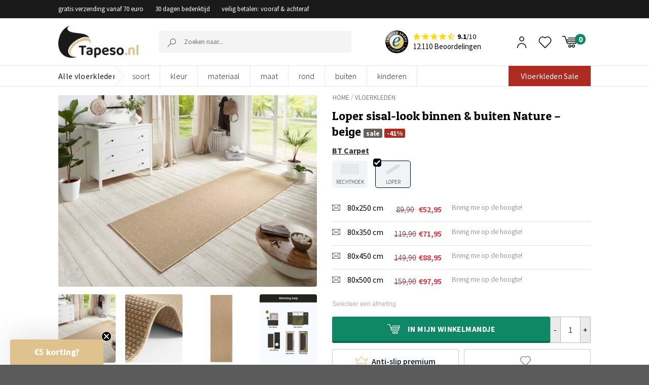

--- FILE ---
content_type: text/html; charset=UTF-8
request_url: https://www.tapeso.nl/product/loper-sisal-look-binnen-buiten-nature-beige/
body_size: 52731
content:

<!DOCTYPE html>
<html lang="nl-NL" class="loading-site no-js" data-currency="EUR">
<head>
	<meta charset="UTF-8" />
    <meta name="p:domain_verify" content="1d272d56eaa75a66f49a78ce08a9c56b"/>
<meta name="google-site-verification" content="VKhJCan5IqRkTrW5F9uJT623Ey9BQ9QyrwuBNdZyyY4"/>
	<link rel="profile" href="https://gmpg.org/xfn/11" />
	<link rel="pingback" href="https://www.tapeso.nl/xmlrpc.php" />
					<script>document.documentElement.className = document.documentElement.className + ' yes-js js_active js'</script>
				<script>(function(html){html.className = html.className.replace(/\bno-js\b/,'js')})(document.documentElement);</script>
<meta name='robots' content='index, follow, max-image-preview:large, max-snippet:-1, max-video-preview:-1' />

<!-- Google Tag Manager for WordPress by gtm4wp.com -->
<script data-cfasync="false" data-pagespeed-no-defer>
	var gtm4wp_datalayer_name = "dataLayer";
	var dataLayer = dataLayer || [];
	const gtm4wp_use_sku_instead = false;
	const gtm4wp_currency = 'EUR';
	const gtm4wp_product_per_impression = false;
	const gtm4wp_clear_ecommerce = false;
</script>
<!-- End Google Tag Manager for WordPress by gtm4wp.com --><meta name="viewport" content="width=device-width, initial-scale=1.0, maximum-scale=1.0, user-scalable=no"/>
	<!-- This site is optimized with the Yoast SEO Premium plugin v22.9 (Yoast SEO v22.9) - https://yoast.com/wordpress/plugins/seo/ -->
	<title>Loper sisal-look binnen &amp; buiten Nature - beige | Tapeso</title>
	<meta name="description" content="Verrijk jouw interieur met een luxe vlakweef loper in zachte natuurtinten. De loper is vervaardigd uit synthetische wol maar heeft een natuurlijke sisal-loo" />
	<link rel="canonical" href="https://www.tapeso.nl/product/loper-sisal-look-binnen-buiten-nature-beige/" />
	<meta property="og:locale" content="nl_NL" />
	<meta property="og:type" content="product" />
	<meta property="og:title" content="Loper sisal-look binnen &amp; buiten Nature - beige" />
	<meta property="og:description" content="Verrijk jouw interieur met een luxe vlakweef loper in zachte natuurtinten. De loper is vervaardigd uit synthetische wol maar heeft een natuurlijke sisal-look. Zo creëer je een oase van rust in eigen huis en betaal je niet de hoofdprijs. ✓ Zachte natuurtinten ✓ Robuust &#038; duurzaam ✓ Sisal-look" />
	<meta property="og:url" content="https://www.tapeso.nl/product/loper-sisal-look-binnen-buiten-nature-beige/" />
	<meta property="og:site_name" content="Tapeso" />
	<meta property="article:modified_time" content="2026-01-06T03:09:47+00:00" />
	<meta property="og:image" content="https://www.tapeso.nl/wp-content/uploads/2020/02/104271_MIL.jpg" />
	<meta property="og:image:width" content="1200" />
	<meta property="og:image:height" content="890" />
	<meta property="og:image:type" content="image/jpeg" /><meta property="og:image" content="https://www.tapeso.nl/wp-content/uploads/2020/02/104271_TOP.jpg" />
	<meta property="og:image:width" content="1000" />
	<meta property="og:image:height" content="1200" />
	<meta property="og:image:type" content="image/jpeg" /><meta property="og:image" content="https://www.tapeso.nl/wp-content/uploads/2020/02/104271_DET.jpg" />
	<meta property="og:image:width" content="1200" />
	<meta property="og:image:height" content="900" />
	<meta property="og:image:type" content="image/jpeg" />
	<meta name="twitter:card" content="summary_large_image" />
	<meta name="twitter:label1" content="Beschikbaarheid" />
	<meta name="twitter:data1" content="Uitverkocht" />
	<script type="application/ld+json" class="yoast-schema-graph">{"@context":"https://schema.org","@graph":[{"@type":["WebPage","ItemPage"],"@id":"https://www.tapeso.nl/product/loper-sisal-look-binnen-buiten-nature-beige/","url":"https://www.tapeso.nl/product/loper-sisal-look-binnen-buiten-nature-beige/","name":"Loper sisal-look binnen & buiten Nature - beige | Tapeso","isPartOf":{"@id":"https://www.tapeso.nl/#website"},"primaryImageOfPage":{"@id":"https://www.tapeso.nl/product/loper-sisal-look-binnen-buiten-nature-beige/#primaryimage"},"image":{"@id":"https://www.tapeso.nl/product/loper-sisal-look-binnen-buiten-nature-beige/#primaryimage"},"thumbnailUrl":"https://www.tapeso.nl/wp-content/uploads/2020/02/104271_MIL.jpg","breadcrumb":{"@id":"https://www.tapeso.nl/product/loper-sisal-look-binnen-buiten-nature-beige/#breadcrumb"},"inLanguage":"nl-NL","potentialAction":{"@type":"BuyAction","target":"https://www.tapeso.nl/product/loper-sisal-look-binnen-buiten-nature-beige/"}},{"@type":"ImageObject","inLanguage":"nl-NL","@id":"https://www.tapeso.nl/product/loper-sisal-look-binnen-buiten-nature-beige/#primaryimage","url":"https://www.tapeso.nl/wp-content/uploads/2020/02/104271_MIL.jpg","contentUrl":"https://www.tapeso.nl/wp-content/uploads/2020/02/104271_MIL.jpg","width":1200,"height":890},{"@type":"BreadcrumbList","@id":"https://www.tapeso.nl/product/loper-sisal-look-binnen-buiten-nature-beige/#breadcrumb","itemListElement":[{"@type":"ListItem","position":1,"name":"Winkel","item":"https://www.tapeso.nl/winkel/"},{"@type":"ListItem","position":2,"name":"Loper sisal-look binnen &#038; buiten Nature &#8211; beige"}]},{"@type":"WebSite","@id":"https://www.tapeso.nl/#website","url":"https://www.tapeso.nl/","name":"Tapeso","description":"Zachte producten voor een zacht prijsje","potentialAction":[{"@type":"SearchAction","target":{"@type":"EntryPoint","urlTemplate":"https://www.tapeso.nl/?s={search_term_string}"},"query-input":"required name=search_term_string"}],"inLanguage":"nl-NL"}]}</script>
	<meta property="og:availability" content="out of stock" />
	<meta property="product:availability" content="out of stock" />
	<meta property="product:condition" content="new" />
	<!-- / Yoast SEO Premium plugin. -->


<link rel='dns-prefetch' href='//static.klaviyo.com' />
<link rel='dns-prefetch' href='//js.sentry-cdn.com' />
<link rel='dns-prefetch' href='//www.google.com' />
<link rel='prefetch' href='https://www.tapeso.nl/wp-content/themes/flatsome/assets/js/flatsome.js?ver=51d1c732cb1803d92751' />
<link rel='prefetch' href='https://www.tapeso.nl/wp-content/themes/flatsome/assets/js/chunk.slider.js?ver=3.19.2' />
<link rel='prefetch' href='https://www.tapeso.nl/wp-content/themes/flatsome/assets/js/chunk.popups.js?ver=3.19.2' />
<link rel='prefetch' href='https://www.tapeso.nl/wp-content/themes/flatsome/assets/js/chunk.tooltips.js?ver=3.19.2' />
<link rel='prefetch' href='https://www.tapeso.nl/wp-content/themes/flatsome/assets/js/woocommerce.js?ver=60a299668ea84c875077' />
<link rel="alternate" type="application/rss+xml" title="Tapeso &raquo; feed" href="https://www.tapeso.nl/feed/" />
<link rel="alternate" type="application/rss+xml" title="Tapeso &raquo; reactiesfeed" href="https://www.tapeso.nl/comments/feed/" />
<style id='wp-block-library-inline-css' type='text/css'>
:root{--wp-admin-theme-color:#007cba;--wp-admin-theme-color--rgb:0,124,186;--wp-admin-theme-color-darker-10:#006ba1;--wp-admin-theme-color-darker-10--rgb:0,107,161;--wp-admin-theme-color-darker-20:#005a87;--wp-admin-theme-color-darker-20--rgb:0,90,135;--wp-admin-border-width-focus:2px;--wp-block-synced-color:#7a00df;--wp-block-synced-color--rgb:122,0,223}@media (min-resolution:192dpi){:root{--wp-admin-border-width-focus:1.5px}}.wp-element-button{cursor:pointer}:root{--wp--preset--font-size--normal:16px;--wp--preset--font-size--huge:42px}:root .has-very-light-gray-background-color{background-color:#eee}:root .has-very-dark-gray-background-color{background-color:#313131}:root .has-very-light-gray-color{color:#eee}:root .has-very-dark-gray-color{color:#313131}:root .has-vivid-green-cyan-to-vivid-cyan-blue-gradient-background{background:linear-gradient(135deg,#00d084,#0693e3)}:root .has-purple-crush-gradient-background{background:linear-gradient(135deg,#34e2e4,#4721fb 50%,#ab1dfe)}:root .has-hazy-dawn-gradient-background{background:linear-gradient(135deg,#faaca8,#dad0ec)}:root .has-subdued-olive-gradient-background{background:linear-gradient(135deg,#fafae1,#67a671)}:root .has-atomic-cream-gradient-background{background:linear-gradient(135deg,#fdd79a,#004a59)}:root .has-nightshade-gradient-background{background:linear-gradient(135deg,#330968,#31cdcf)}:root .has-midnight-gradient-background{background:linear-gradient(135deg,#020381,#2874fc)}.has-regular-font-size{font-size:1em}.has-larger-font-size{font-size:2.625em}.has-normal-font-size{font-size:var(--wp--preset--font-size--normal)}.has-huge-font-size{font-size:var(--wp--preset--font-size--huge)}.has-text-align-center{text-align:center}.has-text-align-left{text-align:left}.has-text-align-right{text-align:right}#end-resizable-editor-section{display:none}.aligncenter{clear:both}.items-justified-left{justify-content:flex-start}.items-justified-center{justify-content:center}.items-justified-right{justify-content:flex-end}.items-justified-space-between{justify-content:space-between}.screen-reader-text{clip:rect(1px,1px,1px,1px);word-wrap:normal!important;border:0;-webkit-clip-path:inset(50%);clip-path:inset(50%);height:1px;margin:-1px;overflow:hidden;padding:0;position:absolute;width:1px}.screen-reader-text:focus{clip:auto!important;background-color:#ddd;-webkit-clip-path:none;clip-path:none;color:#444;display:block;font-size:1em;height:auto;left:5px;line-height:normal;padding:15px 23px 14px;text-decoration:none;top:5px;width:auto;z-index:100000}html :where(.has-border-color){border-style:solid}html :where([style*=border-top-color]){border-top-style:solid}html :where([style*=border-right-color]){border-right-style:solid}html :where([style*=border-bottom-color]){border-bottom-style:solid}html :where([style*=border-left-color]){border-left-style:solid}html :where([style*=border-width]){border-style:solid}html :where([style*=border-top-width]){border-top-style:solid}html :where([style*=border-right-width]){border-right-style:solid}html :where([style*=border-bottom-width]){border-bottom-style:solid}html :where([style*=border-left-width]){border-left-style:solid}html :where(img[class*=wp-image-]){height:auto;max-width:100%}:where(figure){margin:0 0 1em}html :where(.is-position-sticky){--wp-admin--admin-bar--position-offset:var(--wp-admin--admin-bar--height,0px)}@media screen and (max-width:600px){html :where(.is-position-sticky){--wp-admin--admin-bar--position-offset:0px}}
</style>
<link rel='stylesheet' id='photoswipe-css' href='https://www.tapeso.nl/wp-content/plugins/woocommerce/assets/css/photoswipe/photoswipe.min.css?ver=9.0.2&#038;ver=1603229930' type='text/css' media='all' />
<link rel='stylesheet' id='photoswipe-default-skin-css' href='https://www.tapeso.nl/wp-content/plugins/woocommerce/assets/css/photoswipe/default-skin/default-skin.min.css?ver=9.0.2&#038;ver=1576027154' type='text/css' media='all' />
<style id='woocommerce-inline-inline-css' type='text/css'>
.woocommerce form .form-row .required { visibility: visible; }
</style>
<link rel='stylesheet' id='megamenu-css' href='https://www.tapeso.nl/wp-content/uploads/maxmegamenu/style.css?ver=1d966f&#038;ver=1769773734' type='text/css' media='all' />
<link rel='stylesheet' id='dashicons-css' href='https://www.tapeso.nl/wp-includes/css/dashicons.min.css?ver=6.4.3&#038;ver=1769773581' type='text/css' media='all' />
<style id='dashicons-inline-css' type='text/css'>
[data-font="Dashicons"]:before {font-family: 'Dashicons' !important;content: attr(data-icon) !important;speak: none !important;font-weight: normal !important;font-variant: normal !important;text-transform: none !important;line-height: 1 !important;font-style: normal !important;-webkit-font-smoothing: antialiased !important;-moz-osx-font-smoothing: grayscale !important;}
</style>
<link rel='stylesheet' id='megamenu-genericons-css' href='https://www.tapeso.nl/wp-content/plugins/megamenu-pro/icons/genericons/genericons/genericons.css?ver=2.4&#038;ver=1712574633' type='text/css' media='all' />
<link rel='stylesheet' id='megamenu-fontawesome-css' href='https://www.tapeso.nl/wp-content/plugins/megamenu-pro/icons/fontawesome/css/font-awesome.min.css?ver=2.4&#038;ver=1712574633' type='text/css' media='all' />
<link rel='stylesheet' id='megamenu-fontawesome5-css' href='https://www.tapeso.nl/wp-content/plugins/megamenu-pro/icons/fontawesome5/css/all.min.css?ver=2.4&#038;ver=1712574633' type='text/css' media='all' />
<link rel='stylesheet' id='megamenu-fontawesome6-css' href='https://www.tapeso.nl/wp-content/plugins/megamenu-pro/icons/fontawesome6/css/all.min.css?ver=2.4&#038;ver=1712574633' type='text/css' media='all' />
<link rel='stylesheet' id='font-awesome-css' href='https://www.tapeso.nl/wp-content/themes/flatsome-child/dist/font-awesome-4.7.0/css/font-awesome.min.css?ver=6.4.3&#038;ver=1769773580' type='text/css' media='all' />
<style id='font-awesome-inline-css' type='text/css'>
[data-font="FontAwesome"]:before {font-family: 'FontAwesome' !important;content: attr(data-icon) !important;speak: none !important;font-weight: normal !important;font-variant: normal !important;text-transform: none !important;line-height: 1 !important;font-style: normal !important;-webkit-font-smoothing: antialiased !important;-moz-osx-font-smoothing: grayscale !important;}
</style>
<link rel='stylesheet' id='flatsome-woocommerce-wishlist-css' href='https://www.tapeso.nl/wp-content/themes/flatsome/inc/integrations/wc-yith-wishlist/wishlist.css?ver=3.10.2&#038;ver=1769773581' type='text/css' media='all' />
<link rel='stylesheet' id='newsletter-css' href='https://www.tapeso.nl/wp-content/plugins/newsletter/style.css?ver=8.4.0&#038;ver=1709705888' type='text/css' media='all' />
<link rel='stylesheet' id='tablepress-default-css' href='https://www.tapeso.nl/wp-content/plugins/tablepress/css/build/default.css?ver=2.3.2&#038;ver=1712038674' type='text/css' media='all' />
<style id='tablepress-default-inline-css' type='text/css'>
.column-1{padding-left:15px!important}
</style>
<link rel='stylesheet' id='flatsome-main-css' href='https://www.tapeso.nl/wp-content/themes/flatsome/assets/css/flatsome.css?ver=3.19.2&#038;ver=1769773580' type='text/css' media='all' />
<style id='flatsome-main-inline-css' type='text/css'>
@font-face {
				font-family: "fl-icons";
				font-display: block;
				src: url(https://www.tapeso.nl/wp-content/themes/flatsome/assets/css/icons/fl-icons.eot?v=3.19.2);
				src:
					url(https://www.tapeso.nl/wp-content/themes/flatsome/assets/css/icons/fl-icons.eot#iefix?v=3.19.2) format("embedded-opentype"),
					url(https://www.tapeso.nl/wp-content/themes/flatsome/assets/css/icons/fl-icons.woff2?v=3.19.2) format("woff2"),
					url(https://www.tapeso.nl/wp-content/themes/flatsome/assets/css/icons/fl-icons.ttf?v=3.19.2) format("truetype"),
					url(https://www.tapeso.nl/wp-content/themes/flatsome/assets/css/icons/fl-icons.woff?v=3.19.2) format("woff"),
					url(https://www.tapeso.nl/wp-content/themes/flatsome/assets/css/icons/fl-icons.svg?v=3.19.2#fl-icons) format("svg");
			}
</style>
<link rel='stylesheet' id='flatsome-shop-css' href='https://www.tapeso.nl/wp-content/themes/flatsome/assets/css/flatsome-shop.css?ver=3.19.2&#038;ver=1769773580' type='text/css' media='all' />
<link rel='stylesheet' id='flatsome-style-css' href='https://www.tapeso.nl/wp-content/themes/flatsome-child/style-combined.css?ver=3.0&#038;ver=1769773580' type='text/css' media='all' />
<link rel='stylesheet' id='cwginstock_frontend_css-css' href='https://www.tapeso.nl/wp-content/plugins/back-in-stock-notifier-for-woocommerce/assets/css/frontend.min.css?ver=5.4.0&#038;ver=1717408198' type='text/css' media='' />
<link rel='stylesheet' id='cwginstock_bootstrap-css' href='https://www.tapeso.nl/wp-content/plugins/back-in-stock-notifier-for-woocommerce/assets/css/bootstrap.min.css?ver=5.4.0&#038;ver=1717408198' type='text/css' media='' />
<script type="text/javascript" src="https://www.tapeso.nl/wp-includes/js/jquery/jquery.min.js?ver=3.7.1&amp;ver=1769773581" id="jquery-core-js"></script>
<script type="text/javascript" src="https://www.tapeso.nl/wp-includes/js/jquery/jquery-migrate.min.js?ver=3.4.1&amp;ver=1769773581" id="jquery-migrate-js"></script>
<script type="text/javascript" src="https://www.tapeso.nl/wp-content/plugins/tapeso-frontend/lib/woocommerce/checkout/vat/checkout-validate-billing.js?ver=6.4.3&amp;ver=1769773578" id="checkout-validate-billing-js"></script>
<script type="text/javascript" crossorigin="anonymous data-lazy="no" src="https://js.sentry-cdn.com/bcdb096b496c4ccebbda5e7e8e3b9ad5.min.js?ver=6.4.3" id="sentry-js"></script>
<script type="text/javascript" id="sentry-js-after">
/* <![CDATA[ */
Sentry.init({"environment":"production","sampleRate":0.1,"ignoreErrors":["Can't find variable: gmo"]});
/* ]]> */
</script>
<script type="text/javascript" src="https://www.tapeso.nl/wp-content/plugins/tapeso-etrusted-reviews//assets/dist/pagination.bundle.min.js?ver=6.4.3&amp;ver=1769773578" id="etrusted-reviews-js"></script>
<script type="text/javascript" src="https://www.tapeso.nl/wp-content/plugins/woocommerce/assets/js/jquery-blockui/jquery.blockUI.min.js?ver=2.7.0-wc.9.0.2&amp;ver=1689702816" id="jquery-blockui-js" data-wp-strategy="defer"></script>
<script type="text/javascript" id="wc-add-to-cart-js-extra">
/* <![CDATA[ */
var wc_add_to_cart_params = {"ajax_url":"\/wp-admin\/admin-ajax.php","wc_ajax_url":"\/?wc-ajax=%%endpoint%%","i18n_view_cart":"Bekijk winkelwagen","cart_url":"https:\/\/www.tapeso.nl\/winkelmand\/","is_cart":"","cart_redirect_after_add":"no"};
/* ]]> */
</script>
<script type="text/javascript" src="https://www.tapeso.nl/wp-content/plugins/woocommerce/assets/js/frontend/add-to-cart.min.js?ver=9.0.2&amp;ver=1706635496" id="wc-add-to-cart-js" defer="defer" data-wp-strategy="defer"></script>
<script type="text/javascript" src="https://www.tapeso.nl/wp-content/plugins/woocommerce/assets/js/photoswipe/photoswipe.min.js?ver=4.1.1-wc.9.0.2&amp;ver=1689702816" id="photoswipe-js" defer="defer" data-wp-strategy="defer"></script>
<script type="text/javascript" src="https://www.tapeso.nl/wp-content/plugins/woocommerce/assets/js/photoswipe/photoswipe-ui-default.min.js?ver=4.1.1-wc.9.0.2&amp;ver=1689702816" id="photoswipe-ui-default-js" defer="defer" data-wp-strategy="defer"></script>
<script type="text/javascript" id="wc-single-product-js-extra">
/* <![CDATA[ */
var wc_single_product_params = {"i18n_required_rating_text":"Selecteer een waardering","review_rating_required":"no","flexslider":{"rtl":false,"animation":"slide","smoothHeight":true,"directionNav":false,"controlNav":"thumbnails","slideshow":false,"animationSpeed":500,"animationLoop":false,"allowOneSlide":false},"zoom_enabled":"","zoom_options":[],"photoswipe_enabled":"1","photoswipe_options":{"shareEl":false,"closeOnScroll":false,"history":false,"hideAnimationDuration":0,"showAnimationDuration":0},"flexslider_enabled":""};
/* ]]> */
</script>
<script type="text/javascript" src="https://www.tapeso.nl/wp-content/plugins/woocommerce/assets/js/frontend/single-product.min.js?ver=9.0.2&amp;ver=1689702816" id="wc-single-product-js" defer="defer" data-wp-strategy="defer"></script>
<script type="text/javascript" src="https://www.tapeso.nl/wp-content/plugins/woocommerce/assets/js/js-cookie/js.cookie.min.js?ver=2.1.4-wc.9.0.2&amp;ver=1709038786" id="js-cookie-js" data-wp-strategy="defer"></script>
<script type="text/javascript" id="wc-settings-dep-in-header-js-after">
/* <![CDATA[ */
console.warn( "Scripts that have a dependency on [wc-settings, wc-blocks-checkout] must be loaded in the footer, klaviyo-klaviyo-checkout-block-editor-script was registered to load in the header, but has been switched to load in the footer instead. See https://github.com/woocommerce/woocommerce-gutenberg-products-block/pull/5059" );
console.warn( "Scripts that have a dependency on [wc-settings, wc-blocks-checkout] must be loaded in the footer, klaviyo-klaviyo-checkout-block-view-script was registered to load in the header, but has been switched to load in the footer instead. See https://github.com/woocommerce/woocommerce-gutenberg-products-block/pull/5059" );
/* ]]> */
</script>
<link rel="https://api.w.org/" href="https://www.tapeso.nl/wp-json/" /><link rel="alternate" type="application/json" href="https://www.tapeso.nl/wp-json/wp/v2/product/167154" /><link rel="EditURI" type="application/rsd+xml" title="RSD" href="https://www.tapeso.nl/xmlrpc.php?rsd" />
<meta name="generator" content="WordPress 6.4.3" />
<meta name="generator" content="WooCommerce 9.0.2" />
<link rel='shortlink' href='https://www.tapeso.nl/?p=167154' />
    
    <script type="text/javascript">
        var ajaxurl = 'https://www.tapeso.nl/wp-admin/admin-ajax.php';
    </script>

<!-- Google Tag Manager for WordPress by gtm4wp.com -->
<!-- GTM Container placement set to footer -->
<script data-cfasync="false" data-pagespeed-no-defer type="text/javascript">
	var dataLayer_content = {"pagePostType":"product","pagePostType2":"single-product","pagePostAuthor":"admin","customerTotalOrders":0,"customerTotalOrderValue":0,"customerFirstName":"","customerLastName":"","customerBillingFirstName":"","customerBillingLastName":"","customerBillingCompany":"","customerBillingAddress1":"","customerBillingAddress2":"","customerBillingCity":"","customerBillingState":"","customerBillingPostcode":"","customerBillingCountry":"","customerBillingEmail":"","customerBillingEmailHash":"","customerBillingPhone":"","customerShippingFirstName":"","customerShippingLastName":"","customerShippingCompany":"","customerShippingAddress1":"","customerShippingAddress2":"","customerShippingCity":"","customerShippingState":"","customerShippingPostcode":"","customerShippingCountry":"","productRatingCounts":[],"productAverageRating":0,"productReviewCount":0,"productType":"variable","productIsVariable":1};
	dataLayer.push( dataLayer_content );
</script>
<script data-cfasync="false">
(function(w,d,s,l,i){w[l]=w[l]||[];w[l].push({'gtm.start':
new Date().getTime(),event:'gtm.js'});var f=d.getElementsByTagName(s)[0],
j=d.createElement(s),dl=l!='dataLayer'?'&l='+l:'';j.async=true;j.src=
'//www.googletagmanager.com/gtm.js?id='+i+dl;f.parentNode.insertBefore(j,f);
})(window,document,'script','dataLayer','GTM-NFTFVLB');
</script>
<!-- End Google Tag Manager for WordPress by gtm4wp.com -->	<noscript><style>.woocommerce-product-gallery{ opacity: 1 !important; }</style></noscript>
	        <script type="text/javascript">
            WebFontConfig = {
                google: { families: [ "Patua+One:regular,regular,400","Source+Sans+Pro:regular,regular,400,regular,300,regular,600,regular,700","Lato:regular,700","Dancing+Script:regular,regular&display=swap", ] }
            };
            (function() {
                var wf = document.createElement('script');
                wf.src = 'https://ajax.googleapis.com/ajax/libs/webfont/1/webfont.js';
                wf.type = 'text/javascript';
                wf.async = 'true';
                var s = document.getElementsByTagName('script')[0];
                s.parentNode.insertBefore(wf, s);
            })(); </script>
        <link rel="icon" href="https://www.tapeso.nl/wp-content/uploads/2019/02/cropped-favicon-tapeso-1-76x76.png" sizes="32x32" />
<link rel="icon" href="https://www.tapeso.nl/wp-content/uploads/2019/02/cropped-favicon-tapeso-1-228x228.png" sizes="192x192" />
<link rel="apple-touch-icon" href="https://www.tapeso.nl/wp-content/uploads/2019/02/cropped-favicon-tapeso-1-228x228.png" />
<meta name="msapplication-TileImage" content="https://www.tapeso.nl/wp-content/uploads/2019/02/cropped-favicon-tapeso-1-300x300.png" />
<style id="custom-css" type="text/css">:root {--primary-color: #c59c6c;--fs-color-primary: #c59c6c;--fs-color-secondary: #d26e4b;--fs-color-success: #7a9c59;--fs-color-alert: #b20000;--fs-experimental-link-color: #2485df;--fs-experimental-link-color-hover: #111;}.tooltipster-base {--tooltip-color: #fff;--tooltip-bg-color: #000;}.off-canvas-right .mfp-content, .off-canvas-left .mfp-content {--drawer-width: 300px;}.off-canvas .mfp-content.off-canvas-cart {--drawer-width: 360px;}.header-main{height: 100px}#logo img{max-height: 100px}#logo{width:198px;}#logo img{padding:20px 0;}.header-bottom{min-height: 36px}.header-top{min-height: 30px}.transparent .header-main{height: 90px}.transparent #logo img{max-height: 90px}.has-transparent + .page-title:first-of-type,.has-transparent + #main > .page-title,.has-transparent + #main > div > .page-title,.has-transparent + #main .page-header-wrapper:first-of-type .page-title{padding-top: 170px;}.header.show-on-scroll,.stuck .header-main{height:70px!important}.stuck #logo img{max-height: 70px!important}.header-bottom {background-color: #ffffff}.header-bottom-nav > li > a{line-height: 16px }@media (max-width: 549px) {.header-main{height: 70px}#logo img{max-height: 70px}}.header-top{background-color:#3c4246!important;}body{font-size: 100%;}body{font-family: "Source Sans Pro", sans-serif;}body {font-weight: 400;font-style: normal;}.nav > li > a {font-family: Lato, sans-serif;}.mobile-sidebar-levels-2 .nav > li > ul > li > a {font-family: Lato, sans-serif;}.nav > li > a,.mobile-sidebar-levels-2 .nav > li > ul > li > a {font-weight: 700;font-style: normal;}h1,h2,h3,h4,h5,h6,.heading-font, .off-canvas-center .nav-sidebar.nav-vertical > li > a{font-family: "Patua One", sans-serif;}h1,h2,h3,h4,h5,h6,.heading-font,.banner h1,.banner h2 {font-weight: 400;font-style: normal;}.alt-font{font-family: "Dancing Script", sans-serif;}.alt-font {font-weight: 400!important;font-style: normal!important;}.current .breadcrumb-step, [data-icon-label]:after, .button#place_order,.button.checkout,.checkout-button,.single_add_to_cart_button.button, .sticky-add-to-cart-select-options-button{background-color: #943141!important }.badge-inner.on-sale{background-color: #050505}.star-rating span:before,.star-rating:before, .woocommerce-page .star-rating:before, .stars a:hover:after, .stars a.active:after{color: #dfc28d}.shop-page-title.featured-title .title-bg{ background-image: url(https://www.tapeso.nl/wp-content/uploads/2020/02/104271_MIL.jpg)!important;}@media screen and (min-width: 550px){.products .box-vertical .box-image{min-width: 247px!important;width: 247px!important;}}.page-title-small + main .product-container > .row{padding-top:0;}button[name='update_cart'] { display: none; }.nav-vertical-fly-out > li + li {border-top-width: 1px; border-top-style: solid;}/* Custom CSS */.cat-slider1 .flickity-prev-next-button svg{margin-top: -33px !important;}.custom-upsel-cover .flickity-prev-next-button svg{margin-top: -8px !important;}.label-new.menu-item > a:after{content:"Nieuw";}.label-hot.menu-item > a:after{content:"Hot";}.label-sale.menu-item > a:after{content:"Aanbieding";}.label-popular.menu-item > a:after{content:"Populair";}</style>		<style type="text/css" id="wp-custom-css">
			.zsFontClass {
font-family:"Source Sans Pro", sans-serif !important;
	font-size:16px !important;
	color: #555 !important
}
input#zsSubmitButton_677718000024450115 {
    color: #fff !important;
}

.ZohoContactForm h3{
	text-align:center;
}
/*
.accordion-title{
	border-top:0 !important;
	text-align
}
h3.accordion_title {
    text-align: center;
}
*/

table.zsFormClass {
    width: 100% !important;
}
#zohoSupportWebToCase td{
border-bottom:0px
}
#zohoSupportWebToCase textarea, #zohoSupportWebToCase input[type='text'], #zohoSupportWebToCase select{
width:75% !important}

@media only screen and (max-width: 900px){
#zohoSupportWebToCase textarea, #zohoSupportWebToCase input[type='text'], #zohoSupportWebToCase select{
	width:100% !important}
}


/*
.accordion-title {
	display: flex !important;
    flex-direction: row-reverse;
    justify-content: space-between;
}
.accordion .toggle{
position:relative }





.accordion .icon-angle-down:before{content:"+";}
  color:#000 ;
}
.accordion .toggle i {
    color: black;
}
.accordion .toggle i:before {
    color: black;
font-weight:900!important;
}
.active>.toggle {
    -webkit-transform: rotate(360deg);
    -ms-transform: rotate(360deg);
    transform: rotate(360deg);
}
*/

element.style {
}

@media (min-width: 850px) {
.pattern-slider-wrapper + div + #main,
	.pattern-slider-wrapper + #main {
    padding-top: 12px;
}
	}

.c-filters-top {
	margin-bottom: 12px;
}

.variation-tabing .price del .woocommerce-Price-amount.amount {
	text-decoration: none;
}

.filter-custom-class a {
    margin-right: 7px;
}

/*MOBILE SIDEBAR MENU ACCORDION*/
.nav-sidebar .icon-angle-down:before {
    content: "+";
}

.etrusted-product-wrapper {
    margin-top: 20px;
}

.footer-wrapper .klaviyo-form [data-testid="form-row"] {
    flex-direction: column !important;
    gap: 15px;
}

.footer-wrapper .klaviyo-form [data-testid="form-row"] > .needsclick {
    flex: auto!important;
    padding: 0 !important;
    margin: 0 !important;
}

.footer-wrapper .klaviyo-form [data-testid="form-row"] > .needsclick input,
.footer-wrapper .klaviyo-form [data-testid="form-row"] > .needsclick button {
    width: 100% !important;
    font-size: 16px !important;
    height: 46px !important;
}

.footer-wrapper .klaviyo-form [data-testid="form-row"] > .needsclick input::placeholder {
    font-size: 16px !important;
}

.footer-wrapper .klaviyo-form [data-testid="form-row"] h1 span {
    font-size: 20px !important;
    color: #000 !important;
    display: block;
}

.footer-wrapper .klaviyo-form [data-testid="form-row"] p span {
    font-size: 16px !important;
    color: #000 !important;
    display: block;
}

.kl_newsletter_checkbox_field .optional {
	display:none;
}		</style>
		<style id="kirki-inline-styles">/* latin */
@font-face {
  font-family: 'Patua One';
  font-style: normal;
  font-weight: 400;
  font-display: swap;
  src: url(https://www.tapeso.nl/wp-content/fonts/patua-one/ZXuke1cDvLCKLDcimxB44_lu.woff2) format('woff2');
  unicode-range: U+0000-00FF, U+0131, U+0152-0153, U+02BB-02BC, U+02C6, U+02DA, U+02DC, U+0304, U+0308, U+0329, U+2000-206F, U+20AC, U+2122, U+2191, U+2193, U+2212, U+2215, U+FEFF, U+FFFD;
}/* latin-ext */
@font-face {
  font-family: 'Lato';
  font-style: normal;
  font-weight: 700;
  font-display: swap;
  src: url(https://www.tapeso.nl/wp-content/fonts/lato/S6u9w4BMUTPHh6UVSwaPGR_p.woff2) format('woff2');
  unicode-range: U+0100-02BA, U+02BD-02C5, U+02C7-02CC, U+02CE-02D7, U+02DD-02FF, U+0304, U+0308, U+0329, U+1D00-1DBF, U+1E00-1E9F, U+1EF2-1EFF, U+2020, U+20A0-20AB, U+20AD-20C0, U+2113, U+2C60-2C7F, U+A720-A7FF;
}
/* latin */
@font-face {
  font-family: 'Lato';
  font-style: normal;
  font-weight: 700;
  font-display: swap;
  src: url(https://www.tapeso.nl/wp-content/fonts/lato/S6u9w4BMUTPHh6UVSwiPGQ.woff2) format('woff2');
  unicode-range: U+0000-00FF, U+0131, U+0152-0153, U+02BB-02BC, U+02C6, U+02DA, U+02DC, U+0304, U+0308, U+0329, U+2000-206F, U+20AC, U+2122, U+2191, U+2193, U+2212, U+2215, U+FEFF, U+FFFD;
}/* vietnamese */
@font-face {
  font-family: 'Dancing Script';
  font-style: normal;
  font-weight: 400;
  font-display: swap;
  src: url(https://www.tapeso.nl/wp-content/fonts/dancing-script/If2cXTr6YS-zF4S-kcSWSVi_sxjsohD9F50Ruu7BMSo3Rep8ltA.woff2) format('woff2');
  unicode-range: U+0102-0103, U+0110-0111, U+0128-0129, U+0168-0169, U+01A0-01A1, U+01AF-01B0, U+0300-0301, U+0303-0304, U+0308-0309, U+0323, U+0329, U+1EA0-1EF9, U+20AB;
}
/* latin-ext */
@font-face {
  font-family: 'Dancing Script';
  font-style: normal;
  font-weight: 400;
  font-display: swap;
  src: url(https://www.tapeso.nl/wp-content/fonts/dancing-script/If2cXTr6YS-zF4S-kcSWSVi_sxjsohD9F50Ruu7BMSo3ROp8ltA.woff2) format('woff2');
  unicode-range: U+0100-02BA, U+02BD-02C5, U+02C7-02CC, U+02CE-02D7, U+02DD-02FF, U+0304, U+0308, U+0329, U+1D00-1DBF, U+1E00-1E9F, U+1EF2-1EFF, U+2020, U+20A0-20AB, U+20AD-20C0, U+2113, U+2C60-2C7F, U+A720-A7FF;
}
/* latin */
@font-face {
  font-family: 'Dancing Script';
  font-style: normal;
  font-weight: 400;
  font-display: swap;
  src: url(https://www.tapeso.nl/wp-content/fonts/dancing-script/If2cXTr6YS-zF4S-kcSWSVi_sxjsohD9F50Ruu7BMSo3Sup8.woff2) format('woff2');
  unicode-range: U+0000-00FF, U+0131, U+0152-0153, U+02BB-02BC, U+02C6, U+02DA, U+02DC, U+0304, U+0308, U+0329, U+2000-206F, U+20AC, U+2122, U+2191, U+2193, U+2212, U+2215, U+FEFF, U+FFFD;
}</style><style type="text/css">/** Mega Menu CSS: fs **/</style>
</head>

<body class="product-template-default single single-product postid-167154 theme-flatsome woocommerce woocommerce-page woocommerce-no-js mega-menu-primary-mobile mega-menu-primary-mobile-1 mega-menu-primary-mobile-2 mega-menu-primary-mobile-3 mega-menu-nav-menu-1 mega-menu-nav-menu-2 mega-menu-nav-menu-3 mega-menu-primary-mobile-4 mega-menu-primary-mobile-5 mega-menu-primary-mobile-6 mega-menu-primary-mobile-7 lightbox nav-dropdown-has-arrow nav-dropdown-has-shadow nav-dropdown-has-border product-image-type-preference-default">


<a class="skip-link screen-reader-text" href="#main">Skip to content</a>

<div id="wrapper">


<header id="header" class="header has-sticky sticky-jump">
<input type="hidden" class="your-counter-selector" value="0">
   <div class="header-wrapper">
	<div id="top-bar" class="header-top hide-for-sticky nav-dark">
    <div class="flex-row container">
      <div class="flex-col hide-for-medium flex-left">
          <ul class="nav nav-left medium-nav-center nav-small  nav-divided">
                        </ul>
      </div>

      <div class="flex-col hide-for-medium flex-center">
          <ul class="nav nav-center nav-small  nav-divided">
                        </ul>
      </div>

      <div class="flex-col hide-for-medium flex-right">
         <ul class="nav top-bar-nav nav-right nav-small  nav-divided">
              <li class="html custom html_topbar_right"><ul class="custserv-perks">
<li class="retourneren">gratis verzending vanaf 70 euro</li>
<li class="verzending">30 dagen bedenktijd</li>
<li class="bedentijd">veilig betalen: vooraf & achteraf</li>
</ul></li>          </ul>
      </div>

            <div class="flex-col show-for-medium flex-grow">
          <ul class="nav nav-center nav-small mobile-nav  nav-divided">
                        </ul>
      </div>
      
    </div>
</div>
<div id="masthead" class="header-main ">
      <div class="header-main-wrapper">
        <div class="header-inner container logo-top hide-for-medium">
            <!-- Logo -->
            <div id="logo" class="flex-col logo">
              
<!-- Header logo -->
<a href="https://www.tapeso.nl/" title="Tapeso - Zachte producten voor een zacht prijsje" rel="home">
                            <img width="192" height="76" src="https://www.tapeso.nl/wp-content/uploads/2023/01/tapeso-logo.png" class="header_logo header-logo" alt="Tapeso"/><img  width="192" height="76" src="https://www.tapeso.nl/wp-content/uploads/2023/01/tapeso-logo.png" class="header-logo-dark" alt="Tapeso"/>            </a>
            </div>

            <!-- Search Form -->
            <div class="flex-col hide-for-medium desktop-search-rating-img">
              <ul class="header-nav header-nav-main nav nav-left  nav-uppercase" >
                <li class="header-search-form search-form html relative has-icon">
	<div class="header-search-form-wrapper">
		<div class="searchform-wrapper ux-search-box relative is-normal"><form role="search" method="get" class="searchform" action="https://www.tapeso.nl/">
	<div class="flex-row relative">
						<div class="flex-col flex-grow">
			<label class="screen-reader-text" for="woocommerce-product-search-field-0">Zoeken naar:</label>
			<input type="search" id="woocommerce-product-search-field-0" class="search-field mb-0" placeholder="Zoeken naar..." value="" name="s" />
			<input type="hidden" name="post_type" value="product" />
					</div>
		<div class="flex-col">
			<button type="submit" value="Zoeken" class="ux-search-submit submit-button secondary button  icon mb-0" aria-label="Submit">
				<i class="icon-search" ></i>			</button>
            <span onclick="document.getElementById('woocommerce-product-search-field-0').value = ''" class="mobile-clear-search"><svg xmlns="http://www.w3.org/2000/svg" width="28" height="28" viewBox="0 0 24 24" fill="none" stroke="currentColor" stroke-width="2" stroke-linecap="round" stroke-linejoin="round" class="feather feather-x"><line x1="18" y1="6" x2="6" y2="18"></line><line x1="6" y1="6" x2="18" y2="18"></line></svg></span>
		</div>
	</div>
	<div class="live-search-results text-left z-top"></div>
</form>
</div>	</div>
</li>
                  <li class="c-etrusted-wrapper">
                                        <div id="MyCustomTrustbadge" class="c-etrusted " style="cursor: pointer;" onclick="window.open('https://www.trustedshops.nl/verkopersbeoordeling/info_X211F490AA041060ABBEEBA2BBEA5DBBD.html', '_blank');">
    <div class="c-etrusted-logo">
        <img
    src="https://www.tapeso.nl/wp-content/themes/flatsome-child/images/etrusted/trustmark-60x60.png"
    srcset="https://www.tapeso.nl/wp-content/themes/flatsome-child/images/etrusted/trustmark-60x60.png, https://www.tapeso.nl/wp-content/themes/flatsome-child/images/etrusted/trustmark-120x120.png 2x, https://www.tapeso.nl/wp-content/themes/flatsome-child/images/etrusted/trustmark-180x180.png 3x"
    width="45"
    height="45"
    alt=""
>
    </div>
    <div class="c-etrusted-content">
        <div class="c-etrusted-content-head">
            <div class="c-etrusted-rating">
                <ul class="review-rating"><li><i class = 'fa fa-star'></i></li><li><i class = 'fa fa-star'></i></li><li><i class = 'fa fa-star'></i></li><li><i class = 'fa fa-star'></i></li><li><i class = 'fa fa-star-half-full'></i></li></ul>            </div>
            <div class="c-etrusted-rating-text"><span>9.1</span>/10</div>
        </div>
        <p>12.110 Beoordelingen</p>
            </div>
</div>
                                      </li>
              </ul>
            </div>

            <!-- Right Elements -->
            <div class="flex-col hide-for-medium flex-right">
              <ul class="header-nav header-nav-main nav nav-right  nav-uppercase">
                <li class="html custom html_nav_position_text_top"><a href="/mijn-account/" class="user-icon">
<img width="26" height="23" src="/wp-content/uploads/2020/07/user.svg" alt="User" />
</a></li><li class="html custom html_top_right_text"><a href="/mijn-favorieten/" class="fav-icon"><span class="wishicon-cs" style="display: none;"></span>
<img width="26" height="23" src="/wp-content/uploads/2020/07/heart.svg" alt="Fav" />
</a></li><li class="cart-item has-icon has-dropdown">

<a href="https://www.tapeso.nl/winkelmand/" class="header-cart-link is-small" title="Winkelwagen" >


  <span class="image-icon header-cart-icon" data-icon-label="0">
	<img class="cart-img-icon" alt="Winkelwagen" src="https://www.tapeso.nl/wp-content/uploads/2020/07/cart-icon-1.svg" width="1" height="1"/>
  </span>
</a>

 <ul class="nav-dropdown nav-dropdown-default">
    <li class="html widget_shopping_cart">
      <div class="widget_shopping_cart_content">
        

	<div class="ux-mini-cart-empty flex flex-row-col text-center pt pb">
				<div class="ux-mini-cart-empty-icon">
			<svg xmlns="http://www.w3.org/2000/svg" viewBox="0 0 17 19" style="opacity:.1;height:80px;">
				<path d="M8.5 0C6.7 0 5.3 1.2 5.3 2.7v2H2.1c-.3 0-.6.3-.7.7L0 18.2c0 .4.2.8.6.8h15.7c.4 0 .7-.3.7-.7v-.1L15.6 5.4c0-.3-.3-.6-.7-.6h-3.2v-2c0-1.6-1.4-2.8-3.2-2.8zM6.7 2.7c0-.8.8-1.4 1.8-1.4s1.8.6 1.8 1.4v2H6.7v-2zm7.5 3.4 1.3 11.5h-14L2.8 6.1h2.5v1.4c0 .4.3.7.7.7.4 0 .7-.3.7-.7V6.1h3.5v1.4c0 .4.3.7.7.7s.7-.3.7-.7V6.1h2.6z" fill-rule="evenodd" clip-rule="evenodd" fill="currentColor"></path>
			</svg>
		</div>
				<p class="woocommerce-mini-cart__empty-message empty">Geen producten in de winkelwagen.</p>
					<p class="return-to-shop">
				<a class="button primary wc-backward" href="https://www.tapeso.nl/winkel/">
					Terug naar winkel				</a>
			</p>
				</div>


      </div>
    </li>
     </ul>

</li>
              </ul>
            </div>
        </div>
      </div>
      <div class="header-inner-wrapper">
        <div class="header-inner flex-row container logo-left medium-logo-center" role="navigation">

            <!-- Mobile Left Elements -->
            <div class="flex-col show-for-medium mobile-searchicon">
              <ul class="mobile-nav nav nav-left ">
                <li class="nav-icon has-icon">
  		<a href="#" data-open="#main-menu" data-pos="center" data-bg="main-menu-overlay" data-color="" class="is-small" aria-label="Menu" aria-controls="main-menu" aria-expanded="false">

		  		  <img src="https://www.tapeso.nl/wp-content/themes/flatsome-child/images/02.svg" alt="menu">

		  		</a>
	</li>
              </ul>
              <ul class="mobile-logo-cell nav nav-left ">
                <!-- Logo -->
                <div id="logo" class="flex-col logo mobile-logo">
                  
<!-- Header logo -->
<a href="https://www.tapeso.nl/" title="Tapeso - Zachte producten voor een zacht prijsje" rel="home">
                            <img width="192" height="76" src="https://www.tapeso.nl/wp-content/uploads/2023/01/tapeso-logo.png" class="header_logo header-logo" alt="Tapeso"/><img  width="192" height="76" src="https://www.tapeso.nl/wp-content/uploads/2023/01/tapeso-logo.png" class="header-logo-dark" alt="Tapeso"/>            </a>
                </div>
              </ul>
              <ul class="nav 1 header-nav header-bottom-nav nav-right  nav-divided nav-uppercase">
                   <li class="header-search header-search-dropdown has-icon has-dropdown menu-item-has-children">
		<a href="#" aria-label="Zoeken"  class="hide-for-medium is-small"><i class="icon-search" ></i></a>
	<a href="#" aria-label="Zoeken"  class="show-for-medium is-small"><img src="https://www.tapeso.nl/wp-content/themes/flatsome-child/images/01.svg" alt="search"></a>

		<ul class="nav-dropdown nav-dropdown-default">
	 	<li class="header-search-form search-form html relative has-icon">
	<div class="header-search-form-wrapper">
		<div class="searchform-wrapper ux-search-box relative is-normal"><form role="search" method="get" class="searchform" action="https://www.tapeso.nl/">
	<div class="flex-row relative">
						<div class="flex-col flex-grow">
			<label class="screen-reader-text" for="woocommerce-product-search-field-1">Zoeken naar:</label>
			<input type="search" id="woocommerce-product-search-field-1" class="search-field mb-0" placeholder="Zoeken naar..." value="" name="s" />
			<input type="hidden" name="post_type" value="product" />
					</div>
		<div class="flex-col">
			<button type="submit" value="Zoeken" class="ux-search-submit submit-button secondary button  icon mb-0" aria-label="Submit">
				<i class="icon-search" ></i>			</button>
            <span onclick="document.getElementById('woocommerce-product-search-field-1').value = ''" class="mobile-clear-search"><svg xmlns="http://www.w3.org/2000/svg" width="28" height="28" viewBox="0 0 24 24" fill="none" stroke="currentColor" stroke-width="2" stroke-linecap="round" stroke-linejoin="round" class="feather feather-x"><line x1="18" y1="6" x2="6" y2="18"></line><line x1="6" y1="6" x2="18" y2="18"></line></svg></span>
		</div>
	</div>
	<div class="live-search-results text-left z-top"></div>
</form>
</div>	</div>
</li>
	</ul>
</li>
              </ul>
              <ul class="header-nav header-nav-main nav nav-right  nav-uppercase">
                <li class="html custom html_nav_position_text_top"><a href="/mijn-account/" class="user-icon">
<img width="26" height="23" src="/wp-content/uploads/2020/07/user.svg" alt="User" />
</a></li><li class="html custom html_top_right_text"><a href="/mijn-favorieten/" class="fav-icon"><span class="wishicon-cs" style="display: none;"></span>
<img width="26" height="23" src="/wp-content/uploads/2020/07/heart.svg" alt="Fav" />
</a></li><li class="cart-item has-icon has-dropdown">

<a href="https://www.tapeso.nl/winkelmand/" class="header-cart-link is-small" title="Winkelwagen" >


  <span class="image-icon header-cart-icon" data-icon-label="0">
	<img class="cart-img-icon" alt="Winkelwagen" src="https://www.tapeso.nl/wp-content/uploads/2020/07/cart-icon-1.svg" width="1" height="1"/>
  </span>
</a>

 <ul class="nav-dropdown nav-dropdown-default">
    <li class="html widget_shopping_cart">
      <div class="widget_shopping_cart_content">
        

	<div class="ux-mini-cart-empty flex flex-row-col text-center pt pb">
				<div class="ux-mini-cart-empty-icon">
			<svg xmlns="http://www.w3.org/2000/svg" viewBox="0 0 17 19" style="opacity:.1;height:80px;">
				<path d="M8.5 0C6.7 0 5.3 1.2 5.3 2.7v2H2.1c-.3 0-.6.3-.7.7L0 18.2c0 .4.2.8.6.8h15.7c.4 0 .7-.3.7-.7v-.1L15.6 5.4c0-.3-.3-.6-.7-.6h-3.2v-2c0-1.6-1.4-2.8-3.2-2.8zM6.7 2.7c0-.8.8-1.4 1.8-1.4s1.8.6 1.8 1.4v2H6.7v-2zm7.5 3.4 1.3 11.5h-14L2.8 6.1h2.5v1.4c0 .4.3.7.7.7.4 0 .7-.3.7-.7V6.1h3.5v1.4c0 .4.3.7.7.7s.7-.3.7-.7V6.1h2.6z" fill-rule="evenodd" clip-rule="evenodd" fill="currentColor"></path>
			</svg>
		</div>
				<p class="woocommerce-mini-cart__empty-message empty">Geen producten in de winkelwagen.</p>
					<p class="return-to-shop">
				<a class="button primary wc-backward" href="https://www.tapeso.nl/winkel/">
					Terug naar winkel				</a>
			</p>
				</div>


      </div>
    </li>
     </ul>

</li>
              </ul>

              <div class="mobile-dropdown hidden">
                <li class="html custom html_topbar_right"><ul class="custserv-perks">
<li class="retourneren">gratis verzending vanaf 70 euro</li>
<li class="verzending">30 dagen bedenktijd</li>
<li class="bedentijd">veilig betalen: vooraf & achteraf</li>
</ul></li>              </div>
            </div>

            <!-- Left Elements -->
            <div class="flex-col hide-for-medium flex-left
              flex-grow">

              <!-- header-menu-primary -->
                               <div class="flex-col hide-for-medium flex-left">
                    <ul class="nav header-nav level-1 header-bottom-nav nav-left 1  nav-divided nav-uppercase">
                        <!-- Start "Speed Up - Menu Cache" info: key="SpeedUp_Menu::0::3711_primary"; vary=""; date="Sat, 31 Jan 2026 22:48:55 +0000" --><li id="menu-item-546806" class="menu-item menu-item-type-custom menu-item-object-custom menu-item-546806 menu-item-design-default"><a href="/vloerkleden/" class="nav-top-link">Alle vloerkleden</a></li>
<!-- End "Speed Up - Menu Cache" --><!-- Start "Speed Up - Menu Cache" info: key="SpeedUp_Menu::0::3704_primary_mobile-1"; vary=""; date="Sat, 31 Jan 2026 22:49:13 +0000" --><div id="mega-menu-wrap-primary_mobile-1" class="mega-menu-wrap"><div class="mega-menu-toggle"><div class="mega-toggle-blocks-left"></div><div class="mega-toggle-blocks-center"></div><div class="mega-toggle-blocks-right"><div class='mega-toggle-block mega-menu-toggle-block mega-toggle-block-1' id='mega-toggle-block-1' tabindex='0'><span class='mega-toggle-label' role='button' aria-expanded='false'><span class='mega-toggle-label-closed'>MENU</span><span class='mega-toggle-label-open'>MENU</span></span></div></div></div><ul id="mega-menu-primary_mobile-1" class="mega-menu max-mega-menu mega-menu-horizontal mega-no-js" data-event="click" data-effect="disabled" data-effect-speed="200" data-effect-mobile="slide_right" data-effect-speed-mobile="200" data-mobile-force-width="false" data-second-click="go" data-document-click="collapse" data-vertical-behaviour="standard" data-breakpoint="849" data-unbind="true" data-mobile-state="collapse_all" data-hover-intent-timeout="300" data-hover-intent-interval="100" data-overlay-desktop="false" data-overlay-mobile="false"><li class='mega-open-sub-menu mega-menu-item mega-menu-item-type-custom mega-menu-item-object-custom mega-menu-item-has-children mega-align-bottom-left mega-menu-tabbed mega-menu-megamenu mega-menu-item-546553 open-sub-menu' id='mega-menu-item-546553'><a class="mega-menu-link" href="#" aria-haspopup="true" aria-expanded="false" tabindex="0">Soort & stijl<span class="mega-indicator"></span></a>
<ul class="mega-sub-menu">
<li class='mega-back-hash mega-menu-item mega-menu-item-type-custom mega-menu-item-object-custom mega-menu-megamenu mega-menu-item-546554 back-hash' id='mega-menu-item-546554'><a class="mega-menu-link" href="#back">Terug</a></li><li class='mega-menu-item mega-menu-item-type-custom mega-menu-item-object-custom mega-menu-megamenu mega-menu-item-has-children mega-menu-item-546555' id='mega-menu-item-546555'><a class="mega-menu-link" href="#">Populaire categorieën<span class="mega-indicator"></span></a>
	<ul class="mega-sub-menu">
<li class='mega-menu-item mega-menu-item-type-widget image-title-widget mega-menu-columns-1-of-1 mega-menu-item-image_title_below_widget-136' id='mega-menu-item-image_title_below_widget-136'>            <a href="/vloerkleden/">
                <div style="background-image: url(https://www.tapeso.nl/wp-content/uploads/2023/09/Alle-vloerkleden-menu-1-1.jpg)" class="image-title-widget__img"></div>
            </a>
            <h4 class="mega-block-title">Alle vloerkleden</h4></li><li class='mega-menu-item mega-menu-item-type-widget image-title-widget mega-menu-columns-1-of-1 mega-menu-clear mega-menu-item-image_title_below_widget-137' id='mega-menu-item-image_title_below_widget-137'>            <a href="/vloerkleden/hoogpolig-vloerkleed/">
                <div style="background-image: url(https://www.tapeso.nl/wp-content/uploads/2023/09/Hoogpolig-vloerkleed-menu-1.jpg)" class="image-title-widget__img"></div>
            </a>
            <h4 class="mega-block-title">Hoogpolig</h4></li><li class='mega-menu-item mega-menu-item-type-widget image-title-widget mega-menu-columns-1-of-1 mega-menu-clear mega-menu-item-image_title_below_widget-138' id='mega-menu-item-image_title_below_widget-138'>            <a href="/vloerkleden/vintage-vloerkleed/">
                <div style="background-image: url(https://www.tapeso.nl/wp-content/uploads/2023/09/Vintage-vloerkleed-menu-1.jpg)" class="image-title-widget__img"></div>
            </a>
            <h4 class="mega-block-title">Vintage</h4></li><li class='mega-menu-item mega-menu-item-type-widget image-title-widget mega-menu-columns-1-of-1 mega-menu-clear mega-menu-item-image_title_below_widget-139' id='mega-menu-item-image_title_below_widget-139'>            <a href="/vloerkleden/buitenkleed/">
                <div style="background-image: url(https://www.tapeso.nl/wp-content/uploads/2023/09/Buitenkleed-menu-1.jpg)" class="image-title-widget__img"></div>
            </a>
            <h4 class="mega-block-title">Buiten</h4></li><li class='mega-menu-item mega-menu-item-type-widget image-title-widget mega-menu-columns-1-of-1 mega-menu-clear mega-menu-item-image_title_below_widget-140' id='mega-menu-item-image_title_below_widget-140'>            <a href="/materiaal-vloerkleed/wollen-vloerkleed/">
                <div style="background-image: url(https://www.tapeso.nl/wp-content/uploads/2023/09/Wollen-vloerkleed-menu-1.jpg)" class="image-title-widget__img"></div>
            </a>
            <h4 class="mega-block-title">Wol</h4></li><li class='mega-menu-item mega-menu-item-type-widget image-title-widget mega-menu-columns-1-of-1 mega-menu-clear mega-menu-item-image_title_below_widget-141' id='mega-menu-item-image_title_below_widget-141'>            <a href="/materiaal-vloerkleed/jute-vloerkleed/">
                <div style="background-image: url(https://www.tapeso.nl/wp-content/uploads/2023/09/Jute-vloerkleed-menu-1.jpg)" class="image-title-widget__img"></div>
            </a>
            <h4 class="mega-block-title">Jute</h4></li><li class='mega-menu-item mega-menu-item-type-widget image-title-widget mega-menu-columns-1-of-1 mega-menu-clear mega-menu-item-image_title_below_widget-142' id='mega-menu-item-image_title_below_widget-142'>            <a href="/maat-vloerkleed/rond-vloerkleed/">
                <div style="background-image: url(https://www.tapeso.nl/wp-content/uploads/2023/09/Rond-vloerkleed-menu-1.jpg)" class="image-title-widget__img"></div>
            </a>
            <h4 class="mega-block-title">Rond</h4></li>	</ul>
</li><li class='mega-menu-item mega-menu-item-type-custom mega-menu-item-object-custom mega-menu-megamenu mega-menu-item-has-children mega-menu-item-546556' id='mega-menu-item-546556'><a class="mega-menu-link" href="#">Patroon & motief<span class="mega-indicator"></span></a>
	<ul class="mega-sub-menu">
<li class='mega-menu-item mega-menu-item-type-widget image-title-widget mega-menu-columns-1-of-1 mega-menu-item-image_title_below_widget-143' id='mega-menu-item-image_title_below_widget-143'>            <a href="/vloerkleden/geometrisch-vloerkleed/">
                <div style="background-image: url(https://www.tapeso.nl/wp-content/uploads/2023/09/Geometrisch-vloerkleed-menu-1.jpg)" class="image-title-widget__img"></div>
            </a>
            <h4 class="mega-block-title">Geometrisch</h4></li><li class='mega-menu-item mega-menu-item-type-widget image-title-widget mega-menu-columns-1-of-1 mega-menu-clear mega-menu-item-image_title_below_widget-144' id='mega-menu-item-image_title_below_widget-144'>            <a href="/vloerkleden/ruit-vloerkleed/">
                <div style="background-image: url(https://www.tapeso.nl/wp-content/uploads/2023/09/Geruit-vloerkleed-menu-1.jpg)" class="image-title-widget__img"></div>
            </a>
            <h4 class="mega-block-title">Ruiten</h4></li><li class='mega-menu-item mega-menu-item-type-widget image-title-widget mega-menu-columns-1-of-1 mega-menu-clear mega-menu-item-image_title_below_widget-145' id='mega-menu-item-image_title_below_widget-145'>            <a href="/vloerkleden/effen-vloerkleed/">
                <div style="background-image: url(https://www.tapeso.nl/wp-content/uploads/2023/09/Effen-vloerkleed-menu-1.jpg)" class="image-title-widget__img"></div>
            </a>
            <h4 class="mega-block-title">Effen</h4></li><li class='mega-menu-item mega-menu-item-type-widget image-title-widget mega-menu-columns-1-of-1 mega-menu-clear mega-menu-item-image_title_below_widget-146' id='mega-menu-item-image_title_below_widget-146'>            <a href="/vloerkleden/bloemen-vloerkleed/">
                <div style="background-image: url(https://www.tapeso.nl/wp-content/uploads/2023/09/Bloemen-vloerkleed-menu-1.jpg)" class="image-title-widget__img"></div>
            </a>
            <h4 class="mega-block-title">Bloemen</h4></li><li class='mega-menu-item mega-menu-item-type-widget image-title-widget mega-menu-columns-1-of-1 mega-menu-clear mega-menu-item-image_title_below_widget-147' id='mega-menu-item-image_title_below_widget-147'>            <a href="/vloerkleden/strepen-vloerkleed/">
                <div style="background-image: url(https://www.tapeso.nl/wp-content/uploads/2023/09/Vloerkleed-strepen-menu-1.jpg)" class="image-title-widget__img"></div>
            </a>
            <h4 class="mega-block-title">Strepen</h4></li><li class='mega-menu-item mega-menu-item-type-widget image-title-widget mega-menu-columns-1-of-1 mega-menu-clear mega-menu-item-image_title_below_widget-148' id='mega-menu-item-image_title_below_widget-148'>            <a href="/vloerkleden/marmer-vloerkleed/">
                <div style="background-image: url(https://www.tapeso.nl/wp-content/uploads/2023/09/Marmer-vloerkleed-menu-1.jpg)" class="image-title-widget__img"></div>
            </a>
            <h4 class="mega-block-title">Marmer</h4></li><li class='mega-menu-item mega-menu-item-type-widget image-title-widget mega-menu-columns-1-of-1 mega-menu-clear mega-menu-item-image_title_below_widget-149' id='mega-menu-item-image_title_below_widget-149'>            <a href="/vloerkleden/stippen-vloerkleed/">
                <div style="background-image: url(https://www.tapeso.nl/wp-content/uploads/2023/09/Vloerkleed-stippen-menu-1.jpg)" class="image-title-widget__img"></div>
            </a>
            <h4 class="mega-block-title">Stippen</h4></li><li class='mega-menu-item mega-menu-item-type-widget image-title-widget mega-menu-columns-1-of-1 mega-menu-clear mega-menu-item-image_title_below_widget-150' id='mega-menu-item-image_title_below_widget-150'>            <a href="/vloerkleden/geblokt-vloerkleed/">
                <div style="background-image: url(https://www.tapeso.nl/wp-content/uploads/2023/09/Vloerkleed-blokken-menu-1.jpg)" class="image-title-widget__img"></div>
            </a>
            <h4 class="mega-block-title">Blokken</h4></li><li class='mega-menu-item mega-menu-item-type-widget image-title-widget mega-menu-columns-1-of-1 mega-menu-clear mega-menu-item-image_title_below_widget-151' id='mega-menu-item-image_title_below_widget-151'>            <a href="/vloerkleden/zigzag-vloerkleed/">
                <div style="background-image: url(https://www.tapeso.nl/wp-content/uploads/2023/09/Zig-zagvloerkleed-menu-1.jpg)" class="image-title-widget__img"></div>
            </a>
            <h4 class="mega-block-title">Zig Zag</h4></li><li class='mega-menu-item mega-menu-item-type-widget image-title-widget mega-menu-columns-1-of-1 mega-menu-clear mega-menu-item-image_title_below_widget-152' id='mega-menu-item-image_title_below_widget-152'>            <a href="/vloerkleden/abstract-vloerkleed/">
                <div style="background-image: url(https://www.tapeso.nl/wp-content/uploads/2023/09/Abstract-vloerkleed-menu-1.jpg)" class="image-title-widget__img"></div>
            </a>
            <h4 class="mega-block-title">Abstract</h4></li>	</ul>
</li><li class='mega-menu-item mega-menu-item-type-custom mega-menu-item-object-custom mega-menu-megamenu mega-menu-item-has-children mega-menu-item-546557' id='mega-menu-item-546557'><a class="mega-menu-link" href="#">Woonstijl<span class="mega-indicator"></span></a>
	<ul class="mega-sub-menu">
<li class='mega-menu-item mega-menu-item-type-widget image-title-widget mega-menu-columns-1-of-1 mega-menu-item-image_title_below_widget-153' id='mega-menu-item-image_title_below_widget-153'>            <a href="/vloerkleden/bohemian-vloerkleed-boho/">
                <div style="background-image: url(https://www.tapeso.nl/wp-content/uploads/2023/09/Bohemian-vloerkleed-menu-1.jpg)" class="image-title-widget__img"></div>
            </a>
            <h4 class="mega-block-title">Bohemian</h4></li><li class='mega-menu-item mega-menu-item-type-widget image-title-widget mega-menu-columns-1-of-1 mega-menu-clear mega-menu-item-image_title_below_widget-154' id='mega-menu-item-image_title_below_widget-154'>            <a href="/vloerkleden/landelijk-vloerkleed/">
                <div style="background-image: url(https://www.tapeso.nl/wp-content/uploads/2023/09/Landelijk-vloerkleed-menu-1.jpg)" class="image-title-widget__img"></div>
            </a>
            <h4 class="mega-block-title">Landelijk</h4></li><li class='mega-menu-item mega-menu-item-type-widget image-title-widget mega-menu-columns-1-of-1 mega-menu-clear mega-menu-item-image_title_below_widget-155' id='mega-menu-item-image_title_below_widget-155'>            <a href="/vloerkleden/industrieel-vloerkleed/">
                <div style="background-image: url(https://www.tapeso.nl/wp-content/uploads/2023/09/Industrieel-vloerkleed-menu-1.jpg)" class="image-title-widget__img"></div>
            </a>
            <h4 class="mega-block-title">Industrieel</h4></li><li class='mega-menu-item mega-menu-item-type-widget image-title-widget mega-menu-columns-1-of-1 mega-menu-clear mega-menu-item-image_title_below_widget-156' id='mega-menu-item-image_title_below_widget-156'>            <a href="/vloerkleden/scandinavisch-vloerkleed/">
                <div style="background-image: url(https://www.tapeso.nl/wp-content/uploads/2023/09/Scandinavisch-vloerkleed-menu-1.jpg)" class="image-title-widget__img"></div>
            </a>
            <h4 class="mega-block-title">Scandinavisch</h4></li><li class='mega-menu-item mega-menu-item-type-widget image-title-widget mega-menu-columns-1-of-1 mega-menu-clear mega-menu-item-image_title_below_widget-157' id='mega-menu-item-image_title_below_widget-157'>            <a href="/vloerkleden/traditioneel/">
                <div style="background-image: url(https://www.tapeso.nl/wp-content/uploads/2023/09/Traditioneel-vloerkleed-menu-1.jpg)" class="image-title-widget__img"></div>
            </a>
            <h4 class="mega-block-title">Traditioneel</h4></li><li class='mega-menu-item mega-menu-item-type-widget image-title-widget mega-menu-columns-1-of-1 mega-menu-clear mega-menu-item-image_title_below_widget-312' id='mega-menu-item-image_title_below_widget-312'>            <a href="/vloerkleden/japandi-vloerkleed/">
                <div style="background-image: url(https://www.tapeso.nl/wp-content/uploads/2024/05/japandi-vloerkleed.jpg)" class="image-title-widget__img"></div>
            </a>
            <h4 class="mega-block-title">Japandi vloerkleed</h4></li>	</ul>
</li><li class='mega-menu-item mega-menu-item-type-custom mega-menu-item-object-custom mega-menu-megamenu mega-menu-item-has-children mega-menu-item-546558' id='mega-menu-item-546558'><a class="mega-menu-link" href="#">Traditioneel<span class="mega-indicator"></span></a>
	<ul class="mega-sub-menu">
<li class='mega-menu-item mega-menu-item-type-widget image-title-widget mega-menu-columns-1-of-1 mega-menu-item-image_title_below_widget-158' id='mega-menu-item-image_title_below_widget-158'>            <a href="/vloerkleden/perzisch-tapijt/">
                <div style="background-image: url(https://www.tapeso.nl/wp-content/uploads/2023/09/Perzisch-tapijt-menu-1.jpg)" class="image-title-widget__img"></div>
            </a>
            <h4 class="mega-block-title">Perzisch</h4></li><li class='mega-menu-item mega-menu-item-type-widget image-title-widget mega-menu-columns-1-of-1 mega-menu-clear mega-menu-item-image_title_below_widget-159' id='mega-menu-item-image_title_below_widget-159'>            <a href="/vloerkleden/berber-vloerkleed/">
                <div style="background-image: url(https://www.tapeso.nl/wp-content/uploads/2023/09/Berber-vloerkleed-menu-1.jpg)" class="image-title-widget__img"></div>
            </a>
            <h4 class="mega-block-title">Berber</h4></li><li class='mega-menu-item mega-menu-item-type-widget image-title-widget mega-menu-columns-1-of-1 mega-menu-clear mega-menu-item-image_title_below_widget-160' id='mega-menu-item-image_title_below_widget-160'>            <a href="/vloerkleden/patchwork-vloerkleed/">
                <div style="background-image: url(https://www.tapeso.nl/wp-content/uploads/2023/09/Patchwork-vloerkleed-menu.jpg)" class="image-title-widget__img"></div>
            </a>
            <h4 class="mega-block-title">Patchwork</h4></li><li class='mega-menu-item mega-menu-item-type-widget image-title-widget mega-menu-columns-1-of-1 mega-menu-clear mega-menu-item-image_title_below_widget-161' id='mega-menu-item-image_title_below_widget-161'>            <a href="/vloerkleden/vintage-vloerkleed/">
                <div style="background-image: url(https://www.tapeso.nl/wp-content/uploads/2023/09/Vintage-vloerkleed-menu.jpg)" class="image-title-widget__img"></div>
            </a>
            <h4 class="mega-block-title">Vintage</h4></li>	</ul>
</li><li class='mega-menu-item mega-menu-item-type-custom mega-menu-item-object-custom mega-menu-megamenu mega-menu-item-has-children mega-menu-item-546560' id='mega-menu-item-546560'><a class="mega-menu-link" href="#">Modern<span class="mega-indicator"></span></a>
	<ul class="mega-sub-menu">
<li class='mega-menu-item mega-menu-item-type-widget image-title-widget mega-menu-columns-1-of-1 mega-menu-item-image_title_below_widget-162' id='mega-menu-item-image_title_below_widget-162'>            <a href="/vloerkleden/modern-vloerkleed/">
                <div style="background-image: url(https://www.tapeso.nl/wp-content/uploads/2023/09/Modern-vloerkleed-menu-1.jpg)" class="image-title-widget__img"></div>
            </a>
            <h4 class="mega-block-title">Modern</h4></li><li class='mega-menu-item mega-menu-item-type-widget image-title-widget mega-menu-columns-1-of-1 mega-menu-clear mega-menu-item-image_title_below_widget-163' id='mega-menu-item-image_title_below_widget-163'>            <a href="/vloerkleden/retro-vloerkleed/">
                <div style="background-image: url(https://www.tapeso.nl/wp-content/uploads/2023/09/Retro-vloerkleed-menu-1.jpg)" class="image-title-widget__img"></div>
            </a>
            <h4 class="mega-block-title">Retro</h4></li><li class='mega-menu-item mega-menu-item-type-widget image-title-widget mega-menu-columns-1-of-1 mega-menu-clear mega-menu-item-image_title_below_widget-164' id='mega-menu-item-image_title_below_widget-164'>            <a href="/vloerkleden/design-vloerkleed/">
                <div style="background-image: url(https://www.tapeso.nl/wp-content/uploads/2023/09/Design-vloerkleed-menu-1.jpg)" class="image-title-widget__img"></div>
            </a>
            <h4 class="mega-block-title">Design</h4></li>	</ul>
</li><li class='mega-menu-item mega-menu-item-type-custom mega-menu-item-object-custom mega-menu-megamenu mega-menu-item-has-children mega-menu-item-546561' id='mega-menu-item-546561'><a class="mega-menu-link" href="#">Ruimte<span class="mega-indicator"></span></a>
	<ul class="mega-sub-menu">
<li class='mega-menu-item mega-menu-item-type-widget image-title-widget mega-menu-columns-1-of-1 mega-menu-item-image_title_below_widget-165' id='mega-menu-item-image_title_below_widget-165'>            <a href="/vloerkleden/buitenkleed/balkonkleed/">
                <div style="background-image: url(https://www.tapeso.nl/wp-content/uploads/2023/09/balkon-menu-1.jpg)" class="image-title-widget__img"></div>
            </a>
            <h4 class="mega-block-title">Balkon</h4></li><li class='mega-menu-item mega-menu-item-type-widget image-title-widget mega-menu-columns-1-of-1 mega-menu-clear mega-menu-item-image_title_below_widget-166' id='mega-menu-item-image_title_below_widget-166'>            <a href="/keukenlopers/">
                <div style="background-image: url(https://www.tapeso.nl/wp-content/uploads/2023/09/keuken-menu-1.jpg)" class="image-title-widget__img"></div>
            </a>
            <h4 class="mega-block-title">Keuken</h4></li><li class='mega-menu-item mega-menu-item-type-widget image-title-widget mega-menu-columns-1-of-1 mega-menu-clear mega-menu-item-image_title_below_widget-313' id='mega-menu-item-image_title_below_widget-313'>            <a href="/vloerkleden/kantoor-vloerkleed/">
                <div style="background-image: url(https://www.tapeso.nl/wp-content/uploads/2024/05/kantoor-vloerkleed.jpg)" class="image-title-widget__img"></div>
            </a>
            <h4 class="mega-block-title">Kantoor</h4></li><li class='mega-menu-item mega-menu-item-type-widget image-title-widget mega-menu-columns-1-of-1 mega-menu-clear mega-menu-item-image_title_below_widget-167' id='mega-menu-item-image_title_below_widget-167'>            <a href="/kinderen/kinderkamer-vloerkleed/">
                <div style="background-image: url(https://www.tapeso.nl/wp-content/uploads/2023/09/Kinderkamer-vloerkleed-menu-1.jpg)" class="image-title-widget__img"></div>
            </a>
            <h4 class="mega-block-title">Kinderkamer</h4></li><li class='mega-menu-item mega-menu-item-type-widget image-title-widget mega-menu-columns-1-of-1 mega-menu-clear mega-menu-item-image_title_below_widget-168' id='mega-menu-item-image_title_below_widget-168'>            <a href="/vloerkleden/woonkamer-vloerkleed/">
                <div style="background-image: url(https://www.tapeso.nl/wp-content/uploads/2023/09/Woonkamer-vloerkleed-menu-1.jpg)" class="image-title-widget__img"></div>
            </a>
            <h4 class="mega-block-title">Woonkamer</h4></li><li class='mega-menu-item mega-menu-item-type-widget image-title-widget mega-menu-columns-1-of-1 mega-menu-clear mega-menu-item-image_title_below_widget-169' id='mega-menu-item-image_title_below_widget-169'>            <a href="/vloerkleden/slaapkamer-vloerkleed/">
                <div style="background-image: url(https://www.tapeso.nl/wp-content/uploads/2023/09/Slaapkamer-vloerkleed-menu-1.jpg)" class="image-title-widget__img"></div>
            </a>
            <h4 class="mega-block-title">Slaapkamer</h4></li><li class='mega-menu-item mega-menu-item-type-widget image-title-widget mega-menu-columns-1-of-1 mega-menu-clear mega-menu-item-image_title_below_widget-170' id='mega-menu-item-image_title_below_widget-170'>            <a href="/kinderen/vloerkleed-babykamer/">
                <div style="background-image: url(https://www.tapeso.nl/wp-content/uploads/2023/09/Jongenskamer-vloerkleed-menu-1.jpg)" class="image-title-widget__img"></div>
            </a>
            <h4 class="mega-block-title">Babykamer</h4></li>	</ul>
</li><li class='mega-menu-item mega-menu-item-type-custom mega-menu-item-object-custom mega-menu-megamenu mega-menu-item-has-children mega-menu-item-546562' id='mega-menu-item-546562'><a class="mega-menu-link" href="#">Buiten<span class="mega-indicator"></span></a>
	<ul class="mega-sub-menu">
<li class='mega-menu-item mega-menu-item-type-widget image-title-widget mega-menu-columns-1-of-1 mega-menu-item-image_title_below_widget-171' id='mega-menu-item-image_title_below_widget-171'>            <a href="/vloerkleden/buitenkleed/">
                <div style="background-image: url(https://www.tapeso.nl/wp-content/uploads/2023/09/Buitenkleed-menu-2-2.jpg)" class="image-title-widget__img"></div>
            </a>
            <h4 class="mega-block-title">Buitenkleed</h4></li><li class='mega-menu-item mega-menu-item-type-widget image-title-widget mega-menu-columns-1-of-1 mega-menu-clear mega-menu-item-image_title_below_widget-172' id='mega-menu-item-image_title_below_widget-172'>            <a href="/vloerkleden/buitenkleed/rond-buitenkleed/">
                <div style="background-image: url(https://www.tapeso.nl/wp-content/uploads/2023/09/Rond-buitenkleed-menu-1-2.jpg)" class="image-title-widget__img"></div>
            </a>
            <h4 class="mega-block-title">Rond buitenkleed</h4></li><li class='mega-menu-item mega-menu-item-type-widget image-title-widget mega-menu-columns-1-of-1 mega-menu-clear mega-menu-item-image_title_below_widget-173' id='mega-menu-item-image_title_below_widget-173'>            <a href="/vloerkleden/buitenkleed/balkonkleed/">
                <div style="background-image: url(https://www.tapeso.nl/wp-content/uploads/2023/09/Balkonkleed-menu-2.jpg)" class="image-title-widget__img"></div>
            </a>
            <h4 class="mega-block-title">Balkonkleed</h4></li><li class='mega-menu-item mega-menu-item-type-widget image-title-widget mega-menu-columns-1-of-1 mega-menu-clear mega-menu-item-image_title_below_widget-174' id='mega-menu-item-image_title_below_widget-174'>            <a href="/vloerkleden/buitenkleed/tuinkleed/">
                <div style="background-image: url(https://www.tapeso.nl/wp-content/uploads/2023/09/tuinkleed-menu-1-2.jpg)" class="image-title-widget__img"></div>
            </a>
            <h4 class="mega-block-title">Tuinkleed</h4></li>	</ul>
</li><li class='mega-menu-item mega-menu-item-type-custom mega-menu-item-object-custom mega-menu-megamenu mega-menu-item-has-children mega-menu-item-546563' id='mega-menu-item-546563'><a class="mega-menu-link" href="#">Accessoires<span class="mega-indicator"></span></a>
	<ul class="mega-sub-menu">
<li class='mega-menu-item mega-menu-item-type-widget image-title-widget mega-menu-columns-1-of-1 mega-menu-item-image_title_below_widget-175' id='mega-menu-item-image_title_below_widget-175'>            <a href="/vloerkleden/accessoires/antislip-onderkleed/">
                <div style="background-image: url(https://www.tapeso.nl/wp-content/uploads/2023/09/Rechthoek-8-kopieren-11-1.png)" class="image-title-widget__img"></div>
            </a>
            <h4 class="mega-block-title">Antislip </h4></li><li class='mega-menu-item mega-menu-item-type-widget image-title-widget mega-menu-columns-1-of-1 mega-menu-clear mega-menu-item-image_title_below_widget-176' id='mega-menu-item-image_title_below_widget-176'>            <a href="/vloerkleden/accessoires/tapijtreiniger/">
                <div style="background-image: url(https://www.tapeso.nl/wp-content/uploads/2023/09/Rechthoek-8-kopieren-11t-1.png)" class="image-title-widget__img"></div>
            </a>
            <h4 class="mega-block-title">Tapijtreiniger</h4></li><li class='mega-menu-item mega-menu-item-type-widget image-title-widget mega-menu-columns-1-of-1 mega-menu-clear mega-menu-item-image_title_below_widget-177' id='mega-menu-item-image_title_below_widget-177'>            <a href="/vloerkleden/accessoires/tapijtreiniger/">
                <div style="background-image: url(https://www.tapeso.nl/wp-content/uploads/2023/09/Rechthoek-8-kopieren-11b-1.png)" class="image-title-widget__img"></div>
            </a>
            <h4 class="mega-block-title">Bescherming</h4></li>	</ul>
</li></ul>
</li></ul></div><!-- End "Speed Up - Menu Cache" --><!-- Start "Speed Up - Menu Cache" info: key="SpeedUp_Menu::0::3705_primary_mobile-2"; vary=""; date="Sat, 31 Jan 2026 22:48:55 +0000" --><div id="mega-menu-wrap-primary_mobile-2" class="mega-menu-wrap"><div class="mega-menu-toggle"><div class="mega-toggle-blocks-left"></div><div class="mega-toggle-blocks-center"></div><div class="mega-toggle-blocks-right"><div class='mega-toggle-block mega-menu-toggle-block mega-toggle-block-1' id='mega-toggle-block-1' tabindex='0'><span class='mega-toggle-label' role='button' aria-expanded='false'><span class='mega-toggle-label-closed'>MENU</span><span class='mega-toggle-label-open'>MENU</span></span></div></div></div><ul id="mega-menu-primary_mobile-2" class="mega-menu max-mega-menu mega-menu-horizontal mega-no-js" data-event="click" data-effect="disabled" data-effect-speed="200" data-effect-mobile="slide_right" data-effect-speed-mobile="200" data-mobile-force-width="false" data-second-click="go" data-document-click="collapse" data-vertical-behaviour="standard" data-breakpoint="849" data-unbind="true" data-mobile-state="collapse_all" data-hover-intent-timeout="300" data-hover-intent-interval="100" data-overlay-desktop="false" data-overlay-mobile="false"><li class='mega-open-sub-menu mega-menu-item mega-menu-item-type-custom mega-menu-item-object-custom mega-menu-item-has-children mega-align-bottom-left mega-menu-tabbed mega-menu-megamenu mega-menu-item-546618 open-sub-menu' id='mega-menu-item-546618'><a class="mega-menu-link" href="#" aria-haspopup="true" aria-expanded="false" tabindex="0">Kleur<span class="mega-indicator"></span></a>
<ul class="mega-sub-menu">
<li class='mega-back-hash mega-menu-item mega-menu-item-type-custom mega-menu-item-object-custom mega-menu-megamenu mega-menu-item-546619 back-hash' id='mega-menu-item-546619'><a class="mega-menu-link" href="#">Terug</a></li><li class='mega-menu-item mega-menu-item-type-custom mega-menu-item-object-custom mega-menu-item-has-children mega-menu-megamenu mega-menu-item-546620' id='mega-menu-item-546620'><a class="mega-menu-link" href="#">Kleur<span class="mega-indicator"></span></a>
	<ul class="mega-sub-menu">
<li class='mega-menu-row mega-color-row color-row' id='mega-menu-546620-0'>
		<ul class="mega-sub-menu">
<li class='mega-menu-column mega-menu-columns-1-of-2' id='mega-menu-546620-0-0'>
			<ul class="mega-sub-menu">
<li class='mega-menu-item mega-menu-item-type-widget widget_text mega-menu-item-text-4' id='mega-menu-item-text-4'>			<div class="textwidget"><div class="col-inner">
<p><a class="color-wit" href="/kleur-vloerkleed/wit-vloerkleed/">Wit</a><br />
<a class="color-creme" href="/kleur-vloerkleed/creme-vloerkleed/">Creme</a><br />
<a class="color-beige" href="/kleur-vloerkleed/beige-vloerkleed/">Beige</a><br />
<a class="color-taupe" href="/kleur-vloerkleed/taupe-vloerkleed/">Taupe</a><br />
<a class="color-bruin" href="/kleur-vloerkleed/bruin-vloerkleed/">Bruin</a><br />
<a class="color-zwart-wit" href="/kleur-vloerkleed/zwart-wit-vloerkleed/">Zwart/wit</a><br />
<a class="color-geel" href="/kleur-vloerkleed/geel-vloerkleed/">Geel</a><br />
<a class="color-goud" href="/kleur-vloerkleed/goud-vloerkleed/">Goud</a><br />
<a class="color-okergeel" href="/kleur-vloerkleed/okergeel-vloerkleed/">Okergeel</a><br />
<a class="color-oranje" href="/kleur-vloerkleed/oranje-vloerkleed/">Oranje</a><br />
<a class="color-terracotta" href="/kleur-vloerkleed/terracotta-vloerkleed/">Terracotta</a><br />
<a class="color-rood" href="/kleur-vloerkleed/rood-vloerkleed/">Rood</a><br />
<a class="color-lichtroze" href="/kleur-vloerkleed/lichtroze-vloerkleed/">Lichtroze</a><br />
<a class="color-roze" href="/kleur-vloerkleed/roze-vloerkleed/">Roze</a><br />
<a class="color-paars" href="/kleur-vloerkleed/paars-vloerkleed/">Paars</a><br />
<a class="color-multi" href="/kleur-vloerkleed/multicolor-vloerkleed-gekleurd/">Multicolor</a></p>
</div>
</div>
		</li>			</ul>
</li><li class='mega-menu-column mega-menu-columns-1-of-2' id='mega-menu-546620-0-1'>
			<ul class="mega-sub-menu">
<li class='mega-menu-item mega-menu-item-type-widget widget_text mega-menu-item-text-5' id='mega-menu-item-text-5'>			<div class="textwidget"><div class="col-inner">
<p><a class="color-zwart" href="/kleur-vloerkleed/zwart-vloerkleed/">Zwart</a><br />
<a class="color-antraciet" href="/kleur-vloerkleed/antraciet-vloerkleed/">Antraciet</a><br />
<a class="color-grijs" href="/kleur-vloerkleed/grijs-vloerkleed/">Grijs</a><br />
<a class="color-zilver" href="/kleur-vloerkleed/zilver-vloerkleed/">Zilver</a><br />
<a class="color-lichtgrijs" href="/kleur-vloerkleed/lichtgrijs-vloerkleed/">Lichtgrijs</a><br />
<a class="color-donkergrijs" href="/kleur-vloerkleed/donkergrijs-vloerkleed/">Donkergrijs</a><br />
<a class="color-blauw" href="/kleur-vloerkleed/blauw-vloerkleed/">Blauw</a><br />
<a class="color-lichtblauw" href="/kleur-vloerkleed/lichtblauw-vloerkleed/">Lichtblauw</a><br />
<a class="color-donkerblauw" href="/kleur-vloerkleed/donkerblauw-vloerkleed/">Donkerblauw</a><br />
<a class="color-marineblauw" href="/kleur-vloerkleed/marineblauw-vloerkleed/">Marineblauw</a><br />
<a class="color-petrol" href="/kleur-vloerkleed/petrol-vloerkleed/">Petrol</a><br />
<a class="color-turquoise" href="/kleur-vloerkleed/turquoise-vloerkleed/">Turquoise</a><br />
<a class="color-groen" href="/kleur-vloerkleed/groen-vloerkleed/">Groen</a><br />
<a class="color-olifgroen" href="/kleur-vloerkleed/olijfgroen-vloerkleed/">Olijfgroen</a><br />
<a class="color-jade" href="/kleur-vloerkleed/jade-vloerkleed/">Jade</a></p>
</div>
</div>
		</li>			</ul>
</li>		</ul>
</li>	</ul>
</li></ul>
</li></ul></div><!-- End "Speed Up - Menu Cache" --><!-- Start "Speed Up - Menu Cache" info: key="SpeedUp_Menu::0::3706_primary_mobile-3"; vary=""; date="Sat, 31 Jan 2026 22:49:13 +0000" --><div id="mega-menu-wrap-primary_mobile-3" class="mega-menu-wrap"><div class="mega-menu-toggle"><div class="mega-toggle-blocks-left"></div><div class="mega-toggle-blocks-center"></div><div class="mega-toggle-blocks-right"><div class='mega-toggle-block mega-menu-toggle-block mega-toggle-block-1' id='mega-toggle-block-1' tabindex='0'><span class='mega-toggle-label' role='button' aria-expanded='false'><span class='mega-toggle-label-closed'>MENU</span><span class='mega-toggle-label-open'>MENU</span></span></div></div></div><ul id="mega-menu-primary_mobile-3" class="mega-menu max-mega-menu mega-menu-horizontal mega-no-js" data-event="click" data-effect="disabled" data-effect-speed="200" data-effect-mobile="slide_right" data-effect-speed-mobile="200" data-mobile-force-width="false" data-second-click="go" data-document-click="collapse" data-vertical-behaviour="standard" data-breakpoint="849" data-unbind="true" data-mobile-state="collapse_all" data-hover-intent-timeout="300" data-hover-intent-interval="100" data-overlay-desktop="false" data-overlay-mobile="false"><li class='mega-open-sub-menu mega-menu-item mega-menu-item-type-custom mega-menu-item-object-custom mega-menu-item-has-children mega-align-bottom-left mega-menu-tabbed mega-menu-megamenu mega-menu-item-546621 open-sub-menu' id='mega-menu-item-546621'><a class="mega-menu-link" href="#" aria-haspopup="true" aria-expanded="false" tabindex="0">Materiaal<span class="mega-indicator"></span></a>
<ul class="mega-sub-menu">
<li class='mega-back-hash mega-menu-item mega-menu-item-type-custom mega-menu-item-object-custom mega-menu-megamenu mega-menu-item-546622 back-hash' id='mega-menu-item-546622'><a class="mega-menu-link" href="#">Terug</a></li><li class='mega-care-fair-menu-item mega-menu-item mega-menu-item-type-custom mega-menu-item-object-custom mega-menu-megamenu mega-menu-item-has-children mega-menu-item-546623 care-fair-menu-item' id='mega-menu-item-546623'><a class="mega-menu-link" href="#">Care and fair<span class="mega-indicator"></span></a>
	<ul class="mega-sub-menu">
<li class='mega-menu-item mega-menu-item-type-widget widget_text mega-menu-columns-1-of-1 mega-menu-item-text-6' id='mega-menu-item-text-6'>			<div class="textwidget"><p><img decoding="async" class="alignnone size-full wp-image-546629" src="https://www.tapeso.nl/wp-content/uploads/2023/09/care-fair-1.png" alt="care-fair-1" width="97" height="71" srcset="https://www.tapeso.nl/wp-content/uploads/2023/09/care-fair-1.png 97w, https://www.tapeso.nl/wp-content/uploads/2023/09/care-fair-1-76x56.png 76w" sizes="(max-width: 97px) 100vw, 97px" /></p>
<div>Wij steunen Care &#038; Fair</div>
</div>
		</li>	</ul>
</li><li class='mega-menu-item mega-menu-item-type-custom mega-menu-item-object-custom mega-menu-megamenu mega-menu-item-has-children mega-menu-item-546624' id='mega-menu-item-546624'><a class="mega-menu-link" href="#">Natuurlijke vezel<span class="mega-indicator"></span></a>
	<ul class="mega-sub-menu">
<li class='mega-menu-item mega-menu-item-type-widget image-title-widget mega-menu-columns-1-of-1 mega-menu-item-image_title_below_widget-178' id='mega-menu-item-image_title_below_widget-178'>            <a href="/materiaal-vloerkleed/wollen-vloerkleed/">
                <div style="background-image: url(https://www.tapeso.nl/wp-content/uploads/2023/09/wol-1.png)" class="image-title-widget__img"></div>
            </a>
            <h4 class="mega-block-title">Wol</h4></li><li class='mega-menu-item mega-menu-item-type-widget image-title-widget mega-menu-columns-1-of-1 mega-menu-clear mega-menu-item-image_title_below_widget-179' id='mega-menu-item-image_title_below_widget-179'>            <a href="/materiaal-vloerkleed/jute-vloerkleed/">
                <div style="background-image: url(https://www.tapeso.nl/wp-content/uploads/2023/09/Jute-vloerkleed-materiaal-menu-1.jpg)" class="image-title-widget__img"></div>
            </a>
            <h4 class="mega-block-title">Jute</h4></li><li class='mega-menu-item mega-menu-item-type-widget image-title-widget mega-menu-columns-1-of-1 mega-menu-clear mega-menu-item-image_title_below_widget-180' id='mega-menu-item-image_title_below_widget-180'>            <a href="/materiaal-vloerkleed/katoenen-vloerkleed/">
                <div style="background-image: url(https://www.tapeso.nl/wp-content/uploads/2023/09/Katoenen-vloerkleed-materiaal-menu-1.jpg)" class="image-title-widget__img"></div>
            </a>
            <h4 class="mega-block-title">Katoen</h4></li><li class='mega-menu-item mega-menu-item-type-widget image-title-widget mega-menu-columns-1-of-1 mega-menu-clear mega-menu-item-image_title_below_widget-181' id='mega-menu-item-image_title_below_widget-181'>            <a href="/materiaal-vloerkleed/sisal-vloerkleed/">
                <div style="background-image: url(https://www.tapeso.nl/wp-content/uploads/2023/09/Sisal-vloerkleed-menu.jpg)" class="image-title-widget__img"></div>
            </a>
            <h4 class="mega-block-title">Sisal</h4></li>	</ul>
</li><li class='mega-menu-item mega-menu-item-type-custom mega-menu-item-object-custom mega-menu-megamenu mega-menu-item-has-children mega-menu-item-546625' id='mega-menu-item-546625'><a class="mega-menu-link" href="#">Synthetische vezel<span class="mega-indicator"></span></a>
	<ul class="mega-sub-menu">
<li class='mega-menu-item mega-menu-item-type-widget image-title-widget mega-menu-columns-1-of-1 mega-menu-item-image_title_below_widget-182' id='mega-menu-item-image_title_below_widget-182'>            <a href="/materiaal-vloerkleed/polyester-vloerkleed/">
                <div style="background-image: url(https://www.tapeso.nl/wp-content/uploads/2023/09/Polyester-vloerkleed-materiaal-menu-2-1.jpg)" class="image-title-widget__img"></div>
            </a>
            <h4 class="mega-block-title">Polyester</h4></li><li class='mega-menu-item mega-menu-item-type-widget image-title-widget mega-menu-columns-1-of-1 mega-menu-clear mega-menu-item-image_title_below_widget-183' id='mega-menu-item-image_title_below_widget-183'>            <a href="/materiaal-vloerkleed/viscose-vloerkleed/">
                <div style="background-image: url(https://www.tapeso.nl/wp-content/uploads/2023/09/Viscose-vloerkleed-materiaal-menu.jpg)" class="image-title-widget__img"></div>
            </a>
            <h4 class="mega-block-title">Viscose</h4></li><li class='mega-menu-item mega-menu-item-type-widget image-title-widget mega-menu-columns-1-of-1 mega-menu-clear mega-menu-item-image_title_below_widget-184' id='mega-menu-item-image_title_below_widget-184'>            <a href="/materiaal-vloerkleed/polypropyleen-vloerkleed/">
                <div style="background-image: url(https://www.tapeso.nl/wp-content/uploads/2023/09/Polypropyleen-vloerkleed-materiaal-menu-1.jpg)" class="image-title-widget__img"></div>
            </a>
            <h4 class="mega-block-title">Polypropyleen</h4></li><li class='mega-menu-item mega-menu-item-type-widget image-title-widget mega-menu-columns-1-of-1 mega-menu-clear mega-menu-item-image_title_below_widget-185' id='mega-menu-item-image_title_below_widget-185'>            <a href="/materiaal-vloerkleed/synthetisch-vloerkleed/">
                <div style="background-image: url(https://www.tapeso.nl/wp-content/uploads/2023/09/syntetisch-1.png)" class="image-title-widget__img"></div>
            </a>
            <h4 class="mega-block-title">Synthetisch</h4></li>	</ul>
</li><li class='mega-menu-item mega-menu-item-type-custom mega-menu-item-object-custom mega-menu-megamenu mega-menu-item-has-children mega-menu-item-546626' id='mega-menu-item-546626'><a class="mega-menu-link" href="#">Weeftechniek<span class="mega-indicator"></span></a>
	<ul class="mega-sub-menu">
<li class='mega-menu-item mega-menu-item-type-widget image-title-widget mega-menu-columns-1-of-1 mega-menu-item-image_title_below_widget-186' id='mega-menu-item-image_title_below_widget-186'>            <a href="/materiaal-vloerkleed/handgeweven-vloerkleed/">
                <div style="background-image: url(https://www.tapeso.nl/wp-content/uploads/2023/09/Handgeweven-vloerkleed-materiaal-menu-1.jpg)" class="image-title-widget__img"></div>
            </a>
            <h4 class="mega-block-title">Handgemaakt</h4></li><li class='mega-menu-item mega-menu-item-type-widget image-title-widget mega-menu-columns-1-of-1 mega-menu-clear mega-menu-item-image_title_below_widget-188' id='mega-menu-item-image_title_below_widget-188'>            <a href="/materiaal-vloerkleed/vlakweef-vloerkleed/">
                <div style="background-image: url(https://www.tapeso.nl/wp-content/uploads/2023/09/Vlakweef-vloerkleed-materiaal-menu-1.jpg)" class="image-title-widget__img"></div>
            </a>
            <h4 class="mega-block-title">Vlakweef</h4></li><li class='mega-menu-item mega-menu-item-type-widget image-title-widget mega-menu-columns-1-of-1 mega-menu-clear mega-menu-item-image_title_below_widget-189' id='mega-menu-item-image_title_below_widget-189'>            <a href="/materiaal-vloerkleed/geknoopt-vloerkleed/">
                <div style="background-image: url(https://www.tapeso.nl/wp-content/uploads/2023/09/Handgeknoopt-vloerkleed-materiaal-menu-1.jpg)" class="image-title-widget__img"></div>
            </a>
            <h4 class="mega-block-title">Knopen</h4></li><li class='mega-menu-item mega-menu-item-type-widget image-title-widget mega-menu-columns-1-of-1 mega-menu-clear mega-menu-item-image_title_below_widget-190' id='mega-menu-item-image_title_below_widget-190'>            <a href="/materiaal-vloerkleed/gevlochten-vloerkleed/">
                <div style="background-image: url(https://www.tapeso.nl/wp-content/uploads/2023/09/Gevlochten-vloerkleed-materiaal-menu-1.jpg)" class="image-title-widget__img"></div>
            </a>
            <h4 class="mega-block-title">Gevlochten</h4></li>	</ul>
</li><li class='mega-menu-item mega-menu-item-type-custom mega-menu-item-object-custom mega-menu-megamenu mega-menu-item-has-children mega-menu-item-546627' id='mega-menu-item-546627'><a class="mega-menu-link" href="#">Eigenschappen<span class="mega-indicator"></span></a>
	<ul class="mega-sub-menu">
<li class='mega-menu-item mega-menu-item-type-widget image-title-widget mega-menu-columns-1-of-1 mega-menu-item-image_title_below_widget-191' id='mega-menu-item-image_title_below_widget-191'>            <a href="/materiaal-vloerkleed/zacht-vloerkleed/">
                <div style="background-image: url(https://www.tapeso.nl/wp-content/uploads/2023/09/Zacht-vloerkleed-materiaal-menu.jpg)" class="image-title-widget__img"></div>
            </a>
            <h4 class="mega-block-title">zacht</h4></li><li class='mega-menu-item mega-menu-item-type-widget image-title-widget mega-menu-columns-1-of-1 mega-menu-clear mega-menu-item-image_title_below_widget-192' id='mega-menu-item-image_title_below_widget-192'>            <a href="/materiaal-vloerkleed/wasbaar-vloerkleed/">
                <div style="background-image: url(https://www.tapeso.nl/wp-content/uploads/2023/09/Wasbaar-vloerkleed-materiaal-menu-1.jpg)" class="image-title-widget__img"></div>
            </a>
            <h4 class="mega-block-title">Wasbaar</h4></li><li class='mega-menu-item mega-menu-item-type-widget image-title-widget mega-menu-columns-1-of-1 mega-menu-clear mega-menu-item-image_title_below_widget-193' id='mega-menu-item-image_title_below_widget-193'>            <a href="/materiaal-vloerkleed/robuust-vloerkleed/">
                <div style="background-image: url(https://www.tapeso.nl/wp-content/uploads/2023/09/Robuust-vloerkleed-materiaal-menu.jpg)" class="image-title-widget__img"></div>
            </a>
            <h4 class="mega-block-title">Robuust</h4></li>	</ul>
</li></ul>
</li></ul></div><!-- End "Speed Up - Menu Cache" --><!-- Start "Speed Up - Menu Cache" info: key="SpeedUp_Menu::0::3707_primary_mobile-4"; vary=""; date="Sat, 31 Jan 2026 22:49:13 +0000" --><div id="mega-menu-wrap-primary_mobile-4" class="mega-menu-wrap"><div class="mega-menu-toggle"><div class="mega-toggle-blocks-left"></div><div class="mega-toggle-blocks-center"></div><div class="mega-toggle-blocks-right"><div class='mega-toggle-block mega-menu-toggle-block mega-toggle-block-1' id='mega-toggle-block-1' tabindex='0'><span class='mega-toggle-label' role='button' aria-expanded='false'><span class='mega-toggle-label-closed'>MENU</span><span class='mega-toggle-label-open'>MENU</span></span></div></div></div><ul id="mega-menu-primary_mobile-4" class="mega-menu max-mega-menu mega-menu-horizontal mega-no-js" data-event="click" data-effect="disabled" data-effect-speed="200" data-effect-mobile="slide_right" data-effect-speed-mobile="200" data-mobile-force-width="false" data-second-click="go" data-document-click="collapse" data-vertical-behaviour="standard" data-breakpoint="849" data-unbind="true" data-mobile-state="collapse_all" data-hover-intent-timeout="300" data-hover-intent-interval="100" data-overlay-desktop="false" data-overlay-mobile="false"><li class='mega-open-sub-menu mega-menu-item mega-menu-item-type-custom mega-menu-item-object-custom mega-menu-item-has-children mega-align-bottom-left mega-menu-tabbed mega-menu-megamenu mega-menu-item-546647 open-sub-menu' id='mega-menu-item-546647'><a class="mega-menu-link" href="#" aria-haspopup="true" aria-expanded="false" tabindex="0">Maat<span class="mega-indicator"></span></a>
<ul class="mega-sub-menu">
<li class='mega-back-hash mega-menu-item mega-menu-item-type-custom mega-menu-item-object-custom mega-menu-megamenu mega-menu-item-546648 back-hash' id='mega-menu-item-546648'><a class="mega-menu-link" href="#">Terug</a></li><li class='mega-menu-item mega-menu-item-type-custom mega-menu-item-object-custom mega-menu-megamenu mega-menu-item-has-children mega-menu-item-546649' id='mega-menu-item-546649'><a class="mega-menu-link" href="#">Vorm<span class="mega-indicator"></span></a>
	<ul class="mega-sub-menu">
<li class='mega-menu-item mega-menu-item-type-widget image-title-widget mega-menu-columns-1-of-1 mega-menu-item-image_title_below_widget-195' id='mega-menu-item-image_title_below_widget-195'>            <a href="/maat-vloerkleed/rond-vloerkleed/">
                <div style="background-image: url(https://www.tapeso.nl/wp-content/uploads/2023/09/Rond-vloerkleed-maat-menu-1-1.jpg)" class="image-title-widget__img"></div>
            </a>
            <h4 class="mega-block-title">Rond</h4></li><li class='mega-menu-item mega-menu-item-type-widget image-title-widget mega-menu-columns-1-of-1 mega-menu-clear mega-menu-item-image_title_below_widget-196' id='mega-menu-item-image_title_below_widget-196'>            <a href="/maat-vloerkleed/ovaal-vloerkleed/">
                <div style="background-image: url(https://www.tapeso.nl/wp-content/uploads/2023/09/Ovaal-vloerkleed-maat-menu-1-1.jpg)" class="image-title-widget__img"></div>
            </a>
            <h4 class="mega-block-title">Ovaal</h4></li><li class='mega-menu-item mega-menu-item-type-widget image-title-widget mega-menu-columns-1-of-1 mega-menu-clear mega-menu-item-image_title_below_widget-197' id='mega-menu-item-image_title_below_widget-197'>            <a href="/maat-vloerkleed/vierkant-vloerkleed/">
                <div style="background-image: url(https://www.tapeso.nl/wp-content/uploads/2023/09/Vierkant-vloerkleed-maat-menu-2-1.jpg)" class="image-title-widget__img"></div>
            </a>
            <h4 class="mega-block-title">Vierkant</h4></li><li class='mega-menu-item mega-menu-item-type-widget image-title-widget mega-menu-columns-1-of-1 mega-menu-clear mega-menu-item-image_title_below_widget-198' id='mega-menu-item-image_title_below_widget-198'>            <a href="/maat-vloerkleed/vloerkleed-rechthoek/">
                <div style="background-image: url(https://www.tapeso.nl/wp-content/uploads/2023/09/Rechthoek-vloerkleed-maat-menu-1.jpg)" class="image-title-widget__img"></div>
            </a>
            <h4 class="mega-block-title">Rechthoek</h4></li><li class='mega-menu-item mega-menu-item-type-widget image-title-widget mega-menu-columns-1-of-1 mega-menu-clear mega-menu-item-image_title_below_widget-199' id='mega-menu-item-image_title_below_widget-199'>            <a href="/vloerkleden/lopers/">
                <div style="background-image: url(https://www.tapeso.nl/wp-content/uploads/2023/09/Loper-maat-menu-1-1.jpg)" class="image-title-widget__img"></div>
            </a>
            <h4 class="mega-block-title">Loper</h4></li><li class='mega-menu-item mega-menu-item-type-widget image-title-widget mega-menu-columns-1-of-1 mega-menu-clear mega-menu-item-image_title_below_widget-200' id='mega-menu-item-image_title_below_widget-200'>            <a href="/maat-vloerkleed/organische-vloerkleden/">
                <div style="background-image: url(https://www.tapeso.nl/wp-content/uploads/2023/09/Uniek-vloerkleed-maat-menu-1-1.jpg)" class="image-title-widget__img"></div>
            </a>
            <h4 class="mega-block-title">Organisch</h4></li>	</ul>
</li><li class='mega-menu-item mega-menu-item-type-custom mega-menu-item-object-custom mega-menu-megamenu mega-menu-item-has-children mega-menu-item-546650' id='mega-menu-item-546650'><a class="mega-menu-link" href="#">Rechthoek<span class="mega-indicator"></span></a>
	<ul class="mega-sub-menu">
<li class='mega-menu-item mega-menu-item-type-widget image-title-widget mega-menu-columns-1-of-1 mega-menu-item-image_title_below_widget-201' id='mega-menu-item-image_title_below_widget-201'>            <a href="/maat-vloerkleed/vloerkleed-rechthoek/">
                <div style="background-image: url(https://www.tapeso.nl/wp-content/uploads/2023/09/Rechthoekig-vloerkleed-maat-menu-1.jpg)" class="image-title-widget__img"></div>
            </a>
            <h4 class="mega-block-title">Rechthoekig kleed</h4></li><li class='mega-menu-item mega-menu-item-type-widget image-title-widget mega-menu-columns-1-of-1 mega-menu-clear mega-menu-item-image_title_below_widget-202' id='mega-menu-item-image_title_below_widget-202'>            <a href="/maat-vloerkleed/80x150cm-vloerkleed/">
                <div style="background-image: url(https://www.tapeso.nl/wp-content/uploads/2023/09/XS-vloerkleed-maat-menu-1.jpg)" class="image-title-widget__img"></div>
            </a>
            <h4 class="mega-block-title">80&#215;150 cm</h4></li><li class='mega-menu-item mega-menu-item-type-widget image-title-widget mega-menu-columns-1-of-1 mega-menu-clear mega-menu-item-image_title_below_widget-203' id='mega-menu-item-image_title_below_widget-203'>            <a href="/maat-vloerkleed/120x170cm-vloerkleed/">
                <div style="background-image: url(https://www.tapeso.nl/wp-content/uploads/2023/09/S-vloerkleed-maat-menu-1.jpg)" class="image-title-widget__img"></div>
            </a>
            <h4 class="mega-block-title">120&#215;170 cm</h4></li><li class='mega-menu-item mega-menu-item-type-widget image-title-widget mega-menu-columns-1-of-1 mega-menu-clear mega-menu-item-image_title_below_widget-204' id='mega-menu-item-image_title_below_widget-204'>            <a href="/maat-vloerkleed/140x200cm-vloerkleed/">
                <div style="background-image: url(https://www.tapeso.nl/wp-content/uploads/2023/09/S-plus-vloerkleed-maat-menu-1.jpg)" class="image-title-widget__img"></div>
            </a>
            <h4 class="mega-block-title">140&#215;200 cm</h4></li><li class='mega-menu-item mega-menu-item-type-widget image-title-widget mega-menu-columns-1-of-1 mega-menu-clear mega-menu-item-image_title_below_widget-205' id='mega-menu-item-image_title_below_widget-205'>            <a href="/maat-vloerkleed/160x230cm-vloerkleed/">
                <div style="background-image: url(https://www.tapeso.nl/wp-content/uploads/2023/09/M-vloerkleed-maat-menu-1.jpg)" class="image-title-widget__img"></div>
            </a>
            <h4 class="mega-block-title">160&#215;230 cm</h4></li><li class='mega-menu-item mega-menu-item-type-widget image-title-widget mega-menu-columns-1-of-1 mega-menu-clear mega-menu-item-image_title_below_widget-206' id='mega-menu-item-image_title_below_widget-206'>            <a href="/maat-vloerkleed/200x300cm-vloerkleed/">
                <div style="background-image: url(https://www.tapeso.nl/wp-content/uploads/2023/09/L-vloerkleed-maat-menu-1.jpg)" class="image-title-widget__img"></div>
            </a>
            <h4 class="mega-block-title">200&#215;300 cm</h4></li><li class='mega-menu-item mega-menu-item-type-widget image-title-widget mega-menu-columns-1-of-1 mega-menu-clear mega-menu-item-image_title_below_widget-207' id='mega-menu-item-image_title_below_widget-207'>            <a href="/maat-vloerkleed/240x340cm-vloerkleed/">
                <div style="background-image: url(https://www.tapeso.nl/wp-content/uploads/2023/09/XL-vloerkleed-maat-menu-1.jpg)" class="image-title-widget__img"></div>
            </a>
            <h4 class="mega-block-title">240&#215;340 cm</h4></li><li class='mega-menu-item mega-menu-item-type-widget image-title-widget mega-menu-columns-1-of-1 mega-menu-clear mega-menu-item-image_title_below_widget-208' id='mega-menu-item-image_title_below_widget-208'>            <a href="/maat-vloerkleed/300x400cm-vloerkleed/">
                <div style="background-image: url(https://www.tapeso.nl/wp-content/uploads/2023/09/XXL-vloerkleed-maat-menu-1.jpg)" class="image-title-widget__img"></div>
            </a>
            <h4 class="mega-block-title">300&#215;400 cm</h4></li>	</ul>
</li><li class='mega-menu-item mega-menu-item-type-custom mega-menu-item-object-custom mega-menu-megamenu mega-menu-item-has-children mega-menu-item-546651' id='mega-menu-item-546651'><a class="mega-menu-link" href="#">Rond<span class="mega-indicator"></span></a>
	<ul class="mega-sub-menu">
<li class='mega-menu-item mega-menu-item-type-widget image-title-widget mega-menu-columns-1-of-1 mega-menu-item-image_title_below_widget-209' id='mega-menu-item-image_title_below_widget-209'>            <a href="/maat-vloerkleed/rond-vloerkleed/">
                <div style="background-image: url(https://www.tapeso.nl/wp-content/uploads/2023/09/Rond-vloerkleed-maat-menu-1.jpg)" class="image-title-widget__img"></div>
            </a>
            <h4 class="mega-block-title">Rond vloerkleed</h4></li><li class='mega-menu-item mega-menu-item-type-widget image-title-widget mega-menu-columns-1-of-1 mega-menu-clear mega-menu-item-image_title_below_widget-210' id='mega-menu-item-image_title_below_widget-210'>            <a href="/maat-vloerkleed/80cm-rond-vloerkleed/">
                <div style="background-image: url(https://www.tapeso.nl/wp-content/uploads/2023/09/Rond-vloerkleed-80-cm-maat-menu-1.jpg)" class="image-title-widget__img"></div>
            </a>
            <h4 class="mega-block-title">80 cm rond</h4></li><li class='mega-menu-item mega-menu-item-type-widget image-title-widget mega-menu-columns-1-of-1 mega-menu-clear mega-menu-item-image_title_below_widget-211' id='mega-menu-item-image_title_below_widget-211'>            <a href="/maat-vloerkleed/120cm-rond-vloerkleed/">
                <div style="background-image: url(https://www.tapeso.nl/wp-content/uploads/2023/09/Rond-vloerkleed-120-cm-maat-menu-1.jpg)" class="image-title-widget__img"></div>
            </a>
            <h4 class="mega-block-title">120 cm rond</h4></li><li class='mega-menu-item mega-menu-item-type-widget image-title-widget mega-menu-columns-1-of-1 mega-menu-clear mega-menu-item-image_title_below_widget-212' id='mega-menu-item-image_title_below_widget-212'>            <a href="/maat-vloerkleed/140cm-rond-vloerkleed/">
                <div style="background-image: url(https://www.tapeso.nl/wp-content/uploads/2023/09/Rond-vloerkleed-140-cm-maat-menu-1.jpg)" class="image-title-widget__img"></div>
            </a>
            <h4 class="mega-block-title">140 cm rond</h4></li><li class='mega-menu-item mega-menu-item-type-widget image-title-widget mega-menu-columns-1-of-1 mega-menu-clear mega-menu-item-image_title_below_widget-213' id='mega-menu-item-image_title_below_widget-213'>            <a href="/maat-vloerkleed/160cm-rond-vloerkleed/">
                <div style="background-image: url(https://www.tapeso.nl/wp-content/uploads/2023/09/Rond-vloerkleed-160-cm-maat-menu-1.jpg)" class="image-title-widget__img"></div>
            </a>
            <h4 class="mega-block-title">160 cm rond</h4></li><li class='mega-menu-item mega-menu-item-type-widget image-title-widget mega-menu-columns-1-of-1 mega-menu-clear mega-menu-item-image_title_below_widget-214' id='mega-menu-item-image_title_below_widget-214'>            <a href="/maat-vloerkleed/200cm-rond-vloerkleed/">
                <div style="background-image: url(https://www.tapeso.nl/wp-content/uploads/2023/09/Rond-vloerkleed-200-cm-maat-menu-1.jpg)" class="image-title-widget__img"></div>
            </a>
            <h4 class="mega-block-title">200 cm rond</h4></li><li class='mega-menu-item mega-menu-item-type-widget image-title-widget mega-menu-columns-1-of-1 mega-menu-clear mega-menu-item-image_title_below_widget-215' id='mega-menu-item-image_title_below_widget-215'>            <a href="/maat-vloerkleed/250cm-rond-vloerkleed/">
                <div style="background-image: url(https://www.tapeso.nl/wp-content/uploads/2023/09/Rond-vloerkleed-250-cm-maat-menu-1.jpg)" class="image-title-widget__img"></div>
            </a>
            <h4 class="mega-block-title">250 cm rond</h4></li><li class='mega-menu-item mega-menu-item-type-widget image-title-widget mega-menu-columns-1-of-1 mega-menu-clear mega-menu-item-image_title_below_widget-216' id='mega-menu-item-image_title_below_widget-216'>            <a href="/maat-vloerkleed/300cm-rond-vloerkleed/">
                <div style="background-image: url(https://www.tapeso.nl/wp-content/uploads/2023/09/Rond-vloerkleed-300-cm-maat-menu-1.jpg)" class="image-title-widget__img"></div>
            </a>
            <h4 class="mega-block-title">300 cm rond</h4></li>	</ul>
</li><li class='mega-menu-item mega-menu-item-type-custom mega-menu-item-object-custom mega-menu-megamenu mega-menu-item-has-children mega-menu-item-546652' id='mega-menu-item-546652'><a class="mega-menu-link" href="#">Vierkant<span class="mega-indicator"></span></a>
	<ul class="mega-sub-menu">
<li class='mega-menu-item mega-menu-item-type-widget image-title-widget mega-menu-columns-1-of-1 mega-menu-item-image_title_below_widget-217' id='mega-menu-item-image_title_below_widget-217'>            <a href="/maat-vloerkleed/vierkant-vloerkleed/">
                <div style="background-image: url(https://www.tapeso.nl/wp-content/uploads/2023/09/Vierkant-vloerkleed-maat-menu-1-1.jpg)" class="image-title-widget__img"></div>
            </a>
            <h4 class="mega-block-title">Vierkant kleed</h4></li><li class='mega-menu-item mega-menu-item-type-widget image-title-widget mega-menu-columns-1-of-1 mega-menu-clear mega-menu-item-image_title_below_widget-218' id='mega-menu-item-image_title_below_widget-218'>            <a href="/maat-vloerkleed/100x100cm-vloerkleed/">
                <div style="background-image: url(https://www.tapeso.nl/wp-content/uploads/2023/09/100x100-cm-vloerkleed-maat-menu-1.jpg)" class="image-title-widget__img"></div>
            </a>
            <h4 class="mega-block-title">100&#215;100 cm</h4></li><li class='mega-menu-item mega-menu-item-type-widget image-title-widget mega-menu-columns-1-of-1 mega-menu-clear mega-menu-item-image_title_below_widget-219' id='mega-menu-item-image_title_below_widget-219'>            <a href="/maat-vloerkleed/150x150cm-vloerkleed/">
                <div style="background-image: url(https://www.tapeso.nl/wp-content/uploads/2023/09/150x150-cm-vloerkleed-maat-menu-1.jpg)" class="image-title-widget__img"></div>
            </a>
            <h4 class="mega-block-title">150&#215;150 cm</h4></li><li class='mega-menu-item mega-menu-item-type-widget image-title-widget mega-menu-columns-1-of-1 mega-menu-clear mega-menu-item-image_title_below_widget-220' id='mega-menu-item-image_title_below_widget-220'>            <a href="/maat-vloerkleed/160x160cm-vloerkleed/">
                <div style="background-image: url(https://www.tapeso.nl/wp-content/uploads/2023/09/160x160-cm-vloerkleed-maat-menu-1.jpg)" class="image-title-widget__img"></div>
            </a>
            <h4 class="mega-block-title">160&#215;160 cm</h4></li><li class='mega-menu-item mega-menu-item-type-widget image-title-widget mega-menu-columns-1-of-1 mega-menu-clear mega-menu-item-image_title_below_widget-221' id='mega-menu-item-image_title_below_widget-221'>            <a href="/maat-vloerkleed/200x200cm-vloerkleed/">
                <div style="background-image: url(https://www.tapeso.nl/wp-content/uploads/2023/09/200x200-cm-vloerkleed-maat-menu-1.jpg)" class="image-title-widget__img"></div>
            </a>
            <h4 class="mega-block-title">200&#215;200 cm</h4></li><li class='mega-menu-item mega-menu-item-type-widget image-title-widget mega-menu-columns-1-of-1 mega-menu-clear mega-menu-item-image_title_below_widget-222' id='mega-menu-item-image_title_below_widget-222'>            <a href="/maat-vloerkleed/250x250cm-vloerkleed/">
                <div style="background-image: url(https://www.tapeso.nl/wp-content/uploads/2023/09/250x250-cm-vloerkleed-maat-menu-1.jpg)" class="image-title-widget__img"></div>
            </a>
            <h4 class="mega-block-title">250&#215;250 cm</h4></li><li class='mega-menu-item mega-menu-item-type-widget image-title-widget mega-menu-columns-1-of-1 mega-menu-clear mega-menu-item-image_title_below_widget-223' id='mega-menu-item-image_title_below_widget-223'>            <a href="/maat-vloerkleed/300x300cm-vloerkleed/">
                <div style="background-image: url(https://www.tapeso.nl/wp-content/uploads/2023/09/300x300-cm-vloerkleed-maat-menu-1.jpg)" class="image-title-widget__img"></div>
            </a>
            <h4 class="mega-block-title">300&#215;300 cm</h4></li>	</ul>
</li><li class='mega-menu-item mega-menu-item-type-custom mega-menu-item-object-custom mega-menu-megamenu mega-menu-item-has-children mega-menu-item-546653' id='mega-menu-item-546653'><a class="mega-menu-link" href="#">Loper<span class="mega-indicator"></span></a>
	<ul class="mega-sub-menu">
<li class='mega-menu-item mega-menu-item-type-widget image-title-widget mega-menu-columns-1-of-1 mega-menu-item-image_title_below_widget-224' id='mega-menu-item-image_title_below_widget-224'>            <a href="/vloerkleden/lopers/">
                <div style="background-image: url(https://www.tapeso.nl/wp-content/uploads/2023/09/Loper-maat-menu-1.jpg)" class="image-title-widget__img"></div>
            </a>
            <h4 class="mega-block-title">Lopers</h4></li><li class='mega-menu-item mega-menu-item-type-widget image-title-widget mega-menu-columns-1-of-1 mega-menu-clear mega-menu-item-image_title_below_widget-225' id='mega-menu-item-image_title_below_widget-225'>            <a href="/maat-vloerkleed/80x200cm-vloerkleed/">
                <div style="background-image: url(https://www.tapeso.nl/wp-content/uploads/2023/09/80x200-cm-vloerkleed-maat-menu-1.jpg)" class="image-title-widget__img"></div>
            </a>
            <h4 class="mega-block-title">80&#215;200 cm</h4></li><li class='mega-menu-item mega-menu-item-type-widget image-title-widget mega-menu-columns-1-of-1 mega-menu-clear mega-menu-item-image_title_below_widget-226' id='mega-menu-item-image_title_below_widget-226'>            <a href="/maat-vloerkleed/80x250cm-vloerkleed/">
                <div style="background-image: url(https://www.tapeso.nl/wp-content/uploads/2023/09/80x250-cm-vloerkleed-maat-menu-1.jpg)" class="image-title-widget__img"></div>
            </a>
            <h4 class="mega-block-title">80&#215;250 cm</h4></li><li class='mega-menu-item mega-menu-item-type-widget image-title-widget mega-menu-columns-1-of-1 mega-menu-clear mega-menu-item-image_title_below_widget-227' id='mega-menu-item-image_title_below_widget-227'>            <a href="/maat-vloerkleed/80x300cm-vloerkleed/">
                <div style="background-image: url(https://www.tapeso.nl/wp-content/uploads/2023/09/80x300-cm-vloerkleed-maat-menu-1.jpg)" class="image-title-widget__img"></div>
            </a>
            <h4 class="mega-block-title">80&#215;300 cm</h4></li><li class='mega-menu-item mega-menu-item-type-widget image-title-widget mega-menu-columns-1-of-1 mega-menu-clear mega-menu-item-image_title_below_widget-228' id='mega-menu-item-image_title_below_widget-228'>            <a href="/maat-vloerkleed/80x350cm-vloerkleed/">
                <div style="background-image: url(https://www.tapeso.nl/wp-content/uploads/2023/09/80x350-cm-vloerkleed-maat-menu-1.jpg)" class="image-title-widget__img"></div>
            </a>
            <h4 class="mega-block-title">80&#215;350 cm</h4></li><li class='mega-menu-item mega-menu-item-type-widget image-title-widget mega-menu-columns-1-of-1 mega-menu-clear mega-menu-item-image_title_below_widget-229' id='mega-menu-item-image_title_below_widget-229'>            <a href="/maat-vloerkleed/80x400cm-vloerkleed/">
                <div style="background-image: url(https://www.tapeso.nl/wp-content/uploads/2023/09/80x400-cm-vloerkleed-maat-menu-1.jpg)" class="image-title-widget__img"></div>
            </a>
            <h4 class="mega-block-title">80&#215;400 cm</h4></li><li class='mega-menu-item mega-menu-item-type-widget image-title-widget mega-menu-columns-1-of-1 mega-menu-clear mega-menu-item-image_title_below_widget-230' id='mega-menu-item-image_title_below_widget-230'>            <a href="/maat-vloerkleed/80x500cm-vloerkleed/">
                <div style="background-image: url(https://www.tapeso.nl/wp-content/uploads/2023/09/80x500-cm-vloerkleed-maat-menu-1.jpg)" class="image-title-widget__img"></div>
            </a>
            <h4 class="mega-block-title">80&#215;500 cm</h4></li>	</ul>
</li><li class='mega-menu-item mega-menu-item-type-custom mega-menu-item-object-custom mega-menu-megamenu mega-menu-item-has-children mega-menu-item-546654' id='mega-menu-item-546654'><a class="mega-menu-link" href="#">Ovaal & uniek<span class="mega-indicator"></span></a>
	<ul class="mega-sub-menu">
<li class='mega-menu-item mega-menu-item-type-widget image-title-widget mega-menu-columns-1-of-1 mega-menu-item-image_title_below_widget-231' id='mega-menu-item-image_title_below_widget-231'>            <a href="/maat-vloerkleed/ovaal-vloerkleed/">
                <div style="background-image: url(https://www.tapeso.nl/wp-content/uploads/2023/09/Ovaal-vloerkleed-maat-menu-1.jpg)" class="image-title-widget__img"></div>
            </a>
            <h4 class="mega-block-title">Ovaal</h4></li><li class='mega-menu-item mega-menu-item-type-widget image-title-widget mega-menu-columns-1-of-1 mega-menu-clear mega-menu-item-image_title_below_widget-232' id='mega-menu-item-image_title_below_widget-232'>            <a href="/maat-vloerkleed/organische-vloerkleden/">
                <div style="background-image: url(https://www.tapeso.nl/wp-content/uploads/2023/09/Uniek-vloerkleed-maat-menu-1.jpg)" class="image-title-widget__img"></div>
            </a>
            <h4 class="mega-block-title">Uniek</h4></li>	</ul>
</li></ul>
</li></ul></div><!-- End "Speed Up - Menu Cache" --><!-- Start "Speed Up - Menu Cache" info: key="SpeedUp_Menu::0::3708_primary_mobile-5"; vary=""; date="Sat, 31 Jan 2026 22:49:14 +0000" --><div id="mega-menu-wrap-primary_mobile-5" class="mega-menu-wrap"><div class="mega-menu-toggle"><div class="mega-toggle-blocks-left"></div><div class="mega-toggle-blocks-center"></div><div class="mega-toggle-blocks-right"><div class='mega-toggle-block mega-menu-toggle-block mega-toggle-block-1' id='mega-toggle-block-1' tabindex='0'><span class='mega-toggle-label' role='button' aria-expanded='false'><span class='mega-toggle-label-closed'>MENU</span><span class='mega-toggle-label-open'>MENU</span></span></div></div></div><ul id="mega-menu-primary_mobile-5" class="mega-menu max-mega-menu mega-menu-horizontal mega-no-js" data-event="click" data-effect="disabled" data-effect-speed="200" data-effect-mobile="slide_right" data-effect-speed-mobile="200" data-mobile-force-width="false" data-second-click="go" data-document-click="collapse" data-vertical-behaviour="standard" data-breakpoint="849" data-unbind="true" data-mobile-state="collapse_all" data-hover-intent-timeout="300" data-hover-intent-interval="100" data-overlay-desktop="false" data-overlay-mobile="false"><li class='mega-open-sub-menu mega-menu-item mega-menu-item-type-custom mega-menu-item-object-custom mega-menu-item-has-children mega-align-bottom-left mega-menu-tabbed mega-menu-megamenu mega-menu-item-546700 open-sub-menu' id='mega-menu-item-546700'><a class="mega-menu-link" href="#" aria-haspopup="true" aria-expanded="false" tabindex="0">Rond<span class="mega-indicator"></span></a>
<ul class="mega-sub-menu">
<li class='mega-back-hash mega-menu-item mega-menu-item-type-custom mega-menu-item-object-custom mega-menu-megamenu mega-menu-item-546701 back-hash' id='mega-menu-item-546701'><a class="mega-menu-link" href="#">Terug</a></li><li class='mega-menu-item mega-menu-item-type-custom mega-menu-item-object-custom mega-menu-megamenu mega-menu-item-has-children mega-menu-item-546702' id='mega-menu-item-546702'><a class="mega-menu-link" href="#">Kleur<span class="mega-indicator"></span></a>
	<ul class="mega-sub-menu">
<li class='mega-menu-item mega-menu-item-type-widget image-title-widget mega-menu-columns-1-of-1 mega-menu-item-image_title_below_widget-233' id='mega-menu-item-image_title_below_widget-233'>            <a href="/maat-vloerkleed/rond-vloerkleed/groen/">
                <div style="background-image: url(https://www.tapeso.nl/wp-content/uploads/2023/09/Groen-vloerkleed-rond-menu-1.jpg)" class="image-title-widget__img"></div>
            </a>
            <h4 class="mega-block-title">Groen</h4></li><li class='mega-menu-item mega-menu-item-type-widget image-title-widget mega-menu-columns-1-of-1 mega-menu-clear mega-menu-item-image_title_below_widget-234' id='mega-menu-item-image_title_below_widget-234'>            <a href="/maat-vloerkleed/rond-vloerkleed/beige/">
                <div style="background-image: url(https://www.tapeso.nl/wp-content/uploads/2023/09/Beige-vloerkleed-rond-menu-1.jpg)" class="image-title-widget__img"></div>
            </a>
            <h4 class="mega-block-title">Beige</h4></li><li class='mega-menu-item mega-menu-item-type-widget image-title-widget mega-menu-columns-1-of-1 mega-menu-clear mega-menu-item-image_title_below_widget-235' id='mega-menu-item-image_title_below_widget-235'>            <a href="/maat-vloerkleed/rond-vloerkleed/blauw/">
                <div style="background-image: url(https://www.tapeso.nl/wp-content/uploads/2023/09/Blauw-vloerkleed-rond-menu-1.jpg)" class="image-title-widget__img"></div>
            </a>
            <h4 class="mega-block-title">Blauw</h4></li><li class='mega-menu-item mega-menu-item-type-widget image-title-widget mega-menu-columns-1-of-1 mega-menu-clear mega-menu-item-image_title_below_widget-236' id='mega-menu-item-image_title_below_widget-236'>            <a href="/maat-vloerkleed/rond-vloerkleed/grijs/">
                <div style="background-image: url(https://www.tapeso.nl/wp-content/uploads/2023/09/Grijs-vloerkleed-rond-menu-1.jpg)" class="image-title-widget__img"></div>
            </a>
            <h4 class="mega-block-title">Grijs</h4></li><li class='mega-menu-item mega-menu-item-type-widget image-title-widget mega-menu-columns-1-of-1 mega-menu-clear mega-menu-item-image_title_below_widget-237' id='mega-menu-item-image_title_below_widget-237'>            <a href="/maat-vloerkleed/rond-vloerkleed/roze/">
                <div style="background-image: url(https://www.tapeso.nl/wp-content/uploads/2023/09/Roze-vloerkleed-rond-menu-1.jpg)" class="image-title-widget__img"></div>
            </a>
            <h4 class="mega-block-title">Roze</h4></li><li class='mega-menu-item mega-menu-item-type-widget image-title-widget mega-menu-columns-1-of-1 mega-menu-clear mega-menu-item-image_title_below_widget-238' id='mega-menu-item-image_title_below_widget-238'>            <a href="/maat-vloerkleed/rond-vloerkleed/zwart/">
                <div style="background-image: url(https://www.tapeso.nl/wp-content/uploads/2023/09/Zwart-vloerkleed-rond-menu-1.jpg)" class="image-title-widget__img"></div>
            </a>
            <h4 class="mega-block-title">Zwart</h4></li><li class='mega-menu-item mega-menu-item-type-widget image-title-widget mega-menu-columns-1-of-1 mega-menu-clear mega-menu-item-image_title_below_widget-241' id='mega-menu-item-image_title_below_widget-241'>            <a href="/maat-vloerkleed/rond-vloerkleed/wit/">
                <div style="background-image: url(https://www.tapeso.nl/wp-content/uploads/2023/09/Wit-vloerkleed-rond-menu-1.jpg)" class="image-title-widget__img"></div>
            </a>
            <h4 class="mega-block-title">Wit</h4></li><li class='mega-menu-item mega-menu-item-type-widget image-title-widget mega-menu-columns-1-of-1 mega-menu-clear mega-menu-item-image_title_below_widget-239' id='mega-menu-item-image_title_below_widget-239'>            <a href="/maat-vloerkleed/rond-vloerkleed/zwart-wit/">
                <div style="background-image: url(https://www.tapeso.nl/wp-content/uploads/2023/09/Zwart-wit-vloerkleed-rond-menu-1.jpg)" class="image-title-widget__img"></div>
            </a>
            <h4 class="mega-block-title">Zwart wit</h4></li><li class='mega-menu-item mega-menu-item-type-widget image-title-widget mega-menu-columns-1-of-1 mega-menu-clear mega-menu-item-image_title_below_widget-240' id='mega-menu-item-image_title_below_widget-240'>            <a href="/maat-vloerkleed/rond-vloerkleed/creme/">
                <div style="background-image: url(https://www.tapeso.nl/wp-content/uploads/2023/09/Creme-vloerkleed-rond-menu-1.jpg)" class="image-title-widget__img"></div>
            </a>
            <h4 class="mega-block-title">Crème</h4></li>	</ul>
</li><li class='mega-menu-item mega-menu-item-type-custom mega-menu-item-object-custom mega-menu-megamenu mega-menu-item-has-children mega-menu-item-546703' id='mega-menu-item-546703'><a class="mega-menu-link" href="#">Afmeting<span class="mega-indicator"></span></a>
	<ul class="mega-sub-menu">
<li class='mega-menu-item mega-menu-item-type-widget image-title-widget mega-menu-columns-1-of-1 mega-menu-item-image_title_below_widget-242' id='mega-menu-item-image_title_below_widget-242'>            <a href="/maat-vloerkleed/rond-vloerkleed/">
                <div style="background-image: url(https://www.tapeso.nl/wp-content/uploads/2023/09/Rond-vloerkleed-maat-menu-2.jpg)" class="image-title-widget__img"></div>
            </a>
            <h4 class="mega-block-title">Rond</h4></li><li class='mega-menu-item mega-menu-item-type-widget image-title-widget mega-menu-columns-1-of-1 mega-menu-clear mega-menu-item-image_title_below_widget-243' id='mega-menu-item-image_title_below_widget-243'>            <a href="/maat-vloerkleed/80cm-rond-vloerkleed/">
                <div style="background-image: url(https://www.tapeso.nl/wp-content/uploads/2023/09/Rond-vloerkleed-80-cm-maat-menu-1.jpg)" class="image-title-widget__img"></div>
            </a>
            <h4 class="mega-block-title">80 cm rond</h4></li><li class='mega-menu-item mega-menu-item-type-widget image-title-widget mega-menu-columns-1-of-1 mega-menu-clear mega-menu-item-image_title_below_widget-244' id='mega-menu-item-image_title_below_widget-244'>            <a href="/maat-vloerkleed/120cm-rond-vloerkleed/">
                <div style="background-image: url(https://www.tapeso.nl/wp-content/uploads/2023/09/Rond-vloerkleed-120-cm-maat-menu-1.jpg)" class="image-title-widget__img"></div>
            </a>
            <h4 class="mega-block-title">120 cm rond</h4></li><li class='mega-menu-item mega-menu-item-type-widget image-title-widget mega-menu-columns-1-of-1 mega-menu-clear mega-menu-item-image_title_below_widget-245' id='mega-menu-item-image_title_below_widget-245'>            <a href="/maat-vloerkleed/140cm-rond-vloerkleed/">
                <div style="background-image: url(https://www.tapeso.nl/wp-content/uploads/2023/09/Rond-vloerkleed-140-cm-maat-menu-1.jpg)" class="image-title-widget__img"></div>
            </a>
            <h4 class="mega-block-title">140 cm rond</h4></li><li class='mega-menu-item mega-menu-item-type-widget image-title-widget mega-menu-columns-1-of-1 mega-menu-clear mega-menu-item-image_title_below_widget-246' id='mega-menu-item-image_title_below_widget-246'>            <a href="/maat-vloerkleed/160cm-rond-vloerkleed/">
                <div style="background-image: url(https://www.tapeso.nl/wp-content/uploads/2023/09/Rond-vloerkleed-160-cm-maat-menu-1.jpg)" class="image-title-widget__img"></div>
            </a>
            <h4 class="mega-block-title">160 cm rond</h4></li><li class='mega-menu-item mega-menu-item-type-widget image-title-widget mega-menu-columns-1-of-1 mega-menu-clear mega-menu-item-image_title_below_widget-247' id='mega-menu-item-image_title_below_widget-247'>            <a href="/maat-vloerkleed/200cm-rond-vloerkleed/">
                <div style="background-image: url(https://www.tapeso.nl/wp-content/uploads/2023/09/Rond-vloerkleed-200-cm-maat-menu-1.jpg)" class="image-title-widget__img"></div>
            </a>
            <h4 class="mega-block-title">200 cm rond</h4></li><li class='mega-menu-item mega-menu-item-type-widget image-title-widget mega-menu-columns-1-of-1 mega-menu-clear mega-menu-item-image_title_below_widget-248' id='mega-menu-item-image_title_below_widget-248'>            <a href="/maat-vloerkleed/250cm-rond-vloerkleed/">
                <div style="background-image: url(https://www.tapeso.nl/wp-content/uploads/2023/09/Rond-vloerkleed-250-cm-maat-menu-1.jpg)" class="image-title-widget__img"></div>
            </a>
            <h4 class="mega-block-title">250 cm rond</h4></li><li class='mega-menu-item mega-menu-item-type-widget image-title-widget mega-menu-columns-1-of-1 mega-menu-clear mega-menu-item-image_title_below_widget-249' id='mega-menu-item-image_title_below_widget-249'>            <a href="/maat-vloerkleed/300cm-rond-vloerkleed/">
                <div style="background-image: url(https://www.tapeso.nl/wp-content/uploads/2023/09/Rond-vloerkleed-300-cm-maat-menu-1.jpg)" class="image-title-widget__img"></div>
            </a>
            <h4 class="mega-block-title">300 cm rond</h4></li><li class='mega-menu-item mega-menu-item-type-widget image-title-widget mega-menu-columns-1-of-1 mega-menu-clear mega-menu-item-image_title_below_widget-250' id='mega-menu-item-image_title_below_widget-250'>            <a href="/maat-vloerkleed/rond-vloerkleed/groot/">
                <div style="background-image: url(https://www.tapeso.nl/wp-content/uploads/2023/09/groot-rond-vloerkleed-rond-menu-1.jpg)" class="image-title-widget__img"></div>
            </a>
            <h4 class="mega-block-title">Groot</h4></li>	</ul>
</li><li class='mega-menu-item mega-menu-item-type-custom mega-menu-item-object-custom mega-menu-megamenu mega-menu-item-has-children mega-menu-item-546704' id='mega-menu-item-546704'><a class="mega-menu-link" href="#">Materiaal<span class="mega-indicator"></span></a>
	<ul class="mega-sub-menu">
<li class='mega-menu-item mega-menu-item-type-widget image-title-widget mega-menu-columns-1-of-1 mega-menu-item-image_title_below_widget-251' id='mega-menu-item-image_title_below_widget-251'>            <a href="/materiaal-vloerkleed/jute-vloerkleed/rond/">
                <div style="background-image: url(https://www.tapeso.nl/wp-content/uploads/2023/09/Jute-vloerkleed-rond-menu-1.jpg)" class="image-title-widget__img"></div>
            </a>
            <h4 class="mega-block-title">Jute</h4></li><li class='mega-menu-item mega-menu-item-type-widget image-title-widget mega-menu-columns-1-of-1 mega-menu-clear mega-menu-item-image_title_below_widget-252' id='mega-menu-item-image_title_below_widget-252'>            <a href="/materiaal-vloerkleed/wollen-vloerkleed/rond-wollen-vloerkleed/">
                <div style="background-image: url(https://www.tapeso.nl/wp-content/uploads/2023/09/Wollen-vloerkleed-rond-menu-1.jpg)" class="image-title-widget__img"></div>
            </a>
            <h4 class="mega-block-title">Wol</h4></li><li class='mega-menu-item mega-menu-item-type-widget image-title-widget mega-menu-columns-1-of-1 mega-menu-clear mega-menu-item-image_title_below_widget-253' id='mega-menu-item-image_title_below_widget-253'>            <a href="/materiaal-vloerkleed/sisal-vloerkleed/rond-sisal-vloerkleed/">
                <div style="background-image: url(https://www.tapeso.nl/wp-content/uploads/2023/09/Sisal-vloerkleed-rond-menu-1.jpg)" class="image-title-widget__img"></div>
            </a>
            <h4 class="mega-block-title">Sisal</h4></li>	</ul>
</li><li class='mega-menu-item mega-menu-item-type-custom mega-menu-item-object-custom mega-menu-megamenu mega-menu-item-has-children mega-menu-item-546705' id='mega-menu-item-546705'><a class="mega-menu-link" href="#">Soort<span class="mega-indicator"></span></a>
	<ul class="mega-sub-menu">
<li class='mega-menu-item mega-menu-item-type-widget image-title-widget mega-menu-columns-1-of-1 mega-menu-item-image_title_below_widget-254' id='mega-menu-item-image_title_below_widget-254'>            <a href="/vloerkleden/buitenkleed/rond-buitenkleed/">
                <div style="background-image: url(https://www.tapeso.nl/wp-content/uploads/2023/09/Buitenkleed-rond-menu-1.jpg)" class="image-title-widget__img"></div>
            </a>
            <h4 class="mega-block-title">Buitenkleed</h4></li><li class='mega-menu-item mega-menu-item-type-widget image-title-widget mega-menu-columns-1-of-1 mega-menu-clear mega-menu-item-image_title_below_widget-255' id='mega-menu-item-image_title_below_widget-255'>            <a href="/maat-vloerkleed/rond-vloerkleed/hoogpolig/">
                <div style="background-image: url(https://www.tapeso.nl/wp-content/uploads/2023/09/Hoogpolig-vloerkleed-rond-menu-1.jpg)" class="image-title-widget__img"></div>
            </a>
            <h4 class="mega-block-title">Hoogpolig</h4></li><li class='mega-menu-item mega-menu-item-type-widget image-title-widget mega-menu-columns-1-of-1 mega-menu-clear mega-menu-item-image_title_below_widget-256' id='mega-menu-item-image_title_below_widget-256'>            <a href="/maat-vloerkleed/rond-vloerkleed/vintage/">
                <div style="background-image: url(https://www.tapeso.nl/wp-content/uploads/2023/09/Vintage-vloerkleed-rond-menu-1.jpg)" class="image-title-widget__img"></div>
            </a>
            <h4 class="mega-block-title">Vintage</h4></li><li class='mega-menu-item mega-menu-item-type-widget image-title-widget mega-menu-columns-1-of-1 mega-menu-clear mega-menu-item-image_title_below_widget-257' id='mega-menu-item-image_title_below_widget-257'>            <a href="/maat-vloerkleed/rond-vloerkleed/rond-perzisch-tapijt/">
                <div style="background-image: url(https://www.tapeso.nl/wp-content/uploads/2023/09/Perzisch-tapijt-rond-menu-1.jpg)" class="image-title-widget__img"></div>
            </a>
            <h4 class="mega-block-title">Perzisch</h4></li><li class='mega-menu-item mega-menu-item-type-widget image-title-widget mega-menu-columns-1-of-1 mega-menu-clear mega-menu-item-image_title_below_widget-258' id='mega-menu-item-image_title_below_widget-258'>            <a href="/kinderen/kinderkamer-vloerkleed/rond-vloerkleed-kinderkamer/">
                <div style="background-image: url(https://www.tapeso.nl/wp-content/uploads/2023/09/Kinderkamer-vloerkleed-rond-menu-1.jpg)" class="image-title-widget__img"></div>
            </a>
            <h4 class="mega-block-title">Kinderkamer</h4></li>	</ul>
</li></ul>
</li></ul></div><!-- End "Speed Up - Menu Cache" --><!-- Start "Speed Up - Menu Cache" info: key="SpeedUp_Menu::0::3709_primary_mobile-6"; vary=""; date="Sat, 31 Jan 2026 22:49:14 +0000" --><div id="mega-menu-wrap-primary_mobile-6" class="mega-menu-wrap"><div class="mega-menu-toggle"><div class="mega-toggle-blocks-left"></div><div class="mega-toggle-blocks-center"></div><div class="mega-toggle-blocks-right"><div class='mega-toggle-block mega-menu-toggle-block mega-toggle-block-1' id='mega-toggle-block-1' tabindex='0'><span class='mega-toggle-label' role='button' aria-expanded='false'><span class='mega-toggle-label-closed'>MENU</span><span class='mega-toggle-label-open'>MENU</span></span></div></div></div><ul id="mega-menu-primary_mobile-6" class="mega-menu max-mega-menu mega-menu-horizontal mega-no-js" data-event="click" data-effect="disabled" data-effect-speed="200" data-effect-mobile="slide_right" data-effect-speed-mobile="200" data-mobile-force-width="false" data-second-click="go" data-document-click="collapse" data-vertical-behaviour="standard" data-breakpoint="849" data-unbind="true" data-mobile-state="collapse_all" data-hover-intent-timeout="300" data-hover-intent-interval="100" data-overlay-desktop="false" data-overlay-mobile="false"><li class='mega-open-sub-menu mega-menu-item mega-menu-item-type-custom mega-menu-item-object-custom mega-menu-item-has-children mega-align-bottom-left mega-menu-tabbed mega-menu-megamenu mega-menu-item-546729 open-sub-menu' id='mega-menu-item-546729'><a class="mega-menu-link" href="#" aria-haspopup="true" aria-expanded="false" tabindex="0">Buitenkleden<span class="mega-indicator"></span></a>
<ul class="mega-sub-menu">
<li class='mega-back-hash mega-menu-item mega-menu-item-type-custom mega-menu-item-object-custom mega-menu-megamenu mega-menu-item-546730 back-hash' id='mega-menu-item-546730'><a class="mega-menu-link" href="#">Terug</a></li><li class='mega-menu-item mega-menu-item-type-custom mega-menu-item-object-custom mega-menu-megamenu mega-menu-item-has-children mega-menu-item-546731' id='mega-menu-item-546731'><a class="mega-menu-link" href="#">Categorie<span class="mega-indicator"></span></a>
	<ul class="mega-sub-menu">
<li class='mega-menu-item mega-menu-item-type-widget image-title-widget mega-menu-columns-1-of-1 mega-menu-item-image_title_below_widget-259' id='mega-menu-item-image_title_below_widget-259'>            <a href="/vloerkleden/buitenkleed/">
                <div style="background-image: url(https://www.tapeso.nl/wp-content/uploads/2023/09/Buitenkleed-menu-2-1.jpg)" class="image-title-widget__img"></div>
            </a>
            <h4 class="mega-block-title">Buitenkleed</h4></li><li class='mega-menu-item mega-menu-item-type-widget image-title-widget mega-menu-columns-1-of-1 mega-menu-clear mega-menu-item-image_title_below_widget-260' id='mega-menu-item-image_title_below_widget-260'>            <a href="/vloerkleden/buitenkleed/rond-buitenkleed/">
                <div style="background-image: url(https://www.tapeso.nl/wp-content/uploads/2023/09/Rond-buitenkleed-menu-1-1.jpg)" class="image-title-widget__img"></div>
            </a>
            <h4 class="mega-block-title">Rond</h4></li><li class='mega-menu-item mega-menu-item-type-widget image-title-widget mega-menu-columns-1-of-1 mega-menu-clear mega-menu-item-image_title_below_widget-261' id='mega-menu-item-image_title_below_widget-261'>            <a href="/vloerkleden/buitenkleed/balkonkleed/">
                <div style="background-image: url(https://www.tapeso.nl/wp-content/uploads/2023/09/Balkonkleed-menu-1.jpg)" class="image-title-widget__img"></div>
            </a>
            <h4 class="mega-block-title">Balkonkleed</h4></li><li class='mega-menu-item mega-menu-item-type-widget image-title-widget mega-menu-columns-1-of-1 mega-menu-clear mega-menu-item-image_title_below_widget-262' id='mega-menu-item-image_title_below_widget-262'>            <a href="/vloerkleden/buitenkleed/vierkant-buitenkleed/">
                <div style="background-image: url(https://www.tapeso.nl/wp-content/uploads/2023/09/Vierkant-buitenkleed-1-1.jpg)" class="image-title-widget__img"></div>
            </a>
            <h4 class="mega-block-title">Vierkant</h4></li><li class='mega-menu-item mega-menu-item-type-widget image-title-widget mega-menu-columns-1-of-1 mega-menu-clear mega-menu-item-image_title_below_widget-263' id='mega-menu-item-image_title_below_widget-263'>            <a href="/vloerkleden/buitenkleed/tuinkleed/">
                <div style="background-image: url(https://www.tapeso.nl/wp-content/uploads/2023/09/tuinkleed-menu-1-1.jpg)" class="image-title-widget__img"></div>
            </a>
            <h4 class="mega-block-title">Tuinkleed</h4></li>	</ul>
</li><li class='mega-menu-item mega-menu-item-type-custom mega-menu-item-object-custom mega-menu-megamenu mega-menu-item-has-children mega-menu-item-546732' id='mega-menu-item-546732'><a class="mega-menu-link" href="#">Vorm & afmeting<span class="mega-indicator"></span></a>
	<ul class="mega-sub-menu">
<li class='mega-menu-item mega-menu-item-type-widget image-title-widget mega-menu-columns-1-of-1 mega-menu-item-image_title_below_widget-264' id='mega-menu-item-image_title_below_widget-264'>            <a href="/vloerkleden/buitenkleed/rond-buitenkleed/">
                <div style="background-image: url(https://www.tapeso.nl/wp-content/uploads/2023/09/Rond-buitenkleed-1.jpg)" class="image-title-widget__img"></div>
            </a>
            <h4 class="mega-block-title">Rond</h4></li><li class='mega-menu-item mega-menu-item-type-widget image-title-widget mega-menu-columns-1-of-1 mega-menu-clear mega-menu-item-image_title_below_widget-265' id='mega-menu-item-image_title_below_widget-265'>            <a href="/vloerkleden/buitenkleed/vierkant-buitenkleed/">
                <div style="background-image: url(https://www.tapeso.nl/wp-content/uploads/2023/09/vierkant-buitenkleed-1.jpg)" class="image-title-widget__img"></div>
            </a>
            <h4 class="mega-block-title">Vierkant</h4></li><li class='mega-menu-item mega-menu-item-type-widget image-title-widget mega-menu-columns-1-of-1 mega-menu-clear mega-menu-item-image_title_below_widget-266' id='mega-menu-item-image_title_below_widget-266'>            <a href="/vloerkleden/buitenkleed/140x200-buitenkleed/">
                <div style="background-image: url(https://www.tapeso.nl/wp-content/uploads/2023/09/buitenkleed-140-x200-cm-1.jpg)" class="image-title-widget__img"></div>
            </a>
            <h4 class="mega-block-title">140&#215;200 cm</h4></li><li class='mega-menu-item mega-menu-item-type-widget image-title-widget mega-menu-columns-1-of-1 mega-menu-clear mega-menu-item-image_title_below_widget-267' id='mega-menu-item-image_title_below_widget-267'>            <a href="/vloerkleden/buitenkleed/160x230-buitenkleed/">
                <div style="background-image: url(https://www.tapeso.nl/wp-content/uploads/2023/09/buitenkleed-160-x230-cm-1.jpg)" class="image-title-widget__img"></div>
            </a>
            <h4 class="mega-block-title">160&#215;230 cm</h4></li><li class='mega-menu-item mega-menu-item-type-widget image-title-widget mega-menu-columns-1-of-1 mega-menu-clear mega-menu-item-image_title_below_widget-268' id='mega-menu-item-image_title_below_widget-268'>            <a href="/vloerkleden/buitenkleed/200x300-buitenkleed/">
                <div style="background-image: url(https://www.tapeso.nl/wp-content/uploads/2023/09/buitenkleed-200x300-cm-1.jpg)" class="image-title-widget__img"></div>
            </a>
            <h4 class="mega-block-title">200&#215;300 cm</h4></li><li class='mega-menu-item mega-menu-item-type-widget image-title-widget mega-menu-columns-1-of-1 mega-menu-clear mega-menu-item-image_title_below_widget-269' id='mega-menu-item-image_title_below_widget-269'>            <a href="/vloerkleden/buitenkleed/300x400-buitenkleed/">
                <div style="background-image: url(https://www.tapeso.nl/wp-content/uploads/2023/09/buitenkleed-300x400-cm-1.jpg)" class="image-title-widget__img"></div>
            </a>
            <h4 class="mega-block-title">300&#215;400 cm</h4></li><li class='mega-menu-item mega-menu-item-type-widget image-title-widget mega-menu-columns-1-of-1 mega-menu-clear mega-menu-item-image_title_below_widget-270' id='mega-menu-item-image_title_below_widget-270'>            <a href="/vloerkleden/buitenkleed/rond-150-cm-buitenkleed/">
                <div style="background-image: url(https://www.tapeso.nl/wp-content/uploads/2023/09/buitenkleed-rond-150-cm-1.jpg)" class="image-title-widget__img"></div>
            </a>
            <h4 class="mega-block-title">Rond 150 cm</h4></li><li class='mega-menu-item mega-menu-item-type-widget image-title-widget mega-menu-columns-1-of-1 mega-menu-clear mega-menu-item-image_title_below_widget-271' id='mega-menu-item-image_title_below_widget-271'>            <a href="/vloerkleden/buitenkleed/rond-200-cm-buitenkleed/">
                <div style="background-image: url(https://www.tapeso.nl/wp-content/uploads/2023/09/buitenkleed-rond-200-cm-1.jpg)" class="image-title-widget__img"></div>
            </a>
            <h4 class="mega-block-title">Rond 200 cm</h4></li><li class='mega-menu-item mega-menu-item-type-widget image-title-widget mega-menu-columns-1-of-1 mega-menu-clear mega-menu-item-image_title_below_widget-272' id='mega-menu-item-image_title_below_widget-272'>            <a href="/vloerkleden/buitenkleed/rond-250-cm-buitenkleed/">
                <div style="background-image: url(https://www.tapeso.nl/wp-content/uploads/2023/09/buitenkleed-rond-250-cm-1.jpg)" class="image-title-widget__img"></div>
            </a>
            <h4 class="mega-block-title">Rond 250 cm</h4></li><li class='mega-menu-item mega-menu-item-type-widget image-title-widget mega-menu-columns-1-of-1 mega-menu-clear mega-menu-item-image_title_below_widget-273' id='mega-menu-item-image_title_below_widget-273'>            <a href="/vloerkleden/buitenkleed/rond-300-cm-buitenkleed/">
                <div style="background-image: url(https://www.tapeso.nl/wp-content/uploads/2023/09/buitenkleed-rond-300-cm-1.jpg)" class="image-title-widget__img"></div>
            </a>
            <h4 class="mega-block-title">Rond 300 cm</h4></li><li class='mega-menu-item mega-menu-item-type-widget image-title-widget mega-menu-columns-1-of-1 mega-menu-clear mega-menu-item-image_title_below_widget-274' id='mega-menu-item-image_title_below_widget-274'>            <a href="/vloerkleden/buitenkleed/groot-buitenkleed/">
                <div style="background-image: url(https://www.tapeso.nl/wp-content/uploads/2023/09/groot-buitenkleed-1.jpg)" class="image-title-widget__img"></div>
            </a>
            <h4 class="mega-block-title">Groot</h4></li>	</ul>
</li><li class='mega-menu-item mega-menu-item-type-custom mega-menu-item-object-custom mega-menu-megamenu mega-menu-item-has-children mega-menu-item-546734' id='mega-menu-item-546734'><a class="mega-menu-link" href="#">Populaire kleur<span class="mega-indicator"></span></a>
	<ul class="mega-sub-menu">
<li class='mega-menu-item mega-menu-item-type-widget image-title-widget mega-menu-columns-1-of-1 mega-menu-item-image_title_below_widget-275' id='mega-menu-item-image_title_below_widget-275'>            <a href="/buitenkleed/groen-buitenkleed/">
                <div style="background-image: url(https://www.tapeso.nl/wp-content/uploads/2023/09/buitenkleed-groen-1-1.jpg)" class="image-title-widget__img"></div>
            </a>
            <h4 class="mega-block-title">Groen</h4></li><li class='mega-menu-item mega-menu-item-type-widget image-title-widget mega-menu-columns-1-of-1 mega-menu-clear mega-menu-item-image_title_below_widget-276' id='mega-menu-item-image_title_below_widget-276'>            <a href="/vloerkleden/buitenkleed/zwart-wit-buitenkleed/">
                <div style="background-image: url(https://www.tapeso.nl/wp-content/uploads/2023/09/buitenkleed-zwart-wit-1.jpg)" class="image-title-widget__img"></div>
            </a>
            <h4 class="mega-block-title">Zwart wit</h4></li><li class='mega-menu-item mega-menu-item-type-widget image-title-widget mega-menu-columns-1-of-1 mega-menu-clear mega-menu-item-image_title_below_widget-277' id='mega-menu-item-image_title_below_widget-277'>            <a href="/vloerkleden/buitenkleed/blauw-buitenkleed/">
                <div style="background-image: url(https://www.tapeso.nl/wp-content/uploads/2023/09/buitenkleed-blauw-1.jpg)" class="image-title-widget__img"></div>
            </a>
            <h4 class="mega-block-title">Blauw</h4></li><li class='mega-menu-item mega-menu-item-type-widget image-title-widget mega-menu-columns-1-of-1 mega-menu-clear mega-menu-item-image_title_below_widget-278' id='mega-menu-item-image_title_below_widget-278'>            <a href="/vloerkleden/buitenkleed/grijs-buitenkleed/">
                <div style="background-image: url(https://www.tapeso.nl/wp-content/uploads/2023/09/buitenkleed-grijs-1.jpg)" class="image-title-widget__img"></div>
            </a>
            <h4 class="mega-block-title">Grijs</h4></li><li class='mega-menu-item mega-menu-item-type-widget image-title-widget mega-menu-columns-1-of-1 mega-menu-clear mega-menu-item-image_title_below_widget-279' id='mega-menu-item-image_title_below_widget-279'>            <a href="/vloerkleden/buitenkleed/zwart-buitenkleed/">
                <div style="background-image: url(https://www.tapeso.nl/wp-content/uploads/2023/09/buitenkleed-zwart-1.jpg)" class="image-title-widget__img"></div>
            </a>
            <h4 class="mega-block-title">Zwart</h4></li><li class='mega-menu-item mega-menu-item-type-widget image-title-widget mega-menu-columns-1-of-1 mega-menu-clear mega-menu-item-image_title_below_widget-280' id='mega-menu-item-image_title_below_widget-280'>            <a href="/vloerkleden/buitenkleed/roze-buitenkleed/">
                <div style="background-image: url(https://www.tapeso.nl/wp-content/uploads/2023/09/buitenkleed-roze-1.jpg)" class="image-title-widget__img"></div>
            </a>
            <h4 class="mega-block-title">Roze</h4></li><li class='mega-menu-item mega-menu-item-type-widget image-title-widget mega-menu-columns-1-of-1 mega-menu-clear mega-menu-item-image_title_below_widget-281' id='mega-menu-item-image_title_below_widget-281'>            <a href="/vloerkleden/buitenkleed/beige-buitenkleed/">
                <div style="background-image: url(https://www.tapeso.nl/wp-content/uploads/2023/09/buitenkleed-beige-1.jpg)" class="image-title-widget__img"></div>
            </a>
            <h4 class="mega-block-title">Beige</h4></li>	</ul>
</li><li class='mega-menu-item mega-menu-item-type-custom mega-menu-item-object-custom mega-menu-megamenu mega-menu-item-has-children mega-menu-item-546735' id='mega-menu-item-546735'><a class="mega-menu-link" href="#">Soort<span class="mega-indicator"></span></a>
	<ul class="mega-sub-menu">
<li class='mega-menu-item mega-menu-item-type-widget image-title-widget mega-menu-columns-1-of-1 mega-menu-item-image_title_below_widget-282' id='mega-menu-item-image_title_below_widget-282'>            <a href="/vloerkleden/buitenkleed/waterdoorlatend-buitentapijt/">
                <div style="background-image: url(https://www.tapeso.nl/wp-content/uploads/2023/09/Waterdoorlatend-buitentapijt-1.jpg)" class="image-title-widget__img"></div>
            </a>
            <h4 class="mega-block-title">Waterdoorlatend</h4></li><li class='mega-menu-item mega-menu-item-type-widget image-title-widget mega-menu-columns-1-of-1 mega-menu-clear mega-menu-item-image_title_below_widget-283' id='mega-menu-item-image_title_below_widget-283'>            <a href="/vloerkleden/buitenkleed/jute-buitenkleed/">
                <div style="background-image: url(https://www.tapeso.nl/wp-content/uploads/2023/09/Jute-buitenkleed-1.jpg)" class="image-title-widget__img"></div>
            </a>
            <h4 class="mega-block-title">Jute</h4></li><li class='mega-menu-item mega-menu-item-type-widget image-title-widget mega-menu-columns-1-of-1 mega-menu-clear mega-menu-item-image_title_below_widget-284' id='mega-menu-item-image_title_below_widget-284'>            <a href="/vloerkleden/buitenkleed/polypropyleen-buitenkleed/">
                <div style="background-image: url(https://www.tapeso.nl/wp-content/uploads/2023/09/polypropyleen-buitenkleed-1.jpg)" class="image-title-widget__img"></div>
            </a>
            <h4 class="mega-block-title">Polypropyleen</h4></li><li class='mega-menu-item mega-menu-item-type-widget image-title-widget mega-menu-columns-1-of-1 mega-menu-clear mega-menu-item-image_title_below_widget-285' id='mega-menu-item-image_title_below_widget-285'>            <a href="/vloerkleden/buitenkleed/buitenkleed-goedkoop/">
                <div style="background-image: url(https://www.tapeso.nl/wp-content/uploads/2023/09/goedkoop-buitenkleed-1.jpg)" class="image-title-widget__img"></div>
            </a>
            <h4 class="mega-block-title">Goedkoop</h4></li>	</ul>
</li></ul>
</li></ul></div><!-- End "Speed Up - Menu Cache" --><!-- Start "Speed Up - Menu Cache" info: key="SpeedUp_Menu::0::3710_primary_mobile-7"; vary=""; date="Sat, 31 Jan 2026 22:49:14 +0000" --><div id="mega-menu-wrap-primary_mobile-7" class="mega-menu-wrap"><div class="mega-menu-toggle"><div class="mega-toggle-blocks-left"></div><div class="mega-toggle-blocks-center"></div><div class="mega-toggle-blocks-right"><div class='mega-toggle-block mega-menu-toggle-block mega-toggle-block-1' id='mega-toggle-block-1' tabindex='0'><span class='mega-toggle-label' role='button' aria-expanded='false'><span class='mega-toggle-label-closed'>MENU</span><span class='mega-toggle-label-open'>MENU</span></span></div></div></div><ul id="mega-menu-primary_mobile-7" class="mega-menu max-mega-menu mega-menu-horizontal mega-no-js" data-event="click" data-effect="disabled" data-effect-speed="200" data-effect-mobile="slide_right" data-effect-speed-mobile="200" data-mobile-force-width="false" data-second-click="go" data-document-click="collapse" data-vertical-behaviour="standard" data-breakpoint="849" data-unbind="true" data-mobile-state="collapse_all" data-hover-intent-timeout="300" data-hover-intent-interval="100" data-overlay-desktop="false" data-overlay-mobile="false"><li class='mega-open-sub-menu mega-menu-item mega-menu-item-type-custom mega-menu-item-object-custom mega-menu-item-has-children mega-align-bottom-left mega-menu-tabbed mega-menu-megamenu mega-menu-item-546767 open-sub-menu' id='mega-menu-item-546767'><a class="mega-menu-link" href="#" aria-haspopup="true" aria-expanded="false" tabindex="0">Kinderen<span class="mega-indicator"></span></a>
<ul class="mega-sub-menu">
<li class='mega-back-hash mega-menu-item mega-menu-item-type-custom mega-menu-item-object-custom mega-menu-megamenu mega-menu-item-546769 back-hash' id='mega-menu-item-546769'><a class="mega-menu-link" href="#">Terug</a></li><li class='mega-menu-item mega-menu-item-type-custom mega-menu-item-object-custom mega-menu-megamenu mega-menu-item-has-children mega-menu-item-546770' id='mega-menu-item-546770'><a class="mega-menu-link" href="#">Kamer<span class="mega-indicator"></span></a>
	<ul class="mega-sub-menu">
<li class='mega-menu-item mega-menu-item-type-widget image-title-widget mega-menu-columns-1-of-1 mega-menu-item-image_title_below_widget-286' id='mega-menu-item-image_title_below_widget-286'>            <a href="/kinderen/kinderkamer-vloerkleed/">
                <div style="background-image: url(https://www.tapeso.nl/wp-content/uploads/2023/09/Kinderkamer-vloerkleed-kids-menu-1.jpg)" class="image-title-widget__img"></div>
            </a>
            <h4 class="mega-block-title">Kinderkamer</h4></li><li class='mega-menu-item mega-menu-item-type-widget image-title-widget mega-menu-columns-1-of-1 mega-menu-clear mega-menu-item-image_title_below_widget-287' id='mega-menu-item-image_title_below_widget-287'>            <a href="/kinderen/kinderkamer-vloerkleed/rond-vloerkleed-kinderkamer/">
                <div style="background-image: url(https://www.tapeso.nl/wp-content/uploads/2023/09/Rond-kinderkamer-vloerkleed-kids-menu-1.jpg)" class="image-title-widget__img"></div>
            </a>
            <h4 class="mega-block-title">Rond</h4></li><li class='mega-menu-item mega-menu-item-type-widget image-title-widget mega-menu-columns-1-of-1 mega-menu-clear mega-menu-item-image_title_below_widget-288' id='mega-menu-item-image_title_below_widget-288'>            <a href="/kinderen/vloerkleed-jongenskamer/">
                <div style="background-image: url(https://www.tapeso.nl/wp-content/uploads/2023/09/Jongenskamer-vloerkleed-kids-menu-1.jpg)" class="image-title-widget__img"></div>
            </a>
            <h4 class="mega-block-title">Jongens</h4></li><li class='mega-menu-item mega-menu-item-type-widget image-title-widget mega-menu-columns-1-of-1 mega-menu-clear mega-menu-item-image_title_below_widget-289' id='mega-menu-item-image_title_below_widget-289'>            <a href="/kinderen/vloerkleed-meidenkamer/">
                <div style="background-image: url(https://www.tapeso.nl/wp-content/uploads/2023/09/Meidenkamer-vloerkleed-kids-menu-1.jpg)" class="image-title-widget__img"></div>
            </a>
            <h4 class="mega-block-title">Meiden</h4></li><li class='mega-menu-item mega-menu-item-type-widget image-title-widget mega-menu-columns-1-of-1 mega-menu-clear mega-menu-item-image_title_below_widget-290' id='mega-menu-item-image_title_below_widget-290'>            <a href="/kinderen/vloerkleed-babykamer/">
                <div style="background-image: url(https://www.tapeso.nl/wp-content/uploads/2023/09/babykamer-vloerkleed-kids-menu-1.jpg)" class="image-title-widget__img"></div>
            </a>
            <h4 class="mega-block-title">Baby</h4></li><li class='mega-menu-item mega-menu-item-type-widget image-title-widget mega-menu-columns-1-of-1 mega-menu-clear mega-menu-item-image_title_below_widget-291' id='mega-menu-item-image_title_below_widget-291'>            <a href="/kinderen/vloerkleed-tienerkamer/">
                <div style="background-image: url(https://www.tapeso.nl/wp-content/uploads/2023/09/Tienerkamer-vloerkleed-kids-menu-1.jpg)" class="image-title-widget__img"></div>
            </a>
            <h4 class="mega-block-title">Tiener</h4></li>	</ul>
</li><li class='mega-menu-item mega-menu-item-type-custom mega-menu-item-object-custom mega-menu-megamenu mega-menu-item-has-children mega-menu-item-546771' id='mega-menu-item-546771'><a class="mega-menu-link" href="#">Dieren<span class="mega-indicator"></span></a>
	<ul class="mega-sub-menu">
<li class='mega-menu-item mega-menu-item-type-widget image-title-widget mega-menu-columns-1-of-1 mega-menu-item-image_title_below_widget-292' id='mega-menu-item-image_title_below_widget-292'>            <a href="/kinderen/dieren-vloerkleed/">
                <div style="background-image: url(https://www.tapeso.nl/wp-content/uploads/2023/09/Vloerkleed-dieren-kids-menu-1.jpg)" class="image-title-widget__img"></div>
            </a>
            <h4 class="mega-block-title">Dieren</h4></li><li class='mega-menu-item mega-menu-item-type-widget image-title-widget mega-menu-columns-1-of-1 mega-menu-clear mega-menu-item-image_title_below_widget-293' id='mega-menu-item-image_title_below_widget-293'>            <a href="/kinderen/dieren-vloerkleed/leeuw-vloerkleed/">
                <div style="background-image: url(https://www.tapeso.nl/wp-content/uploads/2023/09/Vloerkleed-leeuw-kids-menu-1.jpg)" class="image-title-widget__img"></div>
            </a>
            <h4 class="mega-block-title">Leeuw</h4></li><li class='mega-menu-item mega-menu-item-type-widget image-title-widget mega-menu-columns-1-of-1 mega-menu-clear mega-menu-item-image_title_below_widget-294' id='mega-menu-item-image_title_below_widget-294'>            <a href="/kinderen/dieren-vloerkleed/beer-vloerkleed-panda/">
                <div style="background-image: url(https://www.tapeso.nl/wp-content/uploads/2023/09/Vloerkleed-beer-kids-menu-1.jpg)" class="image-title-widget__img"></div>
            </a>
            <h4 class="mega-block-title">Beer</h4></li><li class='mega-menu-item mega-menu-item-type-widget image-title-widget mega-menu-columns-1-of-1 mega-menu-clear mega-menu-item-image_title_below_widget-295' id='mega-menu-item-image_title_below_widget-295'>            <a href="/kinderen/dieren-vloerkleed/kat-vloerkleed/">
                <div style="background-image: url(https://www.tapeso.nl/wp-content/uploads/2023/09/Vloerkleed-kat-kids-menu-1.jpg)" class="image-title-widget__img"></div>
            </a>
            <h4 class="mega-block-title">Kat</h4></li><li class='mega-menu-item mega-menu-item-type-widget image-title-widget mega-menu-columns-1-of-1 mega-menu-clear mega-menu-item-image_title_below_widget-296' id='mega-menu-item-image_title_below_widget-296'>            <a href="/kinderen/dieren-vloerkleed/olifant-vloerkleed/">
                <div style="background-image: url(https://www.tapeso.nl/wp-content/uploads/2023/09/Vloerkleed-olifant-kids-menu-1.jpg)" class="image-title-widget__img"></div>
            </a>
            <h4 class="mega-block-title">Olifant</h4></li><li class='mega-menu-item mega-menu-item-type-widget image-title-widget mega-menu-columns-1-of-1 mega-menu-clear mega-menu-item-image_title_below_widget-297' id='mega-menu-item-image_title_below_widget-297'>            <a href="/kinderen/dieren-vloerkleed/konijn-vloerkleed/">
                <div style="background-image: url(https://www.tapeso.nl/wp-content/uploads/2023/09/Vloerkleed-konijn-kids-menu-1.jpg)" class="image-title-widget__img"></div>
            </a>
            <h4 class="mega-block-title">Konijn</h4></li><li class='mega-menu-item mega-menu-item-type-widget image-title-widget mega-menu-columns-1-of-1 mega-menu-clear mega-menu-item-image_title_below_widget-298' id='mega-menu-item-image_title_below_widget-298'>            <a href="/kinderen/dieren-vloerkleed/lama-vloerkleed/">
                <div style="background-image: url(https://www.tapeso.nl/wp-content/uploads/2023/09/Vloerkleed-lama-kids-menu-1.jpg)" class="image-title-widget__img"></div>
            </a>
            <h4 class="mega-block-title">Lama</h4></li>	</ul>
</li><li class='mega-menu-item mega-menu-item-type-custom mega-menu-item-object-custom mega-menu-megamenu mega-menu-item-has-children mega-menu-item-546772' id='mega-menu-item-546772'><a class="mega-menu-link" href="#">Speelkleden<span class="mega-indicator"></span></a>
	<ul class="mega-sub-menu">
<li class='mega-menu-item mega-menu-item-type-widget image-title-widget mega-menu-columns-1-of-1 mega-menu-item-image_title_below_widget-299' id='mega-menu-item-image_title_below_widget-299'>            <a href="/kinderen/speelkleed/">
                <div style="background-image: url(https://www.tapeso.nl/wp-content/uploads/2023/09/speelkleed-kids-menu-1.jpg)" class="image-title-widget__img"></div>
            </a>
            <h4 class="mega-block-title">Speelkleed</h4></li><li class='mega-menu-item mega-menu-item-type-widget image-title-widget mega-menu-columns-1-of-1 mega-menu-clear mega-menu-item-image_title_below_widget-300' id='mega-menu-item-image_title_below_widget-300'>            <a href="/kinderen/speelkleed/verkeerskleed/">
                <div style="background-image: url(https://www.tapeso.nl/wp-content/uploads/2023/09/Verkeerskleed-kids-menu-1.jpg)" class="image-title-widget__img"></div>
            </a>
            <h4 class="mega-block-title">Verkeer</h4></li><li class='mega-menu-item mega-menu-item-type-widget image-title-widget mega-menu-columns-1-of-1 mega-menu-clear mega-menu-item-image_title_below_widget-301' id='mega-menu-item-image_title_below_widget-301'>            <a href="/kinderen/speelkleed/auto-speelkleed/">
                <div style="background-image: url(https://www.tapeso.nl/wp-content/uploads/2023/09/speelkleed-auto-kids-menu-1.jpg)" class="image-title-widget__img"></div>
            </a>
            <h4 class="mega-block-title">Auto</h4></li><li class='mega-menu-item mega-menu-item-type-widget image-title-widget mega-menu-columns-1-of-1 mega-menu-clear mega-menu-item-image_title_below_widget-302' id='mega-menu-item-image_title_below_widget-302'>            <a href="/kinderen/speelkleed/baby-speelkleed/">
                <div style="background-image: url(https://www.tapeso.nl/wp-content/uploads/2023/09/speelkleed-baby-kids-menu-1.jpg)" class="image-title-widget__img"></div>
            </a>
            <h4 class="mega-block-title">Baby</h4></li>	</ul>
</li><li class='mega-menu-item mega-menu-item-type-custom mega-menu-item-object-custom mega-menu-megamenu mega-menu-item-has-children mega-menu-item-546773' id='mega-menu-item-546773'><a class="mega-menu-link" href="#">Motieven<span class="mega-indicator"></span></a>
	<ul class="mega-sub-menu">
<li class='mega-menu-item mega-menu-item-type-widget image-title-widget mega-menu-columns-1-of-1 mega-menu-item-image_title_below_widget-303' id='mega-menu-item-image_title_below_widget-303'>            <a href="/kinderen/motieven/vloerkleed-hartjes/">
                <div style="background-image: url(https://www.tapeso.nl/wp-content/uploads/2023/09/hartjes-vloerkleed-kids-menu-2-1.jpg)" class="image-title-widget__img"></div>
            </a>
            <h4 class="mega-block-title">hartje</h4></li><li class='mega-menu-item mega-menu-item-type-widget image-title-widget mega-menu-columns-1-of-1 mega-menu-clear mega-menu-item-image_title_below_widget-304' id='mega-menu-item-image_title_below_widget-304'>            <a href="/kinderen/motieven/vloerkleed-wolk/">
                <div style="background-image: url(https://www.tapeso.nl/wp-content/uploads/2023/09/wolk-vloerkleed-kids-menu-1-1.jpg)" class="image-title-widget__img"></div>
            </a>
            <h4 class="mega-block-title">Wolkje</h4></li><li class='mega-menu-item mega-menu-item-type-widget image-title-widget mega-menu-columns-1-of-1 mega-menu-clear mega-menu-item-image_title_below_widget-305' id='mega-menu-item-image_title_below_widget-305'>            <a href="/kinderen/motieven/vloerkleed-voetbal/">
                <div style="background-image: url(https://www.tapeso.nl/wp-content/uploads/2023/09/voetbal-vloerkleed-kids-menu-2-1.jpg)" class="image-title-widget__img"></div>
            </a>
            <h4 class="mega-block-title">Voetbal</h4></li>	</ul>
</li><li class='mega-menu-item mega-menu-item-type-custom mega-menu-item-object-custom mega-menu-megamenu mega-menu-item-has-children mega-menu-item-546774' id='mega-menu-item-546774'><a class="mega-menu-link" href="#">Categorie<span class="mega-indicator"></span></a>
	<ul class="mega-sub-menu">
<li class='mega-menu-item mega-menu-item-type-widget image-title-widget mega-menu-columns-1-of-1 mega-menu-item-image_title_below_widget-306' id='mega-menu-item-image_title_below_widget-306'>            <a href="/kinderen/kindervloerkleed/">
                <div style="background-image: url(https://www.tapeso.nl/wp-content/uploads/2023/09/Kindervloerkleed-kids-menu-1.jpg)" class="image-title-widget__img"></div>
            </a>
            <h4 class="mega-block-title">Kindervloerkleed</h4></li><li class='mega-menu-item mega-menu-item-type-widget image-title-widget mega-menu-columns-1-of-1 mega-menu-clear mega-menu-item-image_title_below_widget-307' id='mega-menu-item-image_title_below_widget-307'>            <a href="/kinderen/baby-vloerkleed/">
                <div style="background-image: url(https://www.tapeso.nl/wp-content/uploads/2023/09/babyvloerkleed-kids-menu-1.jpg)" class="image-title-widget__img"></div>
            </a>
            <h4 class="mega-block-title">Baby</h4></li><li class='mega-menu-item mega-menu-item-type-widget image-title-widget mega-menu-columns-1-of-1 mega-menu-clear mega-menu-item-image_title_below_widget-308' id='mega-menu-item-image_title_below_widget-308'>            <a href="/kinderen/jongens-vloerkleed/">
                <div style="background-image: url(https://www.tapeso.nl/wp-content/uploads/2023/09/Jongens-vloerkleed-kids-menu-1.jpg)" class="image-title-widget__img"></div>
            </a>
            <h4 class="mega-block-title">Jongen</h4></li><li class='mega-menu-item mega-menu-item-type-widget image-title-widget mega-menu-columns-1-of-1 mega-menu-clear mega-menu-item-image_title_below_widget-309' id='mega-menu-item-image_title_below_widget-309'>            <a href="/kinderen/meisjes-vloerkleed/">
                <div style="background-image: url(https://www.tapeso.nl/wp-content/uploads/2023/09/Meisjes-vloerkleed-kids-menu-1.jpg)" class="image-title-widget__img"></div>
            </a>
            <h4 class="mega-block-title">Meisje</h4></li>	</ul>
</li></ul>
</li></ul></div><!-- End "Speed Up - Menu Cache" -->                        <li id="nav-menu-1" class="nav-menu-c menu-item-236262"><!-- Start "Speed Up - Menu Cache" info: key="SpeedUp_Menu::0::3712_nav-menu-1"; vary=""; date="Sat, 31 Jan 2026 22:49:14 +0000" --><div id="mega-menu-wrap-nav-menu-1" class="mega-menu-wrap"><div class="mega-menu-toggle"><div class="mega-toggle-blocks-left"></div><div class="mega-toggle-blocks-center"></div><div class="mega-toggle-blocks-right"><div class='mega-toggle-block mega-menu-toggle-block mega-toggle-block-1' id='mega-toggle-block-1' tabindex='0'><span class='mega-toggle-label' role='button' aria-expanded='false'><span class='mega-toggle-label-closed'>MENU</span><span class='mega-toggle-label-open'>MENU</span></span></div></div></div><ul id="mega-menu-nav-menu-1" class="mega-menu max-mega-menu mega-menu-horizontal mega-no-js" data-event="hover_intent" data-effect="disabled" data-effect-speed="200" data-effect-mobile="disabled" data-effect-speed-mobile="0" data-mobile-force-width="false" data-second-click="go" data-document-click="collapse" data-vertical-behaviour="standard" data-breakpoint="849" data-unbind="true" data-mobile-state="collapse_all" data-hover-intent-timeout="300" data-hover-intent-interval="100" data-overlay-desktop="false" data-overlay-mobile="false"><li class='mega-menu-item mega-menu-item-type-custom mega-menu-item-object-custom mega-menu-item-has-children mega-menu-megamenu mega-align-bottom-left mega-menu-grid mega-menu-item-546807' id='mega-menu-item-546807'><a class="mega-menu-link" href="#" aria-haspopup="true" aria-expanded="false" tabindex="0">soort<span class="mega-indicator"></span></a>
<ul class="mega-sub-menu">
<li class='mega-menu-row' id='mega-menu-546807-0'>
	<ul class="mega-sub-menu">
<li class='mega-menu-column mega-menu-columns-1-of-5' id='mega-menu-546807-0-0'>
		<ul class="mega-sub-menu">
<li class='mega-menu-item mega-menu-item-type-widget widget_nav_menu mega-menu-item-nav_menu-41' id='mega-menu-item-nav_menu-41'><h4 class="mega-block-title">Categorie</h4><!-- Start "Speed Up - Menu Cache" info: key="SpeedUp_Menu::0::3665"; vary=""; date="Sat, 31 Jan 2026 22:49:14 +0000" --><div class="menu-categorie-2023-container"><ul id="menu-categorie-2023" class="menu"><li id="menu-item-546330" class="menu-item menu-item-type-taxonomy menu-item-object-product_cat menu-item-546330"><a href="https://www.tapeso.nl/vloerkleden/">Alle vloerkleden</a></li>
<li id="menu-item-546331" class="menu-item menu-item-type-taxonomy menu-item-object-product_cat menu-item-546331"><a href="https://www.tapeso.nl/vloerkleden/hoogpolig-vloerkleed/">Hoogpolig vloerkleed</a></li>
<li id="menu-item-546332" class="menu-item menu-item-type-taxonomy menu-item-object-product_cat menu-item-546332"><a href="https://www.tapeso.nl/vloerkleden/laagpolig-vloerkleed/">Laagpolig vloerkleed</a></li>
<li id="menu-item-546333" class="menu-item menu-item-type-taxonomy menu-item-object-product_cat menu-item-546333"><a href="https://www.tapeso.nl/vloerkleden/lopers/keukenloper/">Keukenloper</a></li>
<li id="menu-item-546334" class="menu-item menu-item-type-taxonomy menu-item-object-product_cat menu-item-546334"><a href="https://www.tapeso.nl/deurmatten/">Deurmatten</a></li>
</ul></div><!-- End "Speed Up - Menu Cache" --></li><li class='mega-menu-item mega-menu-item-type-widget widget_nav_menu mega-menu-item-nav_menu-42' id='mega-menu-item-nav_menu-42'><h4 class="mega-block-title">Woonstijl</h4><!-- Start "Speed Up - Menu Cache" info: key="SpeedUp_Menu::0::3666"; vary=""; date="Sat, 31 Jan 2026 22:49:14 +0000" --><div class="menu-woonstijl-2023-container"><ul id="menu-woonstijl-2023" class="menu"><li id="menu-item-546335" class="menu-item menu-item-type-taxonomy menu-item-object-product_cat menu-item-546335"><a href="https://www.tapeso.nl/vloerkleden/bohemian-vloerkleed/">Bohemisch</a></li>
<li id="menu-item-546336" class="menu-item menu-item-type-taxonomy menu-item-object-product_cat menu-item-546336"><a href="https://www.tapeso.nl/vloerkleden/industrieel-vloerkleed/">Industrieel</a></li>
<li id="menu-item-546337" class="menu-item menu-item-type-taxonomy menu-item-object-product_cat menu-item-546337"><a href="https://www.tapeso.nl/vloerkleden/landelijk-vloerkleed/">Landelijk</a></li>
<li id="menu-item-546338" class="menu-item menu-item-type-taxonomy menu-item-object-product_cat menu-item-546338"><a href="https://www.tapeso.nl/vloerkleden/scandinavisch-vloerkleed/">Scandinavisch</a></li>
<li id="menu-item-621564" class="menu-item menu-item-type-taxonomy menu-item-object-product_cat menu-item-621564"><a href="https://www.tapeso.nl/vloerkleden/japandi-vloerkleed/">Japandi</a></li>
</ul></div><!-- End "Speed Up - Menu Cache" --></li>		</ul>
</li><li class='mega-menu-column mega-menu-columns-1-of-5' id='mega-menu-546807-0-1'>
		<ul class="mega-sub-menu">
<li class='mega-menu-item mega-menu-item-type-widget widget_nav_menu mega-menu-item-nav_menu-39' id='mega-menu-item-nav_menu-39'><h4 class="mega-block-title">Traditioneel</h4><!-- Start "Speed Up - Menu Cache" info: key="SpeedUp_Menu::0::3667"; vary=""; date="Sat, 31 Jan 2026 22:49:14 +0000" --><div class="menu-traditioneel-2023-container"><ul id="menu-traditioneel-2023" class="menu"><li id="menu-item-546341" class="menu-item menu-item-type-taxonomy menu-item-object-product_cat menu-item-546341"><a href="https://www.tapeso.nl/vloerkleden/vintage-vloerkleed/">Vintage vloerkleed</a></li>
<li id="menu-item-546342" class="menu-item menu-item-type-taxonomy menu-item-object-product_cat menu-item-546342"><a href="https://www.tapeso.nl/vloerkleden/perzisch-tapijt/">Perzisch tapijt</a></li>
<li id="menu-item-546343" class="menu-item menu-item-type-taxonomy menu-item-object-product_cat menu-item-546343"><a href="https://www.tapeso.nl/vloerkleden/berber-vloerkleed/">Berber vloerkleed</a></li>
<li id="menu-item-546344" class="menu-item menu-item-type-taxonomy menu-item-object-product_cat menu-item-546344"><a href="https://www.tapeso.nl/vloerkleden/patchwork-vloerkleed/">Patchwork vloerkleed</a></li>
<li id="menu-item-546345" class="menu-item menu-item-type-taxonomy menu-item-object-product_cat menu-item-546345"><a href="https://www.tapeso.nl/vloerkleden/oosters-tapijt/">Oosters tapijt</a></li>
<li id="menu-item-546346" class="menu-item menu-item-type-taxonomy menu-item-object-product_cat menu-item-546346"><a href="https://www.tapeso.nl/vloerkleden/kelim-vloerkleed/">Kelim</a></li>
<li id="menu-item-546347" class="menu-item menu-item-type-taxonomy menu-item-object-product_cat menu-item-546347"><a href="https://www.tapeso.nl/vloerkleden/klassiek-vloerkleed/">Klassiek vloerkleed</a></li>
</ul></div><!-- End "Speed Up - Menu Cache" --></li><li class='mega-menu-item mega-menu-item-type-widget widget_nav_menu mega-menu-item-nav_menu-40' id='mega-menu-item-nav_menu-40'><h4 class="mega-block-title">Modern</h4><!-- Start "Speed Up - Menu Cache" info: key="SpeedUp_Menu::0::3668"; vary=""; date="Sat, 31 Jan 2026 22:49:14 +0000" --><div class="menu-modern-2023-container"><ul id="menu-modern-2023" class="menu"><li id="menu-item-546348" class="menu-item menu-item-type-taxonomy menu-item-object-product_cat menu-item-546348"><a href="https://www.tapeso.nl/vloerkleden/modern-vloerkleed/">Modern vloerkleed</a></li>
<li id="menu-item-546349" class="menu-item menu-item-type-taxonomy menu-item-object-product_cat menu-item-546349"><a href="https://www.tapeso.nl/vloerkleden/retro-vloerkleed/">Retro vloerkleed</a></li>
<li id="menu-item-546350" class="menu-item menu-item-type-taxonomy menu-item-object-product_cat menu-item-546350"><a href="https://www.tapeso.nl/vloerkleden/design-vloerkleed/">Design vloerkleed</a></li>
</ul></div><!-- End "Speed Up - Menu Cache" --></li>		</ul>
</li><li class='mega-menu-column mega-motief-geometrisch mega-menu-columns-1-of-5 motief-geometrisch' id='mega-menu-546807-0-2'>
		<ul class="mega-sub-menu">
<li class='mega-menu-item mega-menu-item-type-widget widget_nav_menu mega-menu-item-nav_menu-37' id='mega-menu-item-nav_menu-37'><h4 class="mega-block-title">Patroon / motief</h4><!-- Start "Speed Up - Menu Cache" info: key="SpeedUp_Menu::0::3669"; vary=""; date="Sat, 31 Jan 2026 22:49:14 +0000" --><div class="menu-patroon-motief-2023-container"><ul id="menu-patroon-motief-2023" class="menu"><li id="menu-item-546352" class="menu-item menu-item-type-taxonomy menu-item-object-product_cat menu-item-546352"><a href="https://www.tapeso.nl/vloerkleden/bloemen-vloerkleed/">Bloemen</a></li>
<li id="menu-item-546353" class="menu-item menu-item-type-taxonomy menu-item-object-product_cat menu-item-546353"><a href="https://www.tapeso.nl/vloerkleden/abstract-vloerkleed/">Abstract</a></li>
<li id="menu-item-546354" class="menu-item menu-item-type-taxonomy menu-item-object-product_cat menu-item-546354"><a href="https://www.tapeso.nl/vloerkleden/gemeleerd-vloerkleed/">Melange</a></li>
</ul></div><!-- End "Speed Up - Menu Cache" --></li><li class='mega-menu-item mega-menu-item-type-widget widget_nav_menu mega-menu-item-nav_menu-36' id='mega-menu-item-nav_menu-36'><h4 class="mega-block-title">Geometrisch</h4><!-- Start "Speed Up - Menu Cache" info: key="SpeedUp_Menu::0::3670"; vary=""; date="Sat, 31 Jan 2026 22:49:14 +0000" --><div class="menu-geometrisch-2023-container"><ul id="menu-geometrisch-2023" class="menu"><li id="menu-item-710888" class="menu-item menu-item-type-taxonomy menu-item-object-product_cat menu-item-710888"><a href="https://www.tapeso.nl/vloerkleden/geometrisch-vloerkleed/">Geometrisch</a></li>
<li id="menu-item-546357" class="menu-item menu-item-type-taxonomy menu-item-object-product_cat menu-item-546357"><a href="https://www.tapeso.nl/vloerkleden/ruit-vloerkleed/">Ruiten</a></li>
<li id="menu-item-546358" class="menu-item menu-item-type-taxonomy menu-item-object-product_cat menu-item-546358"><a href="https://www.tapeso.nl/vloerkleden/strepen-vloerkleed/">Strepen</a></li>
<li id="menu-item-546359" class="menu-item menu-item-type-taxonomy menu-item-object-product_cat menu-item-546359"><a href="https://www.tapeso.nl/vloerkleden/geblokt-vloerkleed/">Blokken</a></li>
<li id="menu-item-546360" class="menu-item menu-item-type-taxonomy menu-item-object-product_cat menu-item-546360"><a href="https://www.tapeso.nl/vloerkleden/zigzag-vloerkleed/">Zig-zag</a></li>
<li id="menu-item-546361" class="menu-item menu-item-type-taxonomy menu-item-object-product_cat menu-item-546361"><a href="https://www.tapeso.nl/vloerkleden/vloerkleed-met-rand/">Omranding</a></li>
</ul></div><!-- End "Speed Up - Menu Cache" --></li>		</ul>
</li><li class='mega-menu-column mega-buiten mega-menu-columns-1-of-5 buiten' id='mega-menu-546807-0-3'>
		<ul class="mega-sub-menu">
<li class='mega-menu-item mega-menu-item-type-widget widget_nav_menu mega-menu-item-nav_menu-35' id='mega-menu-item-nav_menu-35'><h4 class="mega-block-title">Buiten</h4><!-- Start "Speed Up - Menu Cache" info: key="SpeedUp_Menu::0::3671"; vary=""; date="Sat, 31 Jan 2026 22:49:14 +0000" --><div class="menu-buiten-2023-container"><ul id="menu-buiten-2023" class="menu"><li id="menu-item-546362" class="menu-item menu-item-type-taxonomy menu-item-object-product_cat menu-item-546362"><a href="https://www.tapeso.nl/vloerkleden/buitenkleed/">Buitenkleed</a></li>
<li id="menu-item-546363" class="menu-item menu-item-type-taxonomy menu-item-object-product_cat menu-item-546363"><a href="https://www.tapeso.nl/vloerkleden/buitenkleed/balkonkleed/">Balkonkleed</a></li>
<li id="menu-item-546364" class="menu-item menu-item-type-taxonomy menu-item-object-product_cat menu-item-546364"><a href="https://www.tapeso.nl/vloerkleden/buitenkleed/tuinkleed/">Tuinkleed</a></li>
</ul></div><!-- End "Speed Up - Menu Cache" --></li><li class='mega-menu-item mega-menu-item-type-widget widget_nav_menu mega-menu-item-nav_menu-38' id='mega-menu-item-nav_menu-38'><h4 class="mega-block-title">Ruimte</h4><!-- Start "Speed Up - Menu Cache" info: key="SpeedUp_Menu::0::3672"; vary=""; date="Sat, 31 Jan 2026 22:49:14 +0000" --><div class="menu-ruimte-2023-container"><ul id="menu-ruimte-2023" class="menu"><li id="menu-item-546365" class="menu-item menu-item-type-taxonomy menu-item-object-product_cat menu-item-546365"><a href="https://www.tapeso.nl/vloerkleden/woonkamer-vloerkleed/">Woonkamer</a></li>
<li id="menu-item-546366" class="menu-item menu-item-type-taxonomy menu-item-object-product_cat menu-item-546366"><a href="https://www.tapeso.nl/vloerkleden/slaapkamer-vloerkleed/">Slaapkamer</a></li>
<li id="menu-item-621566" class="menu-item menu-item-type-taxonomy menu-item-object-product_cat menu-item-621566"><a href="https://www.tapeso.nl/vloerkleden/kantoor-vloerkleed/">Kantoor</a></li>
<li id="menu-item-546368" class="menu-item menu-item-type-taxonomy menu-item-object-product_cat menu-item-546368"><a href="https://www.tapeso.nl/vloerkleden/buitenkleed/balkonkleed/">Balkon</a></li>
<li id="menu-item-546370" class="menu-item menu-item-type-taxonomy menu-item-object-product_cat menu-item-546370"><a href="https://www.tapeso.nl/kinderen/kinderkamer-vloerkleed/">Kinderkamer</a></li>
<li id="menu-item-546371" class="menu-item menu-item-type-taxonomy menu-item-object-product_cat menu-item-546371"><a href="https://www.tapeso.nl/kinderen/vloerkleed-babykamer/">Babykamer</a></li>
<li id="menu-item-546374" class="menu-item menu-item-type-taxonomy menu-item-object-product_cat menu-item-546374"><a href="https://www.tapeso.nl/vloerkleden/lopers/keukenloper/">Keuken</a></li>
</ul></div><!-- End "Speed Up - Menu Cache" --></li>		</ul>
</li><li class='mega-menu-column mega-menu-columns-1-of-5' id='mega-menu-546807-0-4'>
		<ul class="mega-sub-menu">
<li class='mega-menu-item mega-menu-item-type-widget widget_nav_menu mega-menu-item-nav_menu-32' id='mega-menu-item-nav_menu-32'><h4 class="mega-block-title">Eigenschappen</h4><!-- Start "Speed Up - Menu Cache" info: key="SpeedUp_Menu::0::3787"; vary=""; date="Sat, 31 Jan 2026 22:49:14 +0000" --><div class="menu-eigenschappen-2023-container"><ul id="menu-eigenschappen-2023" class="menu"><li id="menu-item-584028" class="menu-item menu-item-type-taxonomy menu-item-object-product_cat menu-item-584028"><a href="https://www.tapeso.nl/materiaal-vloerkleed/zacht-vloerkleed/">Extra zacht</a></li>
<li id="menu-item-584027" class="menu-item menu-item-type-taxonomy menu-item-object-product_cat menu-item-584027"><a href="https://www.tapeso.nl/materiaal-vloerkleed/wasbaar-vloerkleed/">Wasbaar</a></li>
<li id="menu-item-584029" class="menu-item menu-item-type-taxonomy menu-item-object-product_cat menu-item-584029"><a href="https://www.tapeso.nl/materiaal-vloerkleed/robuust-vloerkleed/">Robuust</a></li>
<li id="menu-item-584030" class="menu-item menu-item-type-taxonomy menu-item-object-product_cat menu-item-584030"><a href="https://www.tapeso.nl/vloerkleden/fluffy-vloerkleed/">Fluffy</a></li>
</ul></div><!-- End "Speed Up - Menu Cache" --></li><li class='mega-menu-item mega-menu-item-type-widget widget_nav_menu mega-menu-item-nav_menu-33' id='mega-menu-item-nav_menu-33'><h4 class="mega-block-title">Budget</h4><!-- Start "Speed Up - Menu Cache" info: key="SpeedUp_Menu::0::3674"; vary=""; date="Sat, 31 Jan 2026 22:49:14 +0000" --><div class="menu-budget-2023-container"><ul id="menu-budget-2023" class="menu"><li id="menu-item-546379" class="menu-item menu-item-type-taxonomy menu-item-object-product_cat menu-item-546379"><a href="https://www.tapeso.nl/vloerkleden/goedkope-vloerkleden/">Goedkope vloerkleden</a></li>
<li id="menu-item-546380" class="menu-item menu-item-type-taxonomy menu-item-object-product_cat menu-item-546380"><a href="https://www.tapeso.nl/vloerkleden/outlet-vloerkleed/">Vloerkleden outlet</a></li>
</ul></div><!-- End "Speed Up - Menu Cache" --></li><li class='mega-menu-item mega-menu-item-type-widget widget_nav_menu mega-menu-item-nav_menu-34' id='mega-menu-item-nav_menu-34'><h4 class="mega-block-title">Accessoires</h4><!-- Start "Speed Up - Menu Cache" info: key="SpeedUp_Menu::0::3675"; vary=""; date="Sat, 31 Jan 2026 22:49:14 +0000" --><div class="menu-accessoires-2023-container"><ul id="menu-accessoires-2023" class="menu"><li id="menu-item-546381" class="menu-item menu-item-type-taxonomy menu-item-object-product_cat menu-item-546381"><a href="https://www.tapeso.nl/vloerkleden/accessoires/antislip-onderkleed/">Antislip onderkleed</a></li>
<li id="menu-item-546382" class="menu-item menu-item-type-taxonomy menu-item-object-product_cat menu-item-546382"><a href="https://www.tapeso.nl/vloerkleden/accessoires/tapijtreiniger/">Tapijtreiniger</a></li>
<li id="menu-item-546383" class="menu-item menu-item-type-custom menu-item-object-custom menu-item-546383"><a href="/vloerkleden/accessoires/tapijtreiniger/">Beschermingssetje</a></li>
</ul></div><!-- End "Speed Up - Menu Cache" --></li>		</ul>
</li>	</ul>
</li><li class='mega-menu-row mega-bottom-row bottom-row' id='mega-menu-546807-1'>
	<ul class="mega-sub-menu">
<li class='mega-menu-column mega-popular-keuze mega-menu-columns-1-of-5 popular-keuze' id='mega-menu-546807-1-0'>
		<ul class="mega-sub-menu">
<li class='mega-menu-item mega-menu-item-type-widget widget_text mega-menu-item-text-7' id='mega-menu-item-text-7'>			<div class="textwidget"><p>Populaire keuzes</p>
</div>
		</li>		</ul>
</li><li class='mega-menu-column mega-menu-columns-1-of-5' id='mega-menu-546807-1-1'>
		<ul class="mega-sub-menu">
<li class='mega-menu-item mega-menu-item-type-widget widget_text mega-menu-item-text-8' id='mega-menu-item-text-8'>			<div class="textwidget"><p><a href="/materiaal-vloerkleed/wollen-vloerkleed/">Wollen vloerkleed</a></p>
</div>
		</li>		</ul>
</li><li class='mega-menu-column mega-menu-columns-1-of-5' id='mega-menu-546807-1-2'>
		<ul class="mega-sub-menu">
<li class='mega-menu-item mega-menu-item-type-widget widget_text mega-menu-item-text-9' id='mega-menu-item-text-9'>			<div class="textwidget"><p><a href="/materiaal-vloerkleed/jute-vloerkleed/">Jute vloerkleed</a></p>
</div>
		</li>		</ul>
</li><li class='mega-menu-column mega-menu-columns-1-of-5' id='mega-menu-546807-1-3'>
		<ul class="mega-sub-menu">
<li class='mega-menu-item mega-menu-item-type-widget widget_text mega-menu-item-text-10' id='mega-menu-item-text-10'>			<div class="textwidget"><p><a href="/maat-vloerkleed/rond-vloerkleed/">Rond vloerkleed</a></p>
</div>
		</li>		</ul>
</li><li class='mega-menu-column mega-menu-columns-1-of-5' id='mega-menu-546807-1-4'>
		<ul class="mega-sub-menu">
<li class='mega-menu-item mega-menu-item-type-widget widget_text mega-menu-item-text-11' id='mega-menu-item-text-11'>			<div class="textwidget"><p><a href="/vloerkleden/hoogpolig-vloerkleed/">Hoogpolig vloerkleed</a></p>
</div>
		</li>		</ul>
</li>	</ul>
</li></ul>
</li><li class='mega-color-mega-menu mega-small-mega-menu-footer mega-menu-item mega-menu-item-type-custom mega-menu-item-object-custom mega-menu-item-has-children mega-menu-megamenu mega-align-bottom-left mega-menu-grid mega-menu-item-546808 color-mega-menu small-mega-menu-footer' id='mega-menu-item-546808'><a class="mega-menu-link" href="/kleur-vloerkleed/" aria-haspopup="true" aria-expanded="false" tabindex="0">kleur<span class="mega-indicator"></span></a>
<ul class="mega-sub-menu">
<li class='mega-menu-row mega-color-row color-row' id='mega-menu-546808-0'>
	<ul class="mega-sub-menu">
<li class='mega-menu-column mega-menu-columns-1-of-5' id='mega-menu-546808-0-0'>
		<ul class="mega-sub-menu">
<li class='mega-menu-item mega-menu-item-type-widget widget_text mega-menu-item-text-12' id='mega-menu-item-text-12'>			<div class="textwidget"><div class="col-inner">
<p><a class="color-wit" href="/kleur-vloerkleed/wit-vloerkleed/">Wit</a><br />
<a class="color-creme" href="/kleur-vloerkleed/creme-vloerkleed/">Creme</a><br />
<a class="color-beige" href="/kleur-vloerkleed/beige-vloerkleed/">Beige</a><br />
<a class="color-taupe" href="/kleur-vloerkleed/taupe-vloerkleed/">Taupe</a><br />
<a class="color-bruin" href="/kleur-vloerkleed/bruin-vloerkleed/">Bruin</a><br />
<a class="color-zwart-wit" href="/kleur-vloerkleed/zwart-wit-vloerkleed/">Zwart/wit</a><br />
<a class="color-multi" href="/kleur-vloerkleed/multicolor-vloerkleed-gekleurd/">Multicolor</a></p>
</div>
</div>
		</li>		</ul>
</li><li class='mega-menu-column mega-menu-columns-1-of-5' id='mega-menu-546808-0-1'>
		<ul class="mega-sub-menu">
<li class='mega-menu-item mega-menu-item-type-widget widget_text mega-menu-item-text-13' id='mega-menu-item-text-13'>			<div class="textwidget"><div class="col-inner">
<p><a class="color-zwart" href="/kleur-vloerkleed/zwart-vloerkleed/">Zwart</a><br />
<a class="color-antraciet" href="/kleur-vloerkleed/antraciet-vloerkleed/">Antraciet</a><br />
<a class="color-grijs" href="/kleur-vloerkleed/grijs-vloerkleed/">Grijs</a><br />
<a class="color-zilver" href="/kleur-vloerkleed/zilver-vloerkleed/">Zilver</a><br />
<a class="color-lichtgrijs" href="/kleur-vloerkleed/lichtgrijs-vloerkleed/">Lichtgrijs</a><br />
<a class="color-donkergrijs" href="/kleur-vloerkleed/donkergrijs-vloerkleed/">Donkergrijs</a></p>
</div>
</div>
		</li>		</ul>
</li><li class='mega-menu-column mega-menu-columns-1-of-5' id='mega-menu-546808-0-2'>
		<ul class="mega-sub-menu">
<li class='mega-menu-item mega-menu-item-type-widget widget_text mega-menu-item-text-14' id='mega-menu-item-text-14'>			<div class="textwidget"><div class="col-inner">
<p><a class="color-geel" href="/kleur-vloerkleed/geel-vloerkleed/">Geel</a><br />
<a class="color-goud" href="/kleur-vloerkleed/goud-vloerkleed/">Goud</a><br />
<a class="color-okergeel" href="/kleur-vloerkleed/okergeel-vloerkleed/">Okergeel</a><br />
<a class="color-oranje" href="/kleur-vloerkleed/oranje-vloerkleed/">Oranje</a><br />
<a class="color-terracotta" href="/kleur-vloerkleed/terracotta-vloerkleed/">Terracotta</a><br />
<a class="color-rood" href="/kleur-vloerkleed/rood-vloerkleed/">Rood</a></p>
</div>
</div>
		</li>		</ul>
</li><li class='mega-menu-column mega-menu-columns-1-of-5' id='mega-menu-546808-0-3'>
		<ul class="mega-sub-menu">
<li class='mega-menu-item mega-menu-item-type-widget widget_text mega-menu-item-text-15' id='mega-menu-item-text-15'>			<div class="textwidget"><div class="col-inner">
<p><a class="color-blauw" href="/kleur-vloerkleed/blauw-vloerkleed/">Blauw</a><br />
<a class="color-lichtblauw" href="/kleur-vloerkleed/lichtblauw-vloerkleed/">Lichtblauw</a><br />
<a class="color-donkerblauw" href="/kleur-vloerkleed/donkerblauw-vloerkleed/">Donkerblauw</a><br />
<a class="color-marineblauw" href="/kleur-vloerkleed/marineblauw-vloerkleed/">Marineblauw</a><br />
<a class="color-petrol" href="/kleur-vloerkleed/petrol-vloerkleed/">Petrol</a><br />
<a class="color-turquoise" href="/kleur-vloerkleed/turquoise-vloerkleed/">Turquoise</a></p>
</div>
</div>
		</li>		</ul>
</li><li class='mega-menu-column mega-menu-columns-1-of-5' id='mega-menu-546808-0-4'>
		<ul class="mega-sub-menu">
<li class='mega-menu-item mega-menu-item-type-widget widget_text mega-menu-item-text-16' id='mega-menu-item-text-16'>			<div class="textwidget"><div class="col-inner">
<p><a class="color-groen" href="/kleur-vloerkleed/groen-vloerkleed/">Groen</a><br />
<a class="color-olifgroen" href="/kleur-vloerkleed/olijfgroen-vloerkleed/">Olijfgroen</a><br />
<a class="color-jade" href="/kleur-vloerkleed/jade-vloerkleed/">Jade</a><br />
<a class="color-lichtroze" href="/kleur-vloerkleed/lichtroze-vloerkleed/">Lichtroze</a><br />
<a class="color-roze" href="/kleur-vloerkleed/roze-vloerkleed/">Roze</a><br />
<a class="color-paars" href="/kleur-vloerkleed/paars-vloerkleed/">Paars</a></p>
</div>
</div>
		</li>		</ul>
</li>	</ul>
</li></ul>
</li><li class='mega-menu-item mega-menu-item-type-custom mega-menu-item-object-custom mega-menu-item-has-children mega-menu-megamenu mega-align-bottom-left mega-menu-grid mega-menu-item-546809' id='mega-menu-item-546809'><a class="mega-menu-link" href="/materiaal-vloerkleed/" aria-haspopup="true" aria-expanded="false" tabindex="0">materiaal<span class="mega-indicator"></span></a>
<ul class="mega-sub-menu">
<li class='mega-menu-row' id='mega-menu-546809-0'>
	<ul class="mega-sub-menu">
<li class='mega-menu-column mega-menu-columns-1-of-5' id='mega-menu-546809-0-0'>
		<ul class="mega-sub-menu">
<li class='mega-menu-item mega-menu-item-type-widget widget_media_image mega-menu-item-media_image-19' id='mega-menu-item-media_image-19'><h4 class="mega-block-title">Wollen vloerkleed</h4><a href="/materiaal-vloerkleed/wollen-vloerkleed/"><img width="177" height="177" src="https://www.tapeso.nl/wp-content/uploads/2023/09/wollen-vloerkleden-1.png" class="image wp-image-546820  attachment-full size-full" alt="wollen-vloerkleden (1)" style="max-width: 100%; height: auto;" decoding="async" srcset="https://www.tapeso.nl/wp-content/uploads/2023/09/wollen-vloerkleden-1.png 177w, https://www.tapeso.nl/wp-content/uploads/2023/09/wollen-vloerkleden-1-150x150.png 150w, https://www.tapeso.nl/wp-content/uploads/2023/09/wollen-vloerkleden-1-76x76.png 76w, https://www.tapeso.nl/wp-content/uploads/2023/09/wollen-vloerkleden-1-152x152.png 152w, https://www.tapeso.nl/wp-content/uploads/2023/09/wollen-vloerkleden-1-100x100.png 100w" sizes="(max-width: 177px) 100vw, 177px" /></a></li><li class='mega-menu-item mega-menu-item-type-widget widget_nav_menu mega-menu-item-nav_menu-46' id='mega-menu-item-nav_menu-46'><!-- Start "Speed Up - Menu Cache" info: key="SpeedUp_Menu::0::3676"; vary=""; date="Sat, 31 Jan 2026 22:49:14 +0000" --><div class="menu-wollen-vloerkleden-2023-container"><ul id="menu-wollen-vloerkleden-2023" class="menu"><li id="menu-item-546385" class="menu-item menu-item-type-taxonomy menu-item-object-product_cat menu-item-546385"><a href="https://www.tapeso.nl/materiaal-vloerkleed/wollen-vloerkleed/">Alle wollen vloerkleden</a></li>
<li id="menu-item-546386" class="menu-item menu-item-type-taxonomy menu-item-object-product_cat menu-item-546386"><a href="https://www.tapeso.nl/materiaal-vloerkleed/wollen-vloerkleed/rond/">Rond wollen vloerkleed</a></li>
<li id="menu-item-546387" class="menu-item menu-item-type-taxonomy menu-item-object-product_cat menu-item-546387"><a href="https://www.tapeso.nl/materiaal-vloerkleed/wollen-vloerkleed/vloerkleed-wolmix/">Wolmix / Melange</a></li>
<li id="menu-item-546388" class="menu-item menu-item-type-taxonomy menu-item-object-product_cat menu-item-546388"><a href="https://www.tapeso.nl/materiaal-vloerkleed/wollen-vloerkleed/wollen-vloerkleed-200x300/">Wollen vloerkleed 200&#215;300</a></li>
</ul></div><!-- End "Speed Up - Menu Cache" --></li>		</ul>
</li><li class='mega-menu-column mega-menu-columns-1-of-5' id='mega-menu-546809-0-1'>
		<ul class="mega-sub-menu">
<li class='mega-menu-item mega-menu-item-type-widget widget_media_image mega-menu-item-media_image-20' id='mega-menu-item-media_image-20'><h4 class="mega-block-title">Jute vloerkleden</h4><a href="/materiaal-vloerkleed/jute-vloerkleed/"><img width="177" height="177" src="https://www.tapeso.nl/wp-content/uploads/2023/09/jute-vloerkleden-1.png" class="image wp-image-546821  attachment-full size-full" alt="jute-vloerkleden (1)" style="max-width: 100%; height: auto;" decoding="async" srcset="https://www.tapeso.nl/wp-content/uploads/2023/09/jute-vloerkleden-1.png 177w, https://www.tapeso.nl/wp-content/uploads/2023/09/jute-vloerkleden-1-150x150.png 150w, https://www.tapeso.nl/wp-content/uploads/2023/09/jute-vloerkleden-1-76x76.png 76w, https://www.tapeso.nl/wp-content/uploads/2023/09/jute-vloerkleden-1-152x152.png 152w, https://www.tapeso.nl/wp-content/uploads/2023/09/jute-vloerkleden-1-100x100.png 100w" sizes="(max-width: 177px) 100vw, 177px" /></a></li><li class='mega-menu-item mega-menu-item-type-widget widget_nav_menu mega-menu-item-nav_menu-47' id='mega-menu-item-nav_menu-47'><!-- Start "Speed Up - Menu Cache" info: key="SpeedUp_Menu::0::3677"; vary=""; date="Sat, 31 Jan 2026 22:49:14 +0000" --><div class="menu-jute-vloerkleden-2023-container"><ul id="menu-jute-vloerkleden-2023" class="menu"><li id="menu-item-546391" class="menu-item menu-item-type-taxonomy menu-item-object-product_cat menu-item-546391"><a href="https://www.tapeso.nl/materiaal-vloerkleed/jute-vloerkleed/">Alle jute vloerkleden</a></li>
<li id="menu-item-546392" class="menu-item menu-item-type-taxonomy menu-item-object-product_cat menu-item-546392"><a href="https://www.tapeso.nl/materiaal-vloerkleed/jute-vloerkleed/jute-vloerkleed-rond/">Rond jute vloerkleed</a></li>
<li id="menu-item-546393" class="menu-item menu-item-type-taxonomy menu-item-object-product_cat menu-item-546393"><a href="https://www.tapeso.nl/materiaal-vloerkleed/jute-vloerkleed/jute-vloerkleed-ovaal/">Ovaal jute vloerkleed</a></li>
<li id="menu-item-546394" class="menu-item menu-item-type-taxonomy menu-item-object-product_cat menu-item-546394"><a href="https://www.tapeso.nl/materiaal-vloerkleed/jute-vloerkleed/200x300-jute-vloerkleed/">Jute vloerkleed 200&#215;300</a></li>
</ul></div><!-- End "Speed Up - Menu Cache" --></li>		</ul>
</li><li class='mega-menu-column mega-menu-columns-1-of-5' id='mega-menu-546809-0-2'>
		<ul class="mega-sub-menu">
<li class='mega-menu-item mega-menu-item-type-widget widget_media_image mega-menu-item-media_image-21' id='mega-menu-item-media_image-21'><h4 class="mega-block-title">Natuurlijke vezel</h4><a href="/materiaal-vloerkleed/natuurlijk-vloerkleed/"><img width="177" height="177" src="https://www.tapeso.nl/wp-content/uploads/2023/09/natuurlijke-1.png" class="image wp-image-546822  attachment-full size-full" alt="natuurlijke (1)" style="max-width: 100%; height: auto;" decoding="async" srcset="https://www.tapeso.nl/wp-content/uploads/2023/09/natuurlijke-1.png 177w, https://www.tapeso.nl/wp-content/uploads/2023/09/natuurlijke-1-150x150.png 150w, https://www.tapeso.nl/wp-content/uploads/2023/09/natuurlijke-1-76x76.png 76w, https://www.tapeso.nl/wp-content/uploads/2023/09/natuurlijke-1-152x152.png 152w, https://www.tapeso.nl/wp-content/uploads/2023/09/natuurlijke-1-100x100.png 100w" sizes="(max-width: 177px) 100vw, 177px" /></a></li><li class='mega-menu-item mega-menu-item-type-widget widget_nav_menu mega-menu-item-nav_menu-48' id='mega-menu-item-nav_menu-48'><!-- Start "Speed Up - Menu Cache" info: key="SpeedUp_Menu::0::3678"; vary=""; date="Sat, 31 Jan 2026 22:49:14 +0000" --><div class="menu-natuurlijke-vezel-2023-container"><ul id="menu-natuurlijke-vezel-2023" class="menu"><li id="menu-item-546395" class="menu-item menu-item-type-taxonomy menu-item-object-product_cat menu-item-546395"><a href="https://www.tapeso.nl/materiaal-vloerkleed/katoenen-vloerkleed/">Alle Katoenen vloerkleden</a></li>
<li id="menu-item-546396" class="menu-item menu-item-type-taxonomy menu-item-object-product_cat menu-item-546396"><a href="https://www.tapeso.nl/materiaal-vloerkleed/sisal-vloerkleed/">Sisal</a></li>
<li id="menu-item-546397" class="menu-item menu-item-type-taxonomy menu-item-object-product_cat menu-item-546397"><a href="https://www.tapeso.nl/materiaal-vloerkleed/jute-vloerkleed/">Jute</a></li>
<li id="menu-item-546398" class="menu-item menu-item-type-taxonomy menu-item-object-product_cat menu-item-546398"><a href="https://www.tapeso.nl/materiaal-vloerkleed/wollen-vloerkleed/">Wol</a></li>
</ul></div><!-- End "Speed Up - Menu Cache" --></li>		</ul>
</li><li class='mega-menu-column mega-menu-columns-1-of-5' id='mega-menu-546809-0-3'>
		<ul class="mega-sub-menu">
<li class='mega-menu-item mega-menu-item-type-widget widget_nav_menu mega-menu-item-nav_menu-44' id='mega-menu-item-nav_menu-44'><h4 class="mega-block-title">Weeftechniek</h4><!-- Start "Speed Up - Menu Cache" info: key="SpeedUp_Menu::0::3311"; vary=""; date="Sat, 31 Jan 2026 22:49:14 +0000" --><div class="menu-weeftechniek-container"><ul id="menu-weeftechniek" class="menu"><li id="menu-item-338013" class="menu-item menu-item-type-taxonomy menu-item-object-product_cat menu-item-338013"><a href="https://www.tapeso.nl/materiaal-vloerkleed/geweven-vloerkleed/">Geweven vloerkleed</a></li>
<li id="menu-item-338014" class="menu-item menu-item-type-taxonomy menu-item-object-product_cat menu-item-338014"><a href="https://www.tapeso.nl/materiaal-vloerkleed/geknoopt-vloerkleed/">Geknoopt vloerkleed</a></li>
<li id="menu-item-338015" class="menu-item menu-item-type-taxonomy menu-item-object-product_cat menu-item-338015"><a href="https://www.tapeso.nl/materiaal-vloerkleed/gevlochten-vloerkleed/">Gevlochten vloerkleed</a></li>
</ul></div><!-- End "Speed Up - Menu Cache" --></li><li class='mega-menu-item mega-menu-item-type-widget widget_nav_menu mega-menu-item-nav_menu-49' id='mega-menu-item-nav_menu-49'><!-- widget is empty --></li>		</ul>
</li><li class='mega-menu-column mega-menu-columns-1-of-5' id='mega-menu-546809-0-4'>
		<ul class="mega-sub-menu">
<li class='mega-menu-item mega-menu-item-type-widget widget_nav_menu mega-menu-item-nav_menu-45' id='mega-menu-item-nav_menu-45'><h4 class="mega-block-title">Synthetische vezel</h4><!-- Start "Speed Up - Menu Cache" info: key="SpeedUp_Menu::0::3680"; vary=""; date="Sat, 31 Jan 2026 22:49:14 +0000" --><div class="menu-synthetische-vezel-2023-container"><ul id="menu-synthetische-vezel-2023" class="menu"><li id="menu-item-546405" class="menu-item menu-item-type-taxonomy menu-item-object-product_cat menu-item-546405"><a href="https://www.tapeso.nl/materiaal-vloerkleed/synthetisch-vloerkleed/">Synthetisch vloerkleed</a></li>
<li id="menu-item-546406" class="menu-item menu-item-type-taxonomy menu-item-object-product_cat menu-item-546406"><a href="https://www.tapeso.nl/materiaal-vloerkleed/polyester-vloerkleed/">Polyester <span>Zacht</span></a></li>
<li id="menu-item-546407" class="menu-item menu-item-type-taxonomy menu-item-object-product_cat menu-item-546407"><a href="https://www.tapeso.nl/materiaal-vloerkleed/viscose-vloerkleed/">Viscose vloerkleed <span>Glans</span></a></li>
<li id="menu-item-546408" class="menu-item menu-item-type-taxonomy menu-item-object-product_cat menu-item-546408"><a href="https://www.tapeso.nl/materiaal-vloerkleed/polypropyleen-vloerkleed/">Polypropyleen <span>Budget</span></a></li>
</ul></div><!-- End "Speed Up - Menu Cache" --></li><li class='mega-menu-item mega-menu-item-type-widget widget_nav_menu mega-menu-item-nav_menu-43' id='mega-menu-item-nav_menu-43'><h4 class="mega-block-title">Merken</h4><!-- Start "Speed Up - Menu Cache" info: key="SpeedUp_Menu::0::3681"; vary=""; date="Sat, 31 Jan 2026 22:49:14 +0000" --><div class="menu-merken-2023-container"><ul id="menu-merken-2023" class="menu"><li id="menu-item-546409" class="menu-item menu-item-type-custom menu-item-object-custom menu-item-546409"><a href="/merk/bohome/">Boho &#038; me</a></li>
<li id="menu-item-546410" class="menu-item menu-item-type-custom menu-item-object-custom menu-item-546410"><a href="/merk/nordic-weavers/">Nordic Weavers</a></li>
</ul></div><!-- End "Speed Up - Menu Cache" --></li>		</ul>
</li>	</ul>
</li><li class='mega-menu-row mega-cafe-fair-row cafe-fair-row' id='mega-menu-546809-1'>
	<ul class="mega-sub-menu">
<li class='mega-menu-column mega-menu-columns-1-of-1' id='mega-menu-546809-1-0'>
		<ul class="mega-sub-menu">
<li class='mega-menu-item mega-menu-item-type-widget widget_media_image mega-menu-item-media_image-18' id='mega-menu-item-media_image-18'><img width="97" height="71" src="https://www.tapeso.nl/wp-content/uploads/2023/09/care-fair-2.png" class="image wp-image-546819  attachment-full size-full" alt="care-fair (2)" style="max-width: 100%; height: auto;" decoding="async" srcset="https://www.tapeso.nl/wp-content/uploads/2023/09/care-fair-2.png 97w, https://www.tapeso.nl/wp-content/uploads/2023/09/care-fair-2-76x56.png 76w" sizes="(max-width: 97px) 100vw, 97px" /></li><li class='mega-menu-item mega-menu-item-type-widget widget_text mega-menu-item-text-17' id='mega-menu-item-text-17'>			<div class="textwidget"><p>Wij steunen care &amp; fair</p>
</div>
		</li>		</ul>
</li>	</ul>
</li></ul>
</li><li class='mega-small-mega-menu-footer mega-maat-menu-item mega-menu-item mega-menu-item-type-custom mega-menu-item-object-custom mega-menu-item-has-children mega-menu-megamenu mega-align-bottom-left mega-menu-grid mega-menu-item-546810 small-mega-menu-footer maat-menu-item' id='mega-menu-item-546810'><a class="mega-menu-link" href="/maat-vloerkleed/" aria-haspopup="true" aria-expanded="false" tabindex="0">maat<span class="mega-indicator"></span></a>
<ul class="mega-sub-menu">
<li class='mega-menu-row' id='mega-menu-546810-0'>
	<ul class="mega-sub-menu">
<li class='mega-menu-column mega-rechthoek-col mega-menu-columns-1-of-5 rechthoek-col' id='mega-menu-546810-0-0'>
		<ul class="mega-sub-menu">
<li class='mega-menu-item mega-menu-item-type-widget widget_nav_menu mega-menu-item-nav_menu-50' id='mega-menu-item-nav_menu-50'><h4 class="mega-block-title">Rechthoek</h4><!-- Start "Speed Up - Menu Cache" info: key="SpeedUp_Menu::0::3682"; vary=""; date="Sat, 31 Jan 2026 22:49:14 +0000" --><div class="menu-rechthoek-2023-container"><ul id="menu-rechthoek-2023" class="menu"><li id="menu-item-546413" class="menu-item menu-item-type-taxonomy menu-item-object-product_cat menu-item-546413"><a href="https://www.tapeso.nl/maat-vloerkleed/vloerkleed-rechthoek/">Rechthoekige vloerkleden</a></li>
<li id="menu-item-546414" class="menu-item menu-item-type-taxonomy menu-item-object-product_cat menu-item-546414"><a href="https://www.tapeso.nl/maat-vloerkleed/80x150cm-vloerkleed/">Vloerkleed 80&#215;150 cm</a></li>
<li id="menu-item-546415" class="menu-item menu-item-type-taxonomy menu-item-object-product_cat menu-item-546415"><a href="https://www.tapeso.nl/maat-vloerkleed/120x170cm-vloerkleed/">Vloerkleed 120&#215;170 cm</a></li>
<li id="menu-item-546416" class="menu-item menu-item-type-taxonomy menu-item-object-product_cat menu-item-546416"><a href="https://www.tapeso.nl/maat-vloerkleed/140x200cm-vloerkleed/">Vloerkleed 140&#215;200 cm</a></li>
<li id="menu-item-546417" class="menu-item menu-item-type-taxonomy menu-item-object-product_cat menu-item-546417"><a href="https://www.tapeso.nl/maat-vloerkleed/160x230cm-vloerkleed/">Vloerkleed 160&#215;230 cm</a></li>
<li id="menu-item-546419" class="menu-item menu-item-type-taxonomy menu-item-object-product_cat menu-item-546419"><a href="https://www.tapeso.nl/maat-vloerkleed/200x300cm-vloerkleed/">Vloerkleed 200&#215;300 cm</a></li>
<li id="menu-item-546420" class="menu-item menu-item-type-taxonomy menu-item-object-product_cat menu-item-546420"><a href="https://www.tapeso.nl/maat-vloerkleed/240x340cm-vloerkleed/">Vloerkleed 240&#215;340 cm</a></li>
<li id="menu-item-546421" class="menu-item menu-item-type-taxonomy menu-item-object-product_cat menu-item-546421"><a href="https://www.tapeso.nl/maat-vloerkleed/300x400cm-vloerkleed/">Vloerkleed 300&#215;400 cm</a></li>
</ul></div><!-- End "Speed Up - Menu Cache" --></li>		</ul>
</li><li class='mega-menu-column mega-rond-col mega-menu-columns-1-of-5 rond-col' id='mega-menu-546810-0-1'>
		<ul class="mega-sub-menu">
<li class='mega-menu-item mega-menu-item-type-widget widget_nav_menu mega-menu-item-nav_menu-51' id='mega-menu-item-nav_menu-51'><h4 class="mega-block-title">Rond</h4><!-- Start "Speed Up - Menu Cache" info: key="SpeedUp_Menu::0::3683"; vary=""; date="Sat, 31 Jan 2026 22:49:14 +0000" --><div class="menu-rond-2023-container"><ul id="menu-rond-2023" class="menu"><li id="menu-item-546422" class="menu-item menu-item-type-taxonomy menu-item-object-product_cat current-product-ancestor  current-product-parent menu-item-546422"><a href="https://www.tapeso.nl/maat-vloerkleed/rond-vloerkleed/">Alle ronde vloerkleden</a></li>
<li id="menu-item-546423" class="menu-item menu-item-type-taxonomy menu-item-object-product_cat current-product-ancestor  current-product-parent menu-item-546423"><a href="https://www.tapeso.nl/maat-vloerkleed/80cm-rond-vloerkleed/">80 cm rond</a></li>
<li id="menu-item-546424" class="menu-item menu-item-type-taxonomy menu-item-object-product_cat current-product-ancestor  current-product-parent menu-item-546424"><a href="https://www.tapeso.nl/maat-vloerkleed/120cm-rond-vloerkleed/">120 cm rond</a></li>
<li id="menu-item-546425" class="menu-item menu-item-type-taxonomy menu-item-object-product_cat menu-item-546425"><a href="https://www.tapeso.nl/maat-vloerkleed/140cm-rond-vloerkleed/">140 cm rond</a></li>
<li id="menu-item-546426" class="menu-item menu-item-type-taxonomy menu-item-object-product_cat current-product-ancestor  current-product-parent menu-item-546426"><a href="https://www.tapeso.nl/maat-vloerkleed/160cm-rond-vloerkleed/">160 cm rond</a></li>
<li id="menu-item-546427" class="menu-item menu-item-type-taxonomy menu-item-object-product_cat current-product-ancestor  current-product-parent menu-item-546427"><a href="https://www.tapeso.nl/maat-vloerkleed/200cm-rond-vloerkleed/">200 cm rond</a></li>
<li id="menu-item-546428" class="menu-item menu-item-type-taxonomy menu-item-object-product_cat current-product-ancestor  current-product-parent menu-item-546428"><a href="https://www.tapeso.nl/maat-vloerkleed/250cm-rond-vloerkleed/">250 cm rond</a></li>
<li id="menu-item-546429" class="menu-item menu-item-type-taxonomy menu-item-object-product_cat current-product-ancestor  current-product-parent menu-item-546429"><a href="https://www.tapeso.nl/maat-vloerkleed/300cm-rond-vloerkleed/">300 cm rond</a></li>
</ul></div><!-- End "Speed Up - Menu Cache" --></li>		</ul>
</li><li class='mega-menu-column mega-vierkant-col mega-menu-columns-1-of-5 vierkant-col' id='mega-menu-546810-0-2'>
		<ul class="mega-sub-menu">
<li class='mega-menu-item mega-menu-item-type-widget widget_nav_menu mega-menu-item-nav_menu-52' id='mega-menu-item-nav_menu-52'><h4 class="mega-block-title">Vierkant</h4><!-- Start "Speed Up - Menu Cache" info: key="SpeedUp_Menu::0::3684"; vary=""; date="Sat, 31 Jan 2026 22:49:14 +0000" --><div class="menu-vierkant-2023-container"><ul id="menu-vierkant-2023" class="menu"><li id="menu-item-546430" class="menu-item menu-item-type-taxonomy menu-item-object-product_cat menu-item-546430"><a href="https://www.tapeso.nl/maat-vloerkleed/vierkant-vloerkleed/">Alle vierkante vloerkleden</a></li>
<li id="menu-item-546431" class="menu-item menu-item-type-taxonomy menu-item-object-product_cat menu-item-546431"><a href="https://www.tapeso.nl/maat-vloerkleed/100x100cm-vloerkleed/">100&#215;100 cm</a></li>
<li id="menu-item-546432" class="menu-item menu-item-type-taxonomy menu-item-object-product_cat menu-item-546432"><a href="https://www.tapeso.nl/maat-vloerkleed/150x150cm-vloerkleed/">150&#215;150 cm</a></li>
<li id="menu-item-546433" class="menu-item menu-item-type-taxonomy menu-item-object-product_cat menu-item-546433"><a href="https://www.tapeso.nl/maat-vloerkleed/160x160cm-vloerkleed/">160&#215;160 cm</a></li>
<li id="menu-item-546434" class="menu-item menu-item-type-taxonomy menu-item-object-product_cat menu-item-546434"><a href="https://www.tapeso.nl/maat-vloerkleed/200x200cm-vloerkleed/">200&#215;200 cm</a></li>
<li id="menu-item-546435" class="menu-item menu-item-type-taxonomy menu-item-object-product_cat menu-item-546435"><a href="https://www.tapeso.nl/maat-vloerkleed/250x250cm-vloerkleed/">250&#215;250 cm</a></li>
<li id="menu-item-546436" class="menu-item menu-item-type-taxonomy menu-item-object-product_cat menu-item-546436"><a href="https://www.tapeso.nl/maat-vloerkleed/300x300cm-vloerkleed/">300&#215;300 cm</a></li>
</ul></div><!-- End "Speed Up - Menu Cache" --></li>		</ul>
</li><li class='mega-menu-column mega-loper-col mega-menu-columns-1-of-5 loper-col' id='mega-menu-546810-0-3'>
		<ul class="mega-sub-menu">
<li class='mega-menu-item mega-menu-item-type-widget widget_nav_menu mega-menu-item-nav_menu-53' id='mega-menu-item-nav_menu-53'><h4 class="mega-block-title">Loper</h4><!-- Start "Speed Up - Menu Cache" info: key="SpeedUp_Menu::0::3685"; vary=""; date="Sat, 31 Jan 2026 22:49:14 +0000" --><div class="menu-loper-2023-container"><ul id="menu-loper-2023" class="menu"><li id="menu-item-546438" class="menu-item menu-item-type-taxonomy menu-item-object-product_cat menu-item-546438"><a href="https://www.tapeso.nl/vloerkleden/lopers/">Alle lopers</a></li>
<li id="menu-item-546439" class="menu-item menu-item-type-taxonomy menu-item-object-product_cat menu-item-546439"><a href="https://www.tapeso.nl/maat-vloerkleed/80x200cm-vloerkleed/">80&#215;200 cm</a></li>
<li id="menu-item-546440" class="menu-item menu-item-type-taxonomy menu-item-object-product_cat menu-item-546440"><a href="https://www.tapeso.nl/maat-vloerkleed/80x250cm-vloerkleed/">80&#215;250 cm</a></li>
<li id="menu-item-546441" class="menu-item menu-item-type-taxonomy menu-item-object-product_cat menu-item-546441"><a href="https://www.tapeso.nl/maat-vloerkleed/80x300cm-vloerkleed/">80&#215;300 cm</a></li>
<li id="menu-item-546442" class="menu-item menu-item-type-taxonomy menu-item-object-product_cat menu-item-546442"><a href="https://www.tapeso.nl/maat-vloerkleed/80x350cm-vloerkleed/">80&#215;350 cm</a></li>
<li id="menu-item-546443" class="menu-item menu-item-type-taxonomy menu-item-object-product_cat menu-item-546443"><a href="https://www.tapeso.nl/maat-vloerkleed/80x400cm-vloerkleed/">80&#215;400 cm</a></li>
<li id="menu-item-546444" class="menu-item menu-item-type-taxonomy menu-item-object-product_cat menu-item-546444"><a href="https://www.tapeso.nl/maat-vloerkleed/80x500cm-vloerkleed/">80&#215;500 cm</a></li>
</ul></div><!-- End "Speed Up - Menu Cache" --></li>		</ul>
</li><li class='mega-menu-column mega-ovaal-col mega-xxl-image mega-oval-image mega-menu-columns-1-of-5 ovaal-col xxl-image oval-image' id='mega-menu-546810-0-4'>
		<ul class="mega-sub-menu">
<li class='mega-menu-item mega-menu-item-type-widget widget_nav_menu mega-menu-item-nav_menu-54' id='mega-menu-item-nav_menu-54'><h4 class="mega-block-title">Ovaal</h4><!-- Start "Speed Up - Menu Cache" info: key="SpeedUp_Menu::0::3686"; vary=""; date="Sat, 31 Jan 2026 22:49:14 +0000" --><div class="menu-ovaal-2023-container"><ul id="menu-ovaal-2023" class="menu"><li id="menu-item-546445" class="menu-item menu-item-type-taxonomy menu-item-object-product_cat menu-item-546445"><a href="https://www.tapeso.nl/maat-vloerkleed/ovaal-vloerkleed/">Ovaal vloerkleed</a></li>
<li id="menu-item-816194" class="menu-item menu-item-type-taxonomy menu-item-object-product_cat menu-item-816194"><a href="https://www.tapeso.nl/maat-vloerkleed/organisch-vloerkleed/">Organisch vloerkleed</a></li>
</ul></div><!-- End "Speed Up - Menu Cache" --></li><li class='mega-menu-item mega-menu-item-type-widget widget_nav_menu mega-menu-item-nav_menu-55' id='mega-menu-item-nav_menu-55'><h4 class="mega-block-title">Soort</h4><!-- Start "Speed Up - Menu Cache" info: key="SpeedUp_Menu::0::3687"; vary=""; date="Sat, 31 Jan 2026 22:49:14 +0000" --><div class="menu-soort-2023-container"><ul id="menu-soort-2023" class="menu"><li id="menu-item-546447" class="menu-item menu-item-type-taxonomy menu-item-object-product_cat current-product-ancestor  current-product-parent menu-item-546447"><a href="https://www.tapeso.nl/maat-vloerkleed/klein-vloerkleed-xs-s/">Klein vloerkleed</a></li>
<li id="menu-item-546448" class="menu-item menu-item-type-taxonomy menu-item-object-product_cat current-product-ancestor  current-product-parent menu-item-546448"><a href="https://www.tapeso.nl/maat-vloerkleed/middelgroot-vloerkleed-m-l/">Middelgroot vloerkleed</a></li>
<li id="menu-item-546449" class="menu-item menu-item-type-taxonomy menu-item-object-product_cat current-product-ancestor  current-product-parent menu-item-546449"><a href="https://www.tapeso.nl/maat-vloerkleed/groot-vloerkleed-xl-l/">Groot vloerkleed</a></li>
<li id="menu-item-546450" class="menu-item menu-item-type-taxonomy menu-item-object-product_cat current-product-ancestor  current-product-parent menu-item-546450"><a href="https://www.tapeso.nl/maat-vloerkleed/xxl-vloerkleed/">XXL vloerkleed</a></li>
</ul></div><!-- End "Speed Up - Menu Cache" --></li>		</ul>
</li>	</ul>
</li></ul>
</li><li class='mega-small-mega-menu-footer mega-menu-item mega-menu-item-type-custom mega-menu-item-object-custom mega-menu-item-has-children mega-menu-megamenu mega-align-bottom-left mega-menu-grid mega-menu-item-546811 small-mega-menu-footer' id='mega-menu-item-546811'><a class="mega-menu-link" href="/maat-vloerkleed/rond-vloerkleed/" aria-haspopup="true" aria-expanded="false" tabindex="0">rond<span class="mega-indicator"></span></a>
<ul class="mega-sub-menu">
<li class='mega-menu-row' id='mega-menu-546811-0'>
	<ul class="mega-sub-menu">
<li class='mega-menu-column mega-menu-columns-1-of-5' id='mega-menu-546811-0-0'>
		<ul class="mega-sub-menu">
<li class='mega-menu-item mega-menu-item-type-widget widget_nav_menu mega-menu-item-nav_menu-56' id='mega-menu-item-nav_menu-56'><h4 class="mega-block-title">Afmeting</h4><!-- Start "Speed Up - Menu Cache" info: key="SpeedUp_Menu::0::3688"; vary=""; date="Sat, 31 Jan 2026 22:49:14 +0000" --><div class="menu-afmeting-rond-2023-container"><ul id="menu-afmeting-rond-2023" class="menu"><li id="menu-item-546451" class="menu-item menu-item-type-taxonomy menu-item-object-product_cat current-product-ancestor  current-product-parent menu-item-546451"><a href="https://www.tapeso.nl/maat-vloerkleed/rond-vloerkleed/">Alle ronde vloerkleden</a></li>
<li id="menu-item-546452" class="menu-item menu-item-type-taxonomy menu-item-object-product_cat current-product-ancestor  current-product-parent menu-item-546452"><a href="https://www.tapeso.nl/maat-vloerkleed/80cm-rond-vloerkleed/">80 cm rond</a></li>
<li id="menu-item-546453" class="menu-item menu-item-type-taxonomy menu-item-object-product_cat current-product-ancestor  current-product-parent menu-item-546453"><a href="https://www.tapeso.nl/maat-vloerkleed/120cm-rond-vloerkleed/">120 cm rond</a></li>
<li id="menu-item-546454" class="menu-item menu-item-type-taxonomy menu-item-object-product_cat menu-item-546454"><a href="https://www.tapeso.nl/maat-vloerkleed/140cm-rond-vloerkleed/">140 cm rond</a></li>
<li id="menu-item-546455" class="menu-item menu-item-type-taxonomy menu-item-object-product_cat current-product-ancestor  current-product-parent menu-item-546455"><a href="https://www.tapeso.nl/maat-vloerkleed/160cm-rond-vloerkleed/">160 cm rond</a></li>
<li id="menu-item-546456" class="menu-item menu-item-type-taxonomy menu-item-object-product_cat current-product-ancestor  current-product-parent menu-item-546456"><a href="https://www.tapeso.nl/maat-vloerkleed/200cm-rond-vloerkleed/">200 cm  rond</a></li>
<li id="menu-item-546457" class="menu-item menu-item-type-taxonomy menu-item-object-product_cat current-product-ancestor  current-product-parent menu-item-546457"><a href="https://www.tapeso.nl/maat-vloerkleed/250cm-rond-vloerkleed/">250 cm rond</a></li>
<li id="menu-item-546458" class="menu-item menu-item-type-taxonomy menu-item-object-product_cat current-product-ancestor  current-product-parent menu-item-546458"><a href="https://www.tapeso.nl/maat-vloerkleed/300cm-rond-vloerkleed/">300 cm rond</a></li>
<li id="menu-item-546459" class="menu-item menu-item-type-taxonomy menu-item-object-product_cat current-product-ancestor  current-product-parent menu-item-546459"><a href="https://www.tapeso.nl/maat-vloerkleed/rond-vloerkleed/groot-rond-vloerkleed/">Groot rond vloerkleed</a></li>
</ul></div><!-- End "Speed Up - Menu Cache" --></li>		</ul>
</li><li class='mega-menu-column mega-menu-columns-1-of-5' id='mega-menu-546811-0-1'>
		<ul class="mega-sub-menu">
<li class='mega-menu-item mega-menu-item-type-widget widget_nav_menu mega-menu-item-nav_menu-57' id='mega-menu-item-nav_menu-57'><h4 class="mega-block-title">Populaire kleur</h4><!-- Start "Speed Up - Menu Cache" info: key="SpeedUp_Menu::0::3689"; vary=""; date="Sat, 31 Jan 2026 22:49:14 +0000" --><div class="menu-populaire-kleur-rond-2023-container"><ul id="menu-populaire-kleur-rond-2023" class="menu"><li id="menu-item-546460" class="menu-item menu-item-type-taxonomy menu-item-object-product_cat menu-item-546460"><a href="https://www.tapeso.nl/maat-vloerkleed/rond-vloerkleed/groen/">Groen</a></li>
<li id="menu-item-546461" class="menu-item menu-item-type-taxonomy menu-item-object-product_cat menu-item-546461"><a href="https://www.tapeso.nl/maat-vloerkleed/rond-vloerkleed/rond-vloerkleed-beige/">Beige</a></li>
<li id="menu-item-546462" class="menu-item menu-item-type-taxonomy menu-item-object-product_cat current-product-ancestor  current-product-parent menu-item-546462"><a href="https://www.tapeso.nl/maat-vloerkleed/rond-vloerkleed/vloerkleed-rond-blauw/">Blauw</a></li>
<li id="menu-item-546463" class="menu-item menu-item-type-taxonomy menu-item-object-product_cat menu-item-546463"><a href="https://www.tapeso.nl/maat-vloerkleed/rond-vloerkleed/rond-vloerkleed-grijs/">Grijs</a></li>
<li id="menu-item-546464" class="menu-item menu-item-type-taxonomy menu-item-object-product_cat menu-item-546464"><a href="https://www.tapeso.nl/maat-vloerkleed/rond-vloerkleed/roze/">Roze</a></li>
<li id="menu-item-546465" class="menu-item menu-item-type-taxonomy menu-item-object-product_cat menu-item-546465"><a href="https://www.tapeso.nl/maat-vloerkleed/rond-vloerkleed/zwart-rond-vloerkleed/">Zwart</a></li>
<li id="menu-item-546467" class="menu-item menu-item-type-taxonomy menu-item-object-product_cat menu-item-546467"><a href="https://www.tapeso.nl/maat-vloerkleed/rond-vloerkleed/vloerkleed-rond-wit/">Wit</a></li>
<li id="menu-item-546468" class="menu-item menu-item-type-taxonomy menu-item-object-product_cat menu-item-546468"><a href="https://www.tapeso.nl/maat-vloerkleed/rond-vloerkleed/rond-vloerkleed-zwart-wit/">Zwart wit</a></li>
<li id="menu-item-546469" class="menu-item menu-item-type-taxonomy menu-item-object-product_cat menu-item-546469"><a href="https://www.tapeso.nl/maat-vloerkleed/rond-vloerkleed/rond-vloerkleed-creme/">Crème</a></li>
</ul></div><!-- End "Speed Up - Menu Cache" --></li>		</ul>
</li><li class='mega-menu-column mega-menu-columns-1-of-5' id='mega-menu-546811-0-2'>
		<ul class="mega-sub-menu">
<li class='mega-menu-item mega-menu-item-type-widget widget_nav_menu mega-menu-item-nav_menu-58' id='mega-menu-item-nav_menu-58'><h4 class="mega-block-title">Populair Materiaal</h4><!-- Start "Speed Up - Menu Cache" info: key="SpeedUp_Menu::0::3690"; vary=""; date="Sat, 31 Jan 2026 22:49:14 +0000" --><div class="menu-populair-materiaal-rond-2023-container"><ul id="menu-populair-materiaal-rond-2023" class="menu"><li id="menu-item-546470" class="menu-item menu-item-type-taxonomy menu-item-object-product_cat menu-item-546470"><a href="https://www.tapeso.nl/materiaal-vloerkleed/jute-vloerkleed/jute-vloerkleed-rond/">Jute vloerkleed rond</a></li>
<li id="menu-item-546471" class="menu-item menu-item-type-taxonomy menu-item-object-product_cat menu-item-546471"><a href="https://www.tapeso.nl/materiaal-vloerkleed/wollen-vloerkleed/rond/">Rond wollen vloerkleed</a></li>
<li id="menu-item-546472" class="menu-item menu-item-type-taxonomy menu-item-object-product_cat menu-item-546472"><a href="https://www.tapeso.nl/materiaal-vloerkleed/sisal-vloerkleed/rond-sisal-vloerkleed/">Sisal vloerkleed rond</a></li>
</ul></div><!-- End "Speed Up - Menu Cache" --></li><li class='mega-menu-item mega-menu-item-type-widget widget_nav_menu mega-menu-item-nav_menu-59' id='mega-menu-item-nav_menu-59'><h4 class="mega-block-title">Soort</h4><!-- Start "Speed Up - Menu Cache" info: key="SpeedUp_Menu::0::3691"; vary=""; date="Sat, 31 Jan 2026 22:49:14 +0000" --><div class="menu-soort-rond-2023-container"><ul id="menu-soort-rond-2023" class="menu"><li id="menu-item-546473" class="menu-item menu-item-type-taxonomy menu-item-object-product_cat menu-item-546473"><a href="https://www.tapeso.nl/vloerkleden/buitenkleed/rond-buitenkleed/">Buitenkleed rond</a></li>
<li id="menu-item-546474" class="menu-item menu-item-type-taxonomy menu-item-object-product_cat menu-item-546474"><a href="https://www.tapeso.nl/maat-vloerkleed/rond-vloerkleed/rond-vloerkleed-hoogpolig/">Rond vloerkleed hoogpolig</a></li>
<li id="menu-item-546475" class="menu-item menu-item-type-taxonomy menu-item-object-product_cat current-product-ancestor  current-product-parent menu-item-546475"><a href="https://www.tapeso.nl/maat-vloerkleed/rond-vloerkleed/rond-vintage-vloerkleed/">Rond vintage vloerkleed</a></li>
<li id="menu-item-546476" class="menu-item menu-item-type-taxonomy menu-item-object-product_cat current-product-ancestor  current-product-parent menu-item-546476"><a href="https://www.tapeso.nl/maat-vloerkleed/rond-vloerkleed/rond-perzisch-tapijt/">Rond perzisch tapijt</a></li>
<li id="menu-item-546477" class="menu-item menu-item-type-taxonomy menu-item-object-product_cat menu-item-546477"><a href="https://www.tapeso.nl/kinderen/kinderkamer-vloerkleed/rond-vloerkleed-kinderkamer/">Rond vloerkleed kinderkamer</a></li>
</ul></div><!-- End "Speed Up - Menu Cache" --></li>		</ul>
</li><li class='mega-menu-column mega-last-item-no-padding-top mega-menu-columns-1-of-5 last-item-no-padding-top' id='mega-menu-546811-0-3'>
		<ul class="mega-sub-menu">
<li class='mega-menu-item mega-menu-item-type-widget title-widget mega-menu-item-title_widget-19' id='mega-menu-item-title_widget-19'><h4 class="mega-block-title">Uitgelicht</h4></li><li class='mega-menu-item mega-menu-item-type-widget image-title-widget mega-menu-item-image_title_below_widget-310' id='mega-menu-item-image_title_below_widget-310'>            <a href="/materiaal-vloerkleed/wollen-vloerkleed/rond-wollen-vloerkleed/">
                <div style="background-image: url(https://www.tapeso.nl/wp-content/uploads/2023/09/desktop-rond-wollen-vloerkleed-1.png)" class="image-title-widget__img"></div>
            </a>
            </li><li class='mega-menu-item mega-menu-item-type-widget widget_text mega-menu-item-text-18' id='mega-menu-item-text-18'>			<div class="textwidget"></div>
		</li>		</ul>
</li><li class='mega-menu-column mega-last-item-no-padding-top mega-menu-columns-1-of-5 last-item-no-padding-top' id='mega-menu-546811-0-4'>
		<ul class="mega-sub-menu">
<li class='mega-menu-item mega-menu-item-type-widget title-widget mega-menu-item-title_widget-20' id='mega-menu-item-title_widget-20'>            <div class="no-title">
                        </div>
            </li><li class='mega-menu-item mega-menu-item-type-widget image-title-widget mega-menu-item-image_title_below_widget-311' id='mega-menu-item-image_title_below_widget-311'>            <a href="/materiaal-vloerkleed/jute-vloerkleed/rond/">
                <div style="background-image: url(https://www.tapeso.nl/wp-content/uploads/2023/09/desktop-rond-jute-vloerkleed-1.png)" class="image-title-widget__img"></div>
            </a>
            </li><li class='mega-menu-item mega-menu-item-type-widget widget_text mega-menu-item-text-19' id='mega-menu-item-text-19'>			<div class="textwidget"><p><a href="/materiaal-vloerkleed/jute-vloerkleed/rond/">Jute vloerkleed rond</a></p>
</div>
		</li>		</ul>
</li>	</ul>
</li></ul>
</li><li class='mega-small-mega-menu-footer mega-menu-item mega-menu-item-type-custom mega-menu-item-object-custom mega-menu-item-has-children mega-menu-megamenu mega-align-bottom-left mega-menu-grid mega-menu-item-546812 small-mega-menu-footer' id='mega-menu-item-546812'><a class="mega-menu-link" href="/vloerkleden/buitenkleed/" aria-haspopup="true" aria-expanded="false" tabindex="0">buiten<span class="mega-indicator"></span></a>
<ul class="mega-sub-menu">
<li class='mega-menu-row' id='mega-menu-546812-0'>
	<ul class="mega-sub-menu">
<li class='mega-menu-column mega-menu-columns-1-of-5' id='mega-menu-546812-0-0'>
		<ul class="mega-sub-menu">
<li class='mega-menu-item mega-menu-item-type-widget widget_nav_menu mega-menu-item-nav_menu-60' id='mega-menu-item-nav_menu-60'><h4 class="mega-block-title">Categorie</h4><!-- Start "Speed Up - Menu Cache" info: key="SpeedUp_Menu::0::3692"; vary=""; date="Sat, 31 Jan 2026 22:49:14 +0000" --><div class="menu-buiten-categorie-2023-container"><ul id="menu-buiten-categorie-2023" class="menu"><li id="menu-item-546478" class="menu-item menu-item-type-taxonomy menu-item-object-product_cat menu-item-546478"><a href="https://www.tapeso.nl/vloerkleden/buitenkleed/">Buitenkleed</a></li>
<li id="menu-item-546479" class="menu-item menu-item-type-taxonomy menu-item-object-product_cat menu-item-546479"><a href="https://www.tapeso.nl/vloerkleden/buitenkleed/tuinkleed/">Tuinkleed</a></li>
<li id="menu-item-546480" class="menu-item menu-item-type-taxonomy menu-item-object-product_cat menu-item-546480"><a href="https://www.tapeso.nl/vloerkleden/buitenkleed/balkonkleed/">Balkonkleed</a></li>
<li id="menu-item-546481" class="menu-item menu-item-type-taxonomy menu-item-object-product_cat menu-item-546481"><a href="https://www.tapeso.nl/vloerkleden/buitenkleed/tuintapijten/">Tuintapijten</a></li>
</ul></div><!-- End "Speed Up - Menu Cache" --></li>		</ul>
</li><li class='mega-menu-column mega-menu-columns-1-of-5' id='mega-menu-546812-0-1'>
		<ul class="mega-sub-menu">
<li class='mega-menu-item mega-menu-item-type-widget widget_nav_menu mega-menu-item-nav_menu-61' id='mega-menu-item-nav_menu-61'><h4 class="mega-block-title">Vorm</h4><!-- Start "Speed Up - Menu Cache" info: key="SpeedUp_Menu::0::3693"; vary=""; date="Sat, 31 Jan 2026 22:49:14 +0000" --><div class="menu-buiten-vorm-2023-container"><ul id="menu-buiten-vorm-2023" class="menu"><li id="menu-item-546482" class="menu-item menu-item-type-taxonomy menu-item-object-product_cat menu-item-546482"><a href="https://www.tapeso.nl/vloerkleden/buitenkleed/rond-buitenkleed/">Rond buitenkleed</a></li>
<li id="menu-item-546483" class="menu-item menu-item-type-taxonomy menu-item-object-product_cat menu-item-546483"><a href="https://www.tapeso.nl/vloerkleden/buitenkleed/vierkant-buitenkleed/">Vierkant Buitenkleed</a></li>
<li id="menu-item-546484" class="menu-item menu-item-type-taxonomy menu-item-object-product_cat menu-item-546484"><a href="https://www.tapeso.nl/vloerkleden/buitenkleed/groot-buitenkleed/">Groot buitenkleed</a></li>
</ul></div><!-- End "Speed Up - Menu Cache" --></li>		</ul>
</li><li class='mega-menu-column mega-menu-columns-1-of-5' id='mega-menu-546812-0-2'>
		<ul class="mega-sub-menu">
<li class='mega-menu-item mega-menu-item-type-widget widget_nav_menu mega-menu-item-nav_menu-62' id='mega-menu-item-nav_menu-62'><h4 class="mega-block-title">Soort</h4><!-- Start "Speed Up - Menu Cache" info: key="SpeedUp_Menu::0::3694"; vary=""; date="Sat, 31 Jan 2026 22:49:14 +0000" --><div class="menu-buiten-soort-2023-container"><ul id="menu-buiten-soort-2023" class="menu"><li id="menu-item-546485" class="menu-item menu-item-type-taxonomy menu-item-object-product_cat menu-item-546485"><a href="https://www.tapeso.nl/vloerkleden/buitenkleed/goedkoop-buitenkleed/">Goedkoop buitenkleed</a></li>
<li id="menu-item-546486" class="menu-item menu-item-type-taxonomy menu-item-object-product_cat menu-item-546486"><a href="https://www.tapeso.nl/vloerkleden/buitenkleed/jute-buitenkleed/">Jute buitenkleed</a></li>
<li id="menu-item-546487" class="menu-item menu-item-type-taxonomy menu-item-object-product_cat menu-item-546487"><a href="https://www.tapeso.nl/vloerkleden/buitenkleed/polypropyleen-buitenkleed/">Buitenkleed polypropyleen</a></li>
<li id="menu-item-546488" class="menu-item menu-item-type-taxonomy menu-item-object-product_cat menu-item-546488"><a href="https://www.tapeso.nl/vloerkleden/buitenkleed/waterdoorlatend-buitentapijt/">Waterdoorlatend buitentapijt</a></li>
</ul></div><!-- End "Speed Up - Menu Cache" --></li>		</ul>
</li><li class='mega-menu-column mega-menu-columns-1-of-5' id='mega-menu-546812-0-3'>
		<ul class="mega-sub-menu">
<li class='mega-menu-item mega-menu-item-type-widget widget_nav_menu mega-menu-item-nav_menu-63' id='mega-menu-item-nav_menu-63'><h4 class="mega-block-title">Populaire kleur</h4><!-- Start "Speed Up - Menu Cache" info: key="SpeedUp_Menu::0::3695"; vary=""; date="Sat, 31 Jan 2026 22:49:14 +0000" --><div class="menu-buiten-populaire-kleur-2023-container"><ul id="menu-buiten-populaire-kleur-2023" class="menu"><li id="menu-item-546489" class="menu-item menu-item-type-taxonomy menu-item-object-product_cat menu-item-546489"><a href="https://www.tapeso.nl/vloerkleden/buitenkleed/groen-buitenkleed/">Groen</a></li>
<li id="menu-item-546490" class="menu-item menu-item-type-taxonomy menu-item-object-product_cat menu-item-546490"><a href="https://www.tapeso.nl/vloerkleden/buitenkleed/zwart-wit-buitenkleed/">Zwart wit</a></li>
<li id="menu-item-546491" class="menu-item menu-item-type-taxonomy menu-item-object-product_cat menu-item-546491"><a href="https://www.tapeso.nl/vloerkleden/buitenkleed/blauw-buitenkleed/">Blauw</a></li>
<li id="menu-item-546493" class="menu-item menu-item-type-taxonomy menu-item-object-product_cat menu-item-546493"><a href="https://www.tapeso.nl/vloerkleden/buitenkleed/grijs-buitenkleed/">Grijs</a></li>
<li id="menu-item-546494" class="menu-item menu-item-type-taxonomy menu-item-object-product_cat menu-item-546494"><a href="https://www.tapeso.nl/vloerkleden/buitenkleed/zwart-buitenkleed/">Zwart</a></li>
<li id="menu-item-546495" class="menu-item menu-item-type-taxonomy menu-item-object-product_cat menu-item-546495"><a href="https://www.tapeso.nl/vloerkleden/buitenkleed/roze-buitenkleed/">Roze</a></li>
<li id="menu-item-546496" class="menu-item menu-item-type-taxonomy menu-item-object-product_cat menu-item-546496"><a href="https://www.tapeso.nl/vloerkleden/buitenkleed/beige-buitenkleed/">Beige</a></li>
</ul></div><!-- End "Speed Up - Menu Cache" --></li>		</ul>
</li><li class='mega-menu-column mega-menu-columns-1-of-5' id='mega-menu-546812-0-4'>
		<ul class="mega-sub-menu">
<li class='mega-menu-item mega-menu-item-type-widget widget_nav_menu mega-menu-item-nav_menu-64' id='mega-menu-item-nav_menu-64'><h4 class="mega-block-title">Populaire afmeting</h4><!-- Start "Speed Up - Menu Cache" info: key="SpeedUp_Menu::0::3696"; vary=""; date="Sat, 31 Jan 2026 22:49:14 +0000" --><div class="menu-buiten-populaire-afmeting-2023-container"><ul id="menu-buiten-populaire-afmeting-2023" class="menu"><li id="menu-item-546498" class="menu-item menu-item-type-taxonomy menu-item-object-product_cat menu-item-546498"><a href="https://www.tapeso.nl/vloerkleden/buitenkleed/140x200-buitenkleed/">140&#215;200</a></li>
<li id="menu-item-546499" class="menu-item menu-item-type-taxonomy menu-item-object-product_cat menu-item-546499"><a href="https://www.tapeso.nl/vloerkleden/buitenkleed/160x230-buitenkleed/">160&#215;230</a></li>
<li id="menu-item-546500" class="menu-item menu-item-type-taxonomy menu-item-object-product_cat menu-item-546500"><a href="https://www.tapeso.nl/vloerkleden/buitenkleed/200x300-buitenkleed/">200&#215;300</a></li>
<li id="menu-item-546501" class="menu-item menu-item-type-taxonomy menu-item-object-product_cat menu-item-546501"><a href="https://www.tapeso.nl/vloerkleden/buitenkleed/300x400-buitenkleed/">300&#215;400</a></li>
<li id="menu-item-546502" class="menu-item menu-item-type-taxonomy menu-item-object-product_cat menu-item-546502"><a href="https://www.tapeso.nl/vloerkleden/buitenkleed/rond-150-cm-buitenkleed/">Rond 150 cm</a></li>
<li id="menu-item-546503" class="menu-item menu-item-type-taxonomy menu-item-object-product_cat menu-item-546503"><a href="https://www.tapeso.nl/vloerkleden/buitenkleed/rond-buitenkleed/200cm-rond/">Rond 200 cm</a></li>
<li id="menu-item-546504" class="menu-item menu-item-type-taxonomy menu-item-object-product_cat menu-item-546504"><a href="https://www.tapeso.nl/vloerkleden/buitenkleed/rond-250-cm-buitenkleed/">Rond 250 cm</a></li>
<li id="menu-item-546505" class="menu-item menu-item-type-taxonomy menu-item-object-product_cat menu-item-546505"><a href="https://www.tapeso.nl/vloerkleden/buitenkleed/rond-300-cm-buitenkleed/">Rond 300 cm</a></li>
</ul></div><!-- End "Speed Up - Menu Cache" --></li>		</ul>
</li>	</ul>
</li></ul>
</li><li class='mega-mega-menu-kinder mega-menu-item mega-menu-item-type-custom mega-menu-item-object-custom mega-menu-item-has-children mega-menu-megamenu mega-align-bottom-left mega-menu-grid mega-menu-item-546813 mega-menu-kinder' id='mega-menu-item-546813'><a class="mega-menu-link" href="/kinderen/" aria-haspopup="true" aria-expanded="false" tabindex="0">kinderen<span class="mega-indicator"></span></a>
<ul class="mega-sub-menu">
<li class='mega-menu-row' id='mega-menu-546813-0'>
	<ul class="mega-sub-menu">
<li class='mega-menu-column mega-kinderen-cat-column mega-menu-columns-1-of-5 kinderen-cat-column' id='mega-menu-546813-0-0'>
		<ul class="mega-sub-menu">
<li class='mega-menu-item mega-menu-item-type-widget widget_nav_menu mega-menu-item-nav_menu-65' id='mega-menu-item-nav_menu-65'><h4 class="mega-block-title">Categorie</h4><!-- Start "Speed Up - Menu Cache" info: key="SpeedUp_Menu::0::3697"; vary=""; date="Sat, 31 Jan 2026 22:49:14 +0000" --><div class="menu-kinderen-categorie-2023-container"><ul id="menu-kinderen-categorie-2023" class="menu"><li id="menu-item-546506" class="menu-item menu-item-type-taxonomy menu-item-object-product_cat menu-item-546506"><a href="https://www.tapeso.nl/kinderen/kindervloerkleed/">Kindervloerkleed</a></li>
<li id="menu-item-546507" class="menu-item menu-item-type-taxonomy menu-item-object-product_cat menu-item-546507"><a href="https://www.tapeso.nl/kinderen/baby-vloerkleed/">Baby</a></li>
<li id="menu-item-546508" class="menu-item menu-item-type-taxonomy menu-item-object-product_cat menu-item-546508"><a href="https://www.tapeso.nl/kinderen/jongens-vloerkleed/">Jongens</a></li>
<li id="menu-item-546509" class="menu-item menu-item-type-taxonomy menu-item-object-product_cat menu-item-546509"><a href="https://www.tapeso.nl/kinderen/meisjes-vloerkleed/">Meiden</a></li>
</ul></div><!-- End "Speed Up - Menu Cache" --></li>		</ul>
</li><li class='mega-menu-column mega-menu-columns-1-of-5' id='mega-menu-546813-0-1'>
		<ul class="mega-sub-menu">
<li class='mega-menu-item mega-menu-item-type-widget widget_nav_menu mega-menu-item-nav_menu-67' id='mega-menu-item-nav_menu-67'><h4 class="mega-block-title">Spelen</h4><!-- Start "Speed Up - Menu Cache" info: key="SpeedUp_Menu::0::3698"; vary=""; date="Sat, 31 Jan 2026 22:49:14 +0000" --><div class="menu-kinderen-spelen-2023-container"><ul id="menu-kinderen-spelen-2023" class="menu"><li id="menu-item-546510" class="menu-item menu-item-type-taxonomy menu-item-object-product_cat menu-item-546510"><a href="https://www.tapeso.nl/kinderen/speelkleed/">Speelkleed</a></li>
<li id="menu-item-546511" class="menu-item menu-item-type-taxonomy menu-item-object-product_cat menu-item-546511"><a href="https://www.tapeso.nl/kinderen/speelkleed/groot-speelkleed/">Grote speelkleden</a></li>
<li id="menu-item-546512" class="menu-item menu-item-type-taxonomy menu-item-object-product_cat menu-item-546512"><a href="https://www.tapeso.nl/kinderen/speelkleed/rond-speelkleed/">Speelkleed rond</a></li>
<li id="menu-item-546513" class="menu-item menu-item-type-taxonomy menu-item-object-product_cat menu-item-546513"><a href="https://www.tapeso.nl/kinderen/speelkleed/baby-speelkleed/">Speelkleed baby</a></li>
<li id="menu-item-546514" class="menu-item menu-item-type-taxonomy menu-item-object-product_cat menu-item-546514"><a href="https://www.tapeso.nl/kinderen/speelkleed/speelkleed-meisje/">Speelkleed meisje</a></li>
<li id="menu-item-546515" class="menu-item menu-item-type-taxonomy menu-item-object-product_cat menu-item-546515"><a href="https://www.tapeso.nl/kinderen/speelkleed/speelkleed-jongen/">Speelkleed jongen</a></li>
</ul></div><!-- End "Speed Up - Menu Cache" --></li>		</ul>
</li><li class='mega-menu-column mega-menu-columns-1-of-5' id='mega-menu-546813-0-2'>
		<ul class="mega-sub-menu">
<li class='mega-menu-item mega-menu-item-type-widget widget_nav_menu mega-menu-item-nav_menu-66' id='mega-menu-item-nav_menu-66'><h4 class="mega-block-title">Auto &#038; verkeer</h4><!-- Start "Speed Up - Menu Cache" info: key="SpeedUp_Menu::0::3699"; vary=""; date="Sat, 31 Jan 2026 22:49:14 +0000" --><div class="menu-kinderen-auto-and-verkeer-2023-container"><ul id="menu-kinderen-auto-and-verkeer-2023" class="menu"><li id="menu-item-546516" class="menu-item menu-item-type-taxonomy menu-item-object-product_cat menu-item-546516"><a href="https://www.tapeso.nl/kinderen/speelkleed/verkeerskleed/">Verkeerskleed</a></li>
<li id="menu-item-546517" class="menu-item menu-item-type-taxonomy menu-item-object-product_cat menu-item-546517"><a href="https://www.tapeso.nl/kinderen/speelkleed/auto-speelkleed/">Speelkleed auto</a></li>
</ul></div><!-- End "Speed Up - Menu Cache" --></li><li class='mega-menu-item mega-menu-item-type-widget widget_nav_menu mega-menu-item-nav_menu-68' id='mega-menu-item-nav_menu-68'><h4 class="mega-block-title">Motieven</h4><!-- Start "Speed Up - Menu Cache" info: key="SpeedUp_Menu::0::3700"; vary=""; date="Sat, 31 Jan 2026 22:49:14 +0000" --><div class="menu-kinderen-motieven-2023-container"><ul id="menu-kinderen-motieven-2023" class="menu"><li id="menu-item-546518" class="menu-item menu-item-type-taxonomy menu-item-object-product_cat menu-item-546518"><a href="https://www.tapeso.nl/kinderen/kinderkleed-motieven/vloerkleed-voetbal/">Voetbal</a></li>
<li id="menu-item-546519" class="menu-item menu-item-type-taxonomy menu-item-object-product_cat menu-item-546519"><a href="https://www.tapeso.nl/kinderen/kinderkamer-vloerkleed/vloerkleed-wolk/">Wolkjes</a></li>
<li id="menu-item-616917" class="menu-item menu-item-type-taxonomy menu-item-object-product_cat menu-item-616917"><a href="https://www.tapeso.nl/kinderen/kinderkleed-motieven/vloerkleed-sterren/">Sterren</a></li>
<li id="menu-item-546521" class="menu-item menu-item-type-taxonomy menu-item-object-product_cat menu-item-546521"><a href="https://www.tapeso.nl/kinderen/kinderkleed-motieven/vloerkleed-hartjes/">Hartjes</a></li>
</ul></div><!-- End "Speed Up - Menu Cache" --></li>		</ul>
</li><li class='mega-menu-column mega-menu-columns-1-of-5' id='mega-menu-546813-0-3'>
		<ul class="mega-sub-menu">
<li class='mega-menu-item mega-menu-item-type-widget widget_nav_menu mega-menu-item-nav_menu-69' id='mega-menu-item-nav_menu-69'><h4 class="mega-block-title">Dieren</h4><!-- Start "Speed Up - Menu Cache" info: key="SpeedUp_Menu::0::3701"; vary=""; date="Sat, 31 Jan 2026 22:49:14 +0000" --><div class="menu-kinderen-dieren-2023-container"><ul id="menu-kinderen-dieren-2023" class="menu"><li id="menu-item-546523" class="menu-item menu-item-type-taxonomy menu-item-object-product_cat menu-item-546523"><a href="https://www.tapeso.nl/kinderen/dieren-vloerkleed/">Vloerkleed dieren</a></li>
<li id="menu-item-546525" class="menu-item menu-item-type-taxonomy menu-item-object-product_cat menu-item-546525"><a href="https://www.tapeso.nl/kinderen/dieren-vloerkleed/leeuw-vloerkleed/">Leeuw</a></li>
<li id="menu-item-546526" class="menu-item menu-item-type-taxonomy menu-item-object-product_cat menu-item-546526"><a href="https://www.tapeso.nl/kinderen/dieren-vloerkleed/olifant-vloerkleed/">Olifant</a></li>
<li id="menu-item-546527" class="menu-item menu-item-type-taxonomy menu-item-object-product_cat menu-item-546527"><a href="https://www.tapeso.nl/kinderen/dieren-vloerkleed/beer-vloerkleed-panda/">Beer</a></li>
<li id="menu-item-546528" class="menu-item menu-item-type-taxonomy menu-item-object-product_cat menu-item-546528"><a href="https://www.tapeso.nl/kinderen/dieren-vloerkleed/konijn-vloerkleed/">Konijn</a></li>
<li id="menu-item-546529" class="menu-item menu-item-type-taxonomy menu-item-object-product_cat menu-item-546529"><a href="https://www.tapeso.nl/kinderen/dieren-vloerkleed/kat-vloerkleed/">Kat</a></li>
<li id="menu-item-546530" class="menu-item menu-item-type-taxonomy menu-item-object-product_cat menu-item-546530"><a href="https://www.tapeso.nl/kinderen/dieren-vloerkleed/lama-vloerkleed/">Lama</a></li>
</ul></div><!-- End "Speed Up - Menu Cache" --></li>		</ul>
</li><li class='mega-menu-column mega-menu-columns-1-of-5' id='mega-menu-546813-0-4'>
		<ul class="mega-sub-menu">
<li class='mega-menu-item mega-menu-item-type-widget widget_nav_menu mega-menu-item-nav_menu-70' id='mega-menu-item-nav_menu-70'><h4 class="mega-block-title">Kamer</h4><!-- Start "Speed Up - Menu Cache" info: key="SpeedUp_Menu::0::3702"; vary=""; date="Sat, 31 Jan 2026 22:49:14 +0000" --><div class="menu-kinderen-kamer-2023-container"><ul id="menu-kinderen-kamer-2023" class="menu"><li id="menu-item-546532" class="menu-item menu-item-type-taxonomy menu-item-object-product_cat menu-item-546532"><a href="https://www.tapeso.nl/kinderen/kinderkamer-vloerkleed/">Vloerkleed kinderkamer</a></li>
<li id="menu-item-546533" class="menu-item menu-item-type-taxonomy menu-item-object-product_cat menu-item-546533"><a href="https://www.tapeso.nl/kinderen/vloerkleed-babykamer/">Babykamer</a></li>
<li id="menu-item-546534" class="menu-item menu-item-type-taxonomy menu-item-object-product_cat menu-item-546534"><a href="https://www.tapeso.nl/kinderen/vloerkleed-meidenkamer/">Meidenkamer</a></li>
<li id="menu-item-546535" class="menu-item menu-item-type-taxonomy menu-item-object-product_cat menu-item-546535"><a href="https://www.tapeso.nl/kinderen/vloerkleed-jongenskamer/">Jongenskamer</a></li>
<li id="menu-item-546536" class="menu-item menu-item-type-taxonomy menu-item-object-product_cat menu-item-546536"><a href="https://www.tapeso.nl/kinderen/vloerkleed-tienerkamer/">Tienerkamer</a></li>
</ul></div><!-- End "Speed Up - Menu Cache" --></li>		</ul>
</li>	</ul>
</li></ul>
</li><li class='mega-menu-item mega-menu-item-type-custom mega-menu-item-object-custom mega-align-bottom-left mega-menu-flyout mega-menu-item-546814' id='mega-menu-item-546814'><a class="mega-menu-link" href="/special_discount/" tabindex="0">Vloerkleden Sale</a></li></ul></div><!-- End "Speed Up - Menu Cache" --></li>
                    </ul>
                </div><!-- flex-col -->
                          </div>

           <div class="flex-col show-for-medium flex-left mobile-searchicon">
               <!-- <ul class="nav header-nav header-bottom-nav nav-right ">
                                 </ul> -->
           </div>
            <!-- Mobile Right Elements -->
            <div class="flex-col show-for-medium flex-right mobile-icon">
              <!-- <ul class="mobile-nav nav nav-right ">
                              </ul> -->

              <!-- <ul class="header-nav header-nav-main nav nav-right <?php// flatsome_nav_classes('main'); ?>">
                <?php// flatsome_header_elements('header_elements_right'); ?>
              </ul> -->
            </div>

        </div><!-- .header-inner -->
      </div>
      <!-- Header divider -->
      <div class="show-for-medium hidden"><div class="top-divider full-width"></div></div>
     <!-- Logo -->
        <div id="logo" class="flex-col logo mobile-logo hidden">
          
<!-- Header logo -->
<a href="https://www.tapeso.nl/" title="Tapeso - Zachte producten voor een zacht prijsje" rel="home">
                            <img width="192" height="76" src="https://www.tapeso.nl/wp-content/uploads/2023/01/tapeso-logo.png" class="header_logo header-logo" alt="Tapeso"/><img  width="192" height="76" src="https://www.tapeso.nl/wp-content/uploads/2023/01/tapeso-logo.png" class="header-logo-dark" alt="Tapeso"/>            </a>
        </div>
            <!-- Header divider -->
      <div class="hide-for-medium hidden"><div class="top-divider full-width"></div></div>
      </div>
<div id="wide-nav" class="header-bottom wide-nav hide-for-medium">
    <div class="flex-row container">

           <!--              <div class="flex-col hide-for-medium flex-left">
                <ul class="nav header-nav header-bottom-nav nav-left ">
                                    </ul>
            </div><!- flex-col -->
            
            
                        <div class="flex-col hide-for-medium hidden flex-right flex-grow">
              <ul class="nav header-nav header-bottom-nav nav-right  nav-divided nav-uppercase">
                   <li class="header-search header-search-dropdown has-icon has-dropdown menu-item-has-children">
		<a href="#" aria-label="Zoeken"  class="hide-for-medium is-small"><i class="icon-search" ></i></a>
	<a href="#" aria-label="Zoeken"  class="show-for-medium is-small"><img src="https://www.tapeso.nl/wp-content/themes/flatsome-child/images/01.svg" alt="search"></a>

		<ul class="nav-dropdown nav-dropdown-default">
	 	<li class="header-search-form search-form html relative has-icon">
	<div class="header-search-form-wrapper">
		<div class="searchform-wrapper ux-search-box relative is-normal"><form role="search" method="get" class="searchform" action="https://www.tapeso.nl/">
	<div class="flex-row relative">
						<div class="flex-col flex-grow">
			<label class="screen-reader-text" for="woocommerce-product-search-field-2">Zoeken naar:</label>
			<input type="search" id="woocommerce-product-search-field-2" class="search-field mb-0" placeholder="Zoeken naar..." value="" name="s" />
			<input type="hidden" name="post_type" value="product" />
					</div>
		<div class="flex-col">
			<button type="submit" value="Zoeken" class="ux-search-submit submit-button secondary button  icon mb-0" aria-label="Submit">
				<i class="icon-search" ></i>			</button>
            <span onclick="document.getElementById('woocommerce-product-search-field-2').value = ''" class="mobile-clear-search"><svg xmlns="http://www.w3.org/2000/svg" width="28" height="28" viewBox="0 0 24 24" fill="none" stroke="currentColor" stroke-width="2" stroke-linecap="round" stroke-linejoin="round" class="feather feather-x"><line x1="18" y1="6" x2="6" y2="18"></line><line x1="6" y1="6" x2="18" y2="18"></line></svg></span>
		</div>
	</div>
	<div class="live-search-results text-left z-top"></div>
</form>
</div>	</div>
</li>
	</ul>
</li>
              </ul>
            </div>
            
            
    </div>
</div>

<div class="header-bg-container fill"><div class="header-bg-image fill"></div><div class="header-bg-color fill"></div></div>   </div>
</header>
<div class="mobile-slider-content">
	<div class="mobile-slider-roller">
		<img class="mobile-slider-roller-img" src="https://www.tapeso.nl/wp-content/themes/flatsome-child/images/dropdown-slider.svg" alt="">
                <div class="slider-roller-cell slider-roller-etrusted is-active">
    <img
    src="https://www.tapeso.nl/wp-content/themes/flatsome-child/images/etrusted/trustmark-60x60.png"
    srcset="https://www.tapeso.nl/wp-content/themes/flatsome-child/images/etrusted/trustmark-60x60.png, https://www.tapeso.nl/wp-content/themes/flatsome-child/images/etrusted/trustmark-120x120.png 2x, https://www.tapeso.nl/wp-content/themes/flatsome-child/images/etrusted/trustmark-180x180.png 3x"
    width="19"
    height="19"
    alt=""
>
    <p>Beoordelingen</p>
    <div class="c-etrusted-content-head">
        <div class="c-etrusted-rating">
            <ul class="review-rating"><li><i class = 'fa fa-star'></i></li><li><i class = 'fa fa-star'></i></li><li><i class = 'fa fa-star'></i></li><li><i class = 'fa fa-star'></i></li><li><i class = 'fa fa-star-half-full'></i></li></ul>        </div>
        <div class="c-etrusted-rating-text"><span>9.1</span>/10</div>
    </div>
</div>
        				        <div class="slider-roller-cell"><img src="https://www.tapeso.nl/wp-content/uploads/2020/07/truck.svg" alt="">Gratis verzending*</div>
		        		        <div class="slider-roller-cell"><img src="https://www.tapeso.nl/wp-content/uploads/2020/07/betaal-veilig-8.svg" alt="">Veilige betaalomgeving</div>
		        		        <div class="slider-roller-cell"><img src="https://www.tapeso.nl/wp-content/uploads/2020/07/30-dagen-4.svg" alt="">30 dagen bedenktijd </div>
		        
		<div class="slider-roller-text">Inklappen</div>
	</div>
</div>

<div class="mobile-content-collapse" style="display: none;">
				        <div class="slider-content-cell">
		        	<div class="scc-title">
                        		        		<img src="https://www.tapeso.nl/wp-content/uploads/2020/07/truck.svg" alt="">
                                                GRATIS VERZENDING VANAF 70 EURO		        	</div>
                    <p>Bij ons betaal je geen verzendkosten vanaf 70 euro! Zo wordt bestellen wel heel eenvoudig.</p>
		        </div>
		        		        <div class="slider-content-cell">
		        	<div class="scc-title">
                        		        		<img src="https://www.tapeso.nl/wp-content/uploads/2020/07/betaal-veilig-8.svg" alt="">
                                                VEILIGE BETAALOMEGEVING		        	</div>
                    <p>Met een SSL certificaat worden transactiegegevens versleuteld over internet verstuurd. Zo weet je zeker dat je betaling veilig verloopt.</p>
		        </div>
		        		        <div class="slider-content-cell">
		        	<div class="scc-title">
                        		        		<img src="https://www.tapeso.nl/wp-content/uploads/2020/07/30-dagen-4.svg" alt="">
                                                30 DAGEN BEDENKTIJD 		        	</div>
                    <p>Bij twijfel? Heb je 30 dagen natuurlijk! Zo kun je in alle rust wennen aan de nieuwe optiek van jouw interieur.</p>
		        </div>
		                <div id="MyCustomTrustbadgeSlider" class="c-etrusted " style="cursor: pointer;" onclick="window.open('https://www.trustedshops.nl/verkopersbeoordeling/info_X211F490AA041060ABBEEBA2BBEA5DBBD.html', '_blank');">
    <div class="c-etrusted-logo">
        <img
    src="https://www.tapeso.nl/wp-content/themes/flatsome-child/images/etrusted/trustmark-60x60.png"
    srcset="https://www.tapeso.nl/wp-content/themes/flatsome-child/images/etrusted/trustmark-60x60.png, https://www.tapeso.nl/wp-content/themes/flatsome-child/images/etrusted/trustmark-120x120.png 2x, https://www.tapeso.nl/wp-content/themes/flatsome-child/images/etrusted/trustmark-180x180.png 3x"
    width="45"
    height="45"
    alt=""
>
    </div>
    <div class="c-etrusted-content">
        <div class="c-etrusted-content-head">
            <div class="c-etrusted-rating">
                <ul class="review-rating"><li><i class = 'fa fa-star'></i></li><li><i class = 'fa fa-star'></i></li><li><i class = 'fa fa-star'></i></li><li><i class = 'fa fa-star'></i></li><li><i class = 'fa fa-star-half-full'></i></li></ul>            </div>
            <div class="c-etrusted-rating-text"><span>9.1</span>/10</div>
        </div>
        <p>12.110 Beoordelingen</p>
            </div>
</div>
    </div>

<div class="after-header">

</div>

<main id="main" class="">

	<div class="shop-container">

		
			<div class="container">
	<div class="woocommerce-notices-wrapper"></div></div>
<div id="product-167154" class="product type-product post-167154 status-publish first outofstock product_cat-balkonkleed product_cat-polypropyleen-vloerkleed product_cat-woonkamer-vloerkleed product_cat-robuust-vloerkleed product_cat-buitenkleed-camping product_cat-slaapkamer-vloerkleed product_cat-beige-laagpolig-vloerkleed product_cat-kantoor-vloerkleed product_cat-80x250cm-vloerkleed product_cat-vloerkleed-woonkamer-laagpolig product_cat-maat-vloerkleed product_cat-80x350cm-vloerkleed product_cat-vloerkleed-naast-bed product_cat-synthetisch-vloerkleed product_cat-80x450cm-vloerkleed product_cat-laagpolig-vloerkleed product_cat-80x500cm-vloerkleed product_cat-outlet-vloerkleed product_cat-beige-buitenkleed product_cat-scandinavisch-vloerkleed product_cat-waterdoorlatend-buitentapijt product_cat-landelijk-vloerkleed product_cat-polypropyleen-buitenkleed product_cat-tuinkleed product_cat-tuintapijten product_cat-effen-buiten product_cat-effen-vloerkleed product_cat-buitenkleed product_cat-effen-laagpool product_cat-lopers product_cat-special_discount product_cat-beige-vloerkleed product_cat-vloerkleden has-post-thumbnail sale taxable shipping-taxable purchasable product-type-variable">
	<div class="product-container">
<div class="product-main">

<div class="flex-row show-for-medium">
	<div class="flex-col flex-grow medium-text-center product-title-cell">
		<div class="product-back-btn"><img src="https://www.tapeso.nl/wp-content/themes/flatsome-child/images/dropdown-slider.svg" alt=""><span>Terug naar</span> <nav class="woocommerce-breadcrumb breadcrumbs uppercase"><a href="https://www.tapeso.nl">Home</a> <span class="divider">&#47;</span> <a href="https://www.tapeso.nl/vloerkleden/">Vloerkleden</a></nav></div>
		<nav class="woocommerce-breadcrumb breadcrumbs uppercase"><a href="https://www.tapeso.nl">Home</a> <span class="divider">&#47;</span> <a href="https://www.tapeso.nl/vloerkleden/">Vloerkleden</a></nav>	</div><!-- .flex-left -->


		
</div>
<div class="row content-row mb-0">
    <div class="page-title shop-page-title  not-on-sale-header product-page-title">
        <div class="page-title-inner flex-row medium-flex-wrap container">
            <div class="flex-col medium-text-center speci-prod-breadcrumb">
                <div class="is-medium">
	<nav class="woocommerce-breadcrumb breadcrumbs uppercase"><a href="https://www.tapeso.nl">Home</a> <span class="divider">&#47;</span> <a href="https://www.tapeso.nl/vloerkleden/">Vloerkleden</a></nav></div>
            </div>
        </div>
    </div>
	<div class="product-gallery col large-6 col">
    	
<div class="product-images relative mb-half has-hover woocommerce-product-gallery woocommerce-product-gallery--with-images woocommerce-product-gallery--columns-4 images" data-columns="4">

  
<div class="badge-container spec-disc-badge is-larger absolute left top z-1">



<div class="callout badge">
<img src="https://www.tapeso.nl/wp-content/themes/flatsome-child/images/green-sale.svg">
<div class="badge-inner-spec"><span class="onsale">-41%</span></div></div>
</div>

  <div class="image-tools absolute top show-on-hover right z-3">
        <div class="addtowish-icon">
        
<div class="yith-wcwl-add-to-wishlist add-to-wishlist-167154">
		    <div class="yith-wcwl-add-button show" style="display:block">

	        
<a href="?add_to_wishlist=167154" rel="nofollow" data-product-id="167154" data-product-type="variable" class="add_to_wishlist single_add_to_wishlist" >
    <!--    --></a>
<img src="https://www.tapeso.nl/wp-content/plugins/yith-woocommerce-wishlist/assets/images/wpspin_light.gif" class="ajax-loading" alt="loading" width="16" height="16" style="visibility:hidden" />

	    </div>
	    <div class="yith-wcwl-wishlistaddedbrowse hide" style="display:none;">
	        <a class="remove_from_wishlist_custom button alt" href="#" rel="nofollow" data-product-id="167154">
	            <!--	            -->	        </a>
		    <img src="https://www.tapeso.nl/wp-content/plugins/yith-woocommerce-wishlist/assets/images/wpspin_light.gif" class="ajax-loading" alt="loading" width="16" height="16" style="visibility:hidden" />
	    </div>

	    <div class="yith-wcwl-wishlistexistsbrowse hide" style="display:none">
	        <a class="remove_from_wishlist_custom button alt" href="#" rel="nofollow" data-product-id="167154">
		        <!--		        -->	        </a>
		    <img src="https://www.tapeso.nl/wp-content/plugins/yith-woocommerce-wishlist/assets/images/wpspin_light.gif" class="ajax-loading" alt="loading" width="16" height="16" style="visibility:hidden" />
	    </div>
	    <!-- <div class="yith-wcwl-wishlistaddedbrowse hide" style="display:none;">
	        <span class="feedback">Toegevoegd aan mijn favorieten</span>
	        <a href="https://www.tapeso.nl/mijn-favorieten/" rel="nofollow">
	            Op verlanglijstje	        </a>
	    </div>

	    <div class="yith-wcwl-wishlistexistsbrowse hide" style="display:none">
	        <span class="feedback">Product staat al op verlanglijst</span>
	        <a href="https://www.tapeso.nl/mijn-favorieten/" rel="nofollow">
	            Op verlanglijstje	        </a>
	    </div> -->

	    <div style="clear:both"></div>
	    <div class="yith-wcwl-wishlistaddresponse"></div>
	
</div>

<div class="clear"></div>
  </div>
  </div>

  <div class="woocommerce-product-gallery__wrapper-new product-gallery-slider slider slider-nav-small mb-half"
        data-flickity-options='{
                "cellAlign": "center",
                "wrapAround": true,
                "autoPlay": false,
                "prevNextButtons":true,
                "adaptiveHeight": true,
                "imagesLoaded": true,
                "lazyLoad": 1,
                "dragThreshold" : 15,
                "pageDots": false,
                "rightToLeft": false       }'>
    <div data-thumb="https://www.tapeso.nl/wp-content/uploads/2020/02/104271_MIL-100x100.jpg" class="woocommerce-product-gallery__image-new slide first"><a href="https://www.tapeso.nl/wp-content/uploads/2020/02/104271_MIL.jpg"><img width="510" height="378" src="https://www.tapeso.nl/wp-content/uploads/2020/02/104271_MIL-510x378.jpg" class="wp-post-image skip-lazy" alt="Loper sisal-look binnen &amp; buiten Nature  - beige - sfeer" title="Loper sisal-look binnen &amp; buiten Nature  - beige - sfeer" data-caption="" data-src="https://www.tapeso.nl/wp-content/uploads/2020/02/104271_MIL.jpg" data-large_image="https://www.tapeso.nl/wp-content/uploads/2020/02/104271_MIL.jpg" data-large_image_width="1200" data-large_image_height="890" decoding="async" fetchpriority="high" srcset="https://www.tapeso.nl/wp-content/uploads/2020/02/104271_MIL-510x378.jpg 510w, https://www.tapeso.nl/wp-content/uploads/2020/02/104271_MIL-300x223.jpg 300w, https://www.tapeso.nl/wp-content/uploads/2020/02/104271_MIL-1024x759.jpg 1024w, https://www.tapeso.nl/wp-content/uploads/2020/02/104271_MIL-768x570.jpg 768w, https://www.tapeso.nl/wp-content/uploads/2020/02/104271_MIL-76x56.jpg 76w, https://www.tapeso.nl/wp-content/uploads/2020/02/104271_MIL-152x113.jpg 152w, https://www.tapeso.nl/wp-content/uploads/2020/02/104271_MIL-228x169.jpg 228w, https://www.tapeso.nl/wp-content/uploads/2020/02/104271_MIL.jpg 1200w" sizes="(max-width: 510px) 100vw, 510px" /></a></div><div data-thumb="https://www.tapeso.nl/wp-content/uploads/2020/02/104271_DET-100x100.jpg" class="woocommerce-product-gallery__image-new slide"><a href="https://www.tapeso.nl/wp-content/uploads/2020/02/104271_DET.jpg"><img width="510" height="383"data-flickity-lazyload-src="data:image/svg+xml,%3Csvg%20viewBox%3D%220%200%201200%20900%22%20xmlns%3D%22http%3A%2F%2Fwww.w3.org%2F2000%2Fsvg%22%3E%3C%2Fsvg%3E" class="lazy-load skip-lazy" alt="Loper sisal-look binnen &amp; buiten Nature  - beige - close up" title="Loper sisal-look binnen &amp; buiten Nature  - beige - close up" data-caption="" data-src="https://www.tapeso.nl/wp-content/uploads/2020/02/104271_DET.jpg" data-large_image="https://www.tapeso.nl/wp-content/uploads/2020/02/104271_DET.jpg" data-large_image_width="1200" data-large_image_height="900" decoding="async"data-flickity-lazyload-srcset="" data-srcset="https://www.tapeso.nl/wp-content/uploads/2020/02/104271_DET-510x383.jpg 510w, https://www.tapeso.nl/wp-content/uploads/2020/02/104271_DET-300x225.jpg 300w, https://www.tapeso.nl/wp-content/uploads/2020/02/104271_DET-1024x768.jpg 1024w, https://www.tapeso.nl/wp-content/uploads/2020/02/104271_DET-768x576.jpg 768w, https://www.tapeso.nl/wp-content/uploads/2020/02/104271_DET-76x57.jpg 76w, https://www.tapeso.nl/wp-content/uploads/2020/02/104271_DET-152x114.jpg 152w, https://www.tapeso.nl/wp-content/uploads/2020/02/104271_DET-228x171.jpg 228w, https://www.tapeso.nl/wp-content/uploads/2020/02/104271_DET.jpg 1200w" sizes="(max-width: 510px) 100vw, 510px" /></a></div><div data-thumb="https://www.tapeso.nl/wp-content/uploads/2020/02/104271_TOP-100x100.jpg" class="woocommerce-product-gallery__image-new slide"><a href="https://www.tapeso.nl/wp-content/uploads/2020/02/104271_TOP.jpg"><img width="510" height="612"data-flickity-lazyload-src="data:image/svg+xml,%3Csvg%20viewBox%3D%220%200%201000%201200%22%20xmlns%3D%22http%3A%2F%2Fwww.w3.org%2F2000%2Fsvg%22%3E%3C%2Fsvg%3E" class="lazy-load skip-lazy" alt="Loper sisal-look binnen &amp; buiten Nature  - beige - overzicht boven" title="Loper sisal-look binnen &amp; buiten Nature  - beige - overzicht boven" data-caption="" data-src="https://www.tapeso.nl/wp-content/uploads/2020/02/104271_TOP.jpg" data-large_image="https://www.tapeso.nl/wp-content/uploads/2020/02/104271_TOP.jpg" data-large_image_width="1000" data-large_image_height="1200" decoding="async"data-flickity-lazyload-srcset="" data-srcset="https://www.tapeso.nl/wp-content/uploads/2020/02/104271_TOP-510x612.jpg 510w, https://www.tapeso.nl/wp-content/uploads/2020/02/104271_TOP-250x300.jpg 250w, https://www.tapeso.nl/wp-content/uploads/2020/02/104271_TOP-853x1024.jpg 853w, https://www.tapeso.nl/wp-content/uploads/2020/02/104271_TOP-768x922.jpg 768w, https://www.tapeso.nl/wp-content/uploads/2020/02/104271_TOP-76x91.jpg 76w, https://www.tapeso.nl/wp-content/uploads/2020/02/104271_TOP-152x182.jpg 152w, https://www.tapeso.nl/wp-content/uploads/2020/02/104271_TOP-228x274.jpg 228w, https://www.tapeso.nl/wp-content/uploads/2020/02/104271_TOP-247x296.jpg 247w, https://www.tapeso.nl/wp-content/uploads/2020/02/104271_TOP.jpg 1000w" sizes="(max-width: 510px) 100vw, 510px" /></a></div><div data-thumb="https://www.tapeso.nl/wp-content/uploads/2021/05/Afmeting-hulp-balkonkleed-100x100.jpg" class="woocommerce-product-gallery__image-new slide"><a href="https://www.tapeso.nl/wp-content/uploads/2021/05/Afmeting-hulp-balkonkleed.jpg"><img width="510" height="510"data-flickity-lazyload-src="data:image/svg+xml,%3Csvg%20viewBox%3D%220%200%201000%201000%22%20xmlns%3D%22http%3A%2F%2Fwww.w3.org%2F2000%2Fsvg%22%3E%3C%2Fsvg%3E" class="lazy-load skip-lazy" alt="Afmeting hulp balkonkleed" title="Afmeting hulp balkonkleed" data-caption="" data-src="https://www.tapeso.nl/wp-content/uploads/2021/05/Afmeting-hulp-balkonkleed.jpg" data-large_image="https://www.tapeso.nl/wp-content/uploads/2021/05/Afmeting-hulp-balkonkleed.jpg" data-large_image_width="1000" data-large_image_height="1000" decoding="async"data-flickity-lazyload-srcset="" data-srcset="https://www.tapeso.nl/wp-content/uploads/2021/05/Afmeting-hulp-balkonkleed-510x510.jpg 510w, https://www.tapeso.nl/wp-content/uploads/2021/05/Afmeting-hulp-balkonkleed-300x300.jpg 300w, https://www.tapeso.nl/wp-content/uploads/2021/05/Afmeting-hulp-balkonkleed-150x150.jpg 150w, https://www.tapeso.nl/wp-content/uploads/2021/05/Afmeting-hulp-balkonkleed-768x768.jpg 768w, https://www.tapeso.nl/wp-content/uploads/2021/05/Afmeting-hulp-balkonkleed-76x76.jpg 76w, https://www.tapeso.nl/wp-content/uploads/2021/05/Afmeting-hulp-balkonkleed-152x152.jpg 152w, https://www.tapeso.nl/wp-content/uploads/2021/05/Afmeting-hulp-balkonkleed-228x228.jpg 228w, https://www.tapeso.nl/wp-content/uploads/2021/05/Afmeting-hulp-balkonkleed-100x100.jpg 100w, https://www.tapeso.nl/wp-content/uploads/2021/05/Afmeting-hulp-balkonkleed.jpg 1000w" sizes="(max-width: 510px) 100vw, 510px" /></a></div>  </div>

  <div class="image-tools absolute bottom left z-3">
        <a href="#product-zoom" class="zoom-button button is-outline circle icon tooltip hide-for-small" title="Zoom">
      <i class="icon-expand" ></i>    </a>
   </div>
</div>

  <div class="product-thumbnails thumbnails slider-no-arrows slider row row-small row-slider slider-nav-small small-columns-4"
    data-flickity-options='{
              "cellAlign": "left",
              "wrapAround": false,
              "autoPlay": false,
              "prevNextButtons": true,
              "asNavFor": ".product-gallery-slider",
              "percentPosition": true,
              "imagesLoaded": true,
              "pageDots": false,
              "rightToLeft": false,
              "contain": true
          }'>
            <div class="col is-nav-selected first">
        <a>
          <img src="https://www.tapeso.nl/wp-content/uploads/2020/02/104271_MIL-247x296.jpg" alt="Loper sisal-look binnen &amp; buiten Nature  - beige - sfeer, thumbnail" title="Loper sisal-look binnen &amp; buiten Nature  - beige - sfeer, thumbnail" width="247" height="296" class="attachment-woocommerce_thumbnail" />        </a>
      </div><div class="col"><a><img src="data:image/svg+xml,%3Csvg%20viewBox%3D%220%200%20247%20296%22%20xmlns%3D%22http%3A%2F%2Fwww.w3.org%2F2000%2Fsvg%22%3E%3C%2Fsvg%3E" data-src="https://www.tapeso.nl/wp-content/uploads/2020/02/104271_DET-247x296.jpg" alt="Loper sisal-look binnen &amp; buiten Nature  - beige - close up, thumbnail" title="Loper sisal-look binnen &amp; buiten Nature  - beige - close up, thumbnail" width="247" height="296"  class="lazy-load attachment-woocommerce_thumbnail" /></a></div><div class="col"><a><img src="data:image/svg+xml,%3Csvg%20viewBox%3D%220%200%20247%20296%22%20xmlns%3D%22http%3A%2F%2Fwww.w3.org%2F2000%2Fsvg%22%3E%3C%2Fsvg%3E" data-src="https://www.tapeso.nl/wp-content/uploads/2020/02/104271_TOP-247x296.jpg" alt="Loper sisal-look binnen &amp; buiten Nature  - beige - overzicht boven, thumbnail" title="Loper sisal-look binnen &amp; buiten Nature  - beige - overzicht boven, thumbnail" width="247" height="296"  class="lazy-load attachment-woocommerce_thumbnail" /></a></div><div class="col"><a><img src="data:image/svg+xml,%3Csvg%20viewBox%3D%220%200%20247%20296%22%20xmlns%3D%22http%3A%2F%2Fwww.w3.org%2F2000%2Fsvg%22%3E%3C%2Fsvg%3E" data-src="https://www.tapeso.nl/wp-content/uploads/2021/05/Afmeting-hulp-balkonkleed-247x296.jpg" alt="Afmeting hulp balkonkleed, thumbnail" title="Afmeting hulp balkonkleed, thumbnail" width="247" height="296"  class="lazy-load attachment-woocommerce_thumbnail" /></a></div>	  </div>
      	</div>

	<div class="product-info summary col-fit col entry-summary product-summary">

		<h1 class="product-title product_title entry-title">
    Loper sisal-look binnen &#038; buiten Nature  &#8211; beige    <span class="badge-inner-title"><span class="sale_msg" style="background-color:#6b5f5a; color:#ffffff;">SALE</span><span class="onsale" style=" background-color:#ad2b20; color: #ffffff;">-41%</span></span></h1>

<div id="kroshki"><a href="https://www.tapeso.nl/merk/bt-carpet/">BT Carpet</a>  </div>
    <div class="is-divider small"></div>
<div class="price-wrapper">
	<p class="price product-page-price price-on-sale price-not-in-stock">
  <del>89,90</del> <ins>52,95</ins></p>
</div>
 
    <form class="variations_form cart" action="https://www.tapeso.nl/product/loper-sisal-look-binnen-buiten-nature-beige/" method="post" enctype='multipart/form-data' data-product_id="167154" data-product_variations="[{&quot;attributes&quot;:{&quot;attribute_pa_size&quot;:&quot;80x250-cm&quot;},&quot;availability_html&quot;:&quot;&lt;p class=\&quot;stock out-of-stock\&quot;&gt;Uitverkocht&lt;\/p&gt;\n&lt;section class=\&quot;cwginstock-subscribe-form cwginstock-subscribe-form-167182\&quot;&gt;\n\t&lt;div class=\&quot;panel panel-primary cwginstock-panel-primary\&quot;&gt;\n\t\t&lt;div class=\&quot;panel-heading cwginstock-panel-heading\&quot;&gt;\n\t\t\t&lt;h4 style=\&quot;text-align: center;\&quot;&gt;\n\t\t\t\tStuur me een mail wanneer dit product weer op voorraad komt!\t\t\t&lt;\/h4&gt;\n\t\t&lt;\/div&gt;\n\t\t&lt;div class=\&quot;panel-body cwginstock-panel-body\&quot;&gt;\n\t\t\t\t\t\t\t&lt;div class=\&quot;row\&quot;&gt;\n\t\t\t\t\t&lt;div class=\&quot;col-md-12\&quot;&gt;\n\t\t\t\t\t\t&lt;div class=\&quot;col-md-12\&quot;&gt;\n\t\t\t\t\t\t\t\t\t\t\t\t&lt;div class=\&quot;form-group center-block\&quot;&gt;\n\t\t\t\t\t\t\t\t\t\t\t\t\t\t&lt;input type=\&quot;email\&quot; style=\&quot;width:100%; text-align:center;\&quot; class=\&quot;cwgstock_email\&quot;\n\t\t\t\t\t\t\t\tname=\&quot;cwgstock_email\&quot;\n\t\t\t\t\t\t\t\tplaceholder=\&quot;Emailadres\&quot;\n\t\t\t\t\t\t\t\tvalue=\&quot;\&quot; \/&gt;\n\t\t\t\t\t\t\t\t\t\t\t\t\t&lt;\/div&gt;\n\t\t\t\t\t\t\t\t\t\t\t\t&lt;input type=\&quot;hidden\&quot; class=\&quot;cwg-phone-number\&quot; name=\&quot;cwg-phone-number\&quot; value=\&quot;\&quot; \/&gt;\n\t\t\t\t\t\t&lt;input type=\&quot;hidden\&quot; class=\&quot;cwg-phone-number-meta\&quot; name=\&quot;cwg-phone-number-meta\&quot; value=\&quot;\&quot; \/&gt;\n\t\t\t\t\t\t&lt;input type=\&quot;hidden\&quot; class=\&quot;cwg-product-id\&quot; name=\&quot;cwg-product-id\&quot;\n\t\t\t\t\t\t\tvalue=\&quot;167154\&quot; \/&gt;\n\t\t\t\t\t\t&lt;input type=\&quot;hidden\&quot; class=\&quot;cwg-variation-id\&quot; name=\&quot;cwg-variation-id\&quot;\n\t\t\t\t\t\t\tvalue=\&quot;167182\&quot; \/&gt;\n\t\t\t\t\t\t&lt;input type=\&quot;hidden\&quot; class=\&quot;cwg-security\&quot; name=\&quot;cwg-security\&quot; value=\&quot;1ad74762c7\&quot; \/&gt;\n\t\t\t\t\t\t&lt;div class=\&quot;form-group center-block\&quot; style=\&quot;text-align:center;\&quot;&gt;\n\t\t\t\t\t\t\t\t\t\t\t\t\t\t&lt;input type=\&quot;submit\&quot; name=\&quot;cwgstock_submit\&quot;\n\t\t\t\t\t\t\t\tclass=\&quot;cwgstock_button \&quot; \n\t\t\t\t\t\t\t\t\t\t\t\t\t\t\t\t\t\t \t\t\t\t\t\t\t\tvalue=\&quot;Breng me op de hoogte!\&quot; \/&gt;\n\t\t\t\t\t\t&lt;\/div&gt;\n\t\t\t\t\t\t&lt;div class=\&quot;cwgstock_output\&quot;&gt;&lt;\/div&gt;\n\t\t\t\t\t\t\t\t\t\t\t\t&lt;\/div&gt;\n\t\t\t\t\t&lt;\/div&gt;\n\t\t\t\t&lt;\/div&gt;\n\t\t\t\t\t\t\t\n\t\t\t&lt;!-- End ROW --&gt;\n\n\t\t&lt;\/div&gt;\n\t&lt;\/div&gt;\n&lt;\/section&gt;\n&quot;,&quot;backorders_allowed&quot;:false,&quot;dimensions&quot;:{&quot;length&quot;:&quot;82&quot;,&quot;width&quot;:&quot;17&quot;,&quot;height&quot;:&quot;17&quot;},&quot;dimensions_html&quot;:&quot;82 &amp;times; 17 &amp;times; 17 cm&quot;,&quot;display_price&quot;:52.95,&quot;display_regular_price&quot;:89.9,&quot;image&quot;:{&quot;title&quot;:&quot;104271_MIL&quot;,&quot;caption&quot;:&quot;&quot;,&quot;url&quot;:&quot;https:\/\/www.tapeso.nl\/wp-content\/uploads\/2020\/02\/104271_MIL.jpg&quot;,&quot;alt&quot;:&quot;104271_MIL&quot;,&quot;src&quot;:&quot;https:\/\/www.tapeso.nl\/wp-content\/uploads\/2020\/02\/104271_MIL-510x378.jpg&quot;,&quot;srcset&quot;:&quot;https:\/\/www.tapeso.nl\/wp-content\/uploads\/2020\/02\/104271_MIL-510x378.jpg 510w, https:\/\/www.tapeso.nl\/wp-content\/uploads\/2020\/02\/104271_MIL-300x223.jpg 300w, https:\/\/www.tapeso.nl\/wp-content\/uploads\/2020\/02\/104271_MIL-1024x759.jpg 1024w, https:\/\/www.tapeso.nl\/wp-content\/uploads\/2020\/02\/104271_MIL-768x570.jpg 768w, https:\/\/www.tapeso.nl\/wp-content\/uploads\/2020\/02\/104271_MIL-76x56.jpg 76w, https:\/\/www.tapeso.nl\/wp-content\/uploads\/2020\/02\/104271_MIL-152x113.jpg 152w, https:\/\/www.tapeso.nl\/wp-content\/uploads\/2020\/02\/104271_MIL-228x169.jpg 228w, https:\/\/www.tapeso.nl\/wp-content\/uploads\/2020\/02\/104271_MIL.jpg 1200w&quot;,&quot;sizes&quot;:&quot;(max-width: 510px) 100vw, 510px&quot;,&quot;full_src&quot;:&quot;https:\/\/www.tapeso.nl\/wp-content\/uploads\/2020\/02\/104271_MIL.jpg&quot;,&quot;full_src_w&quot;:1200,&quot;full_src_h&quot;:890,&quot;gallery_thumbnail_src&quot;:&quot;https:\/\/www.tapeso.nl\/wp-content\/uploads\/2020\/02\/104271_MIL-100x100.jpg&quot;,&quot;gallery_thumbnail_src_w&quot;:100,&quot;gallery_thumbnail_src_h&quot;:100,&quot;thumb_src&quot;:&quot;https:\/\/www.tapeso.nl\/wp-content\/uploads\/2020\/02\/104271_MIL-247x296.jpg&quot;,&quot;thumb_src_w&quot;:247,&quot;thumb_src_h&quot;:296,&quot;src_w&quot;:510,&quot;src_h&quot;:378},&quot;image_id&quot;:157938,&quot;is_downloadable&quot;:false,&quot;is_in_stock&quot;:false,&quot;is_purchasable&quot;:true,&quot;is_sold_individually&quot;:&quot;no&quot;,&quot;is_virtual&quot;:false,&quot;max_qty&quot;:&quot;&quot;,&quot;min_qty&quot;:1,&quot;price_html&quot;:&quot;&lt;span class=\&quot;price\&quot;&gt;&lt;del aria-hidden=\&quot;true\&quot;&gt;&lt;span class=\&quot;woocommerce-Price-amount amount\&quot;&gt;&lt;bdi&gt;&lt;span class=\&quot;woocommerce-Price-currencySymbol\&quot;&gt;&amp;euro;&lt;\/span&gt;89,90&lt;\/bdi&gt;&lt;\/span&gt;&lt;\/del&gt; &lt;span class=\&quot;screen-reader-text\&quot;&gt;Oorspronkelijke prijs was: &amp;euro;89,90.&lt;\/span&gt;&lt;ins aria-hidden=\&quot;true\&quot;&gt;&lt;span class=\&quot;woocommerce-Price-amount amount\&quot;&gt;&lt;bdi&gt;&lt;span class=\&quot;woocommerce-Price-currencySymbol\&quot;&gt;&amp;euro;&lt;\/span&gt;52,95&lt;\/bdi&gt;&lt;\/span&gt;&lt;\/ins&gt;&lt;span class=\&quot;screen-reader-text\&quot;&gt;Huidige prijs is: &amp;euro;52,95.&lt;\/span&gt;&lt;\/span&gt;&quot;,&quot;sku&quot;:&quot;104271-80x250&quot;,&quot;variation_description&quot;:&quot;&quot;,&quot;variation_id&quot;:167182,&quot;variation_is_active&quot;:true,&quot;variation_is_visible&quot;:true,&quot;weight&quot;:&quot;3.28&quot;,&quot;weight_html&quot;:&quot;3,28 kg&quot;,&quot;active_warehouse_stock&quot;:0},{&quot;attributes&quot;:{&quot;attribute_pa_size&quot;:&quot;80x350-cm&quot;},&quot;availability_html&quot;:&quot;&lt;p class=\&quot;stock out-of-stock\&quot;&gt;Uitverkocht&lt;\/p&gt;\n&lt;section class=\&quot;cwginstock-subscribe-form cwginstock-subscribe-form-167183\&quot;&gt;\n\t&lt;div class=\&quot;panel panel-primary cwginstock-panel-primary\&quot;&gt;\n\t\t&lt;div class=\&quot;panel-heading cwginstock-panel-heading\&quot;&gt;\n\t\t\t&lt;h4 style=\&quot;text-align: center;\&quot;&gt;\n\t\t\t\tStuur me een mail wanneer dit product weer op voorraad komt!\t\t\t&lt;\/h4&gt;\n\t\t&lt;\/div&gt;\n\t\t&lt;div class=\&quot;panel-body cwginstock-panel-body\&quot;&gt;\n\t\t\t\t\t\t\t&lt;div class=\&quot;row\&quot;&gt;\n\t\t\t\t\t&lt;div class=\&quot;col-md-12\&quot;&gt;\n\t\t\t\t\t\t&lt;div class=\&quot;col-md-12\&quot;&gt;\n\t\t\t\t\t\t\t\t\t\t\t\t&lt;div class=\&quot;form-group center-block\&quot;&gt;\n\t\t\t\t\t\t\t\t\t\t\t\t\t\t&lt;input type=\&quot;email\&quot; style=\&quot;width:100%; text-align:center;\&quot; class=\&quot;cwgstock_email\&quot;\n\t\t\t\t\t\t\t\tname=\&quot;cwgstock_email\&quot;\n\t\t\t\t\t\t\t\tplaceholder=\&quot;Emailadres\&quot;\n\t\t\t\t\t\t\t\tvalue=\&quot;\&quot; \/&gt;\n\t\t\t\t\t\t\t\t\t\t\t\t\t&lt;\/div&gt;\n\t\t\t\t\t\t\t\t\t\t\t\t&lt;input type=\&quot;hidden\&quot; class=\&quot;cwg-phone-number\&quot; name=\&quot;cwg-phone-number\&quot; value=\&quot;\&quot; \/&gt;\n\t\t\t\t\t\t&lt;input type=\&quot;hidden\&quot; class=\&quot;cwg-phone-number-meta\&quot; name=\&quot;cwg-phone-number-meta\&quot; value=\&quot;\&quot; \/&gt;\n\t\t\t\t\t\t&lt;input type=\&quot;hidden\&quot; class=\&quot;cwg-product-id\&quot; name=\&quot;cwg-product-id\&quot;\n\t\t\t\t\t\t\tvalue=\&quot;167154\&quot; \/&gt;\n\t\t\t\t\t\t&lt;input type=\&quot;hidden\&quot; class=\&quot;cwg-variation-id\&quot; name=\&quot;cwg-variation-id\&quot;\n\t\t\t\t\t\t\tvalue=\&quot;167183\&quot; \/&gt;\n\t\t\t\t\t\t&lt;input type=\&quot;hidden\&quot; class=\&quot;cwg-security\&quot; name=\&quot;cwg-security\&quot; value=\&quot;1ad74762c7\&quot; \/&gt;\n\t\t\t\t\t\t&lt;div class=\&quot;form-group center-block\&quot; style=\&quot;text-align:center;\&quot;&gt;\n\t\t\t\t\t\t\t\t\t\t\t\t\t\t&lt;input type=\&quot;submit\&quot; name=\&quot;cwgstock_submit\&quot;\n\t\t\t\t\t\t\t\tclass=\&quot;cwgstock_button \&quot; \n\t\t\t\t\t\t\t\t\t\t\t\t\t\t\t\t\t\t \t\t\t\t\t\t\t\tvalue=\&quot;Breng me op de hoogte!\&quot; \/&gt;\n\t\t\t\t\t\t&lt;\/div&gt;\n\t\t\t\t\t\t&lt;div class=\&quot;cwgstock_output\&quot;&gt;&lt;\/div&gt;\n\t\t\t\t\t\t\t\t\t\t\t\t&lt;\/div&gt;\n\t\t\t\t\t&lt;\/div&gt;\n\t\t\t\t&lt;\/div&gt;\n\t\t\t\t\t\t\t\n\t\t\t&lt;!-- End ROW --&gt;\n\n\t\t&lt;\/div&gt;\n\t&lt;\/div&gt;\n&lt;\/section&gt;\n&quot;,&quot;backorders_allowed&quot;:false,&quot;dimensions&quot;:{&quot;length&quot;:&quot;82&quot;,&quot;width&quot;:&quot;19&quot;,&quot;height&quot;:&quot;19&quot;},&quot;dimensions_html&quot;:&quot;82 &amp;times; 19 &amp;times; 19 cm&quot;,&quot;display_price&quot;:71.95,&quot;display_regular_price&quot;:119.9,&quot;image&quot;:{&quot;title&quot;:&quot;104271_MIL&quot;,&quot;caption&quot;:&quot;&quot;,&quot;url&quot;:&quot;https:\/\/www.tapeso.nl\/wp-content\/uploads\/2020\/02\/104271_MIL.jpg&quot;,&quot;alt&quot;:&quot;104271_MIL&quot;,&quot;src&quot;:&quot;https:\/\/www.tapeso.nl\/wp-content\/uploads\/2020\/02\/104271_MIL-510x378.jpg&quot;,&quot;srcset&quot;:&quot;https:\/\/www.tapeso.nl\/wp-content\/uploads\/2020\/02\/104271_MIL-510x378.jpg 510w, https:\/\/www.tapeso.nl\/wp-content\/uploads\/2020\/02\/104271_MIL-300x223.jpg 300w, https:\/\/www.tapeso.nl\/wp-content\/uploads\/2020\/02\/104271_MIL-1024x759.jpg 1024w, https:\/\/www.tapeso.nl\/wp-content\/uploads\/2020\/02\/104271_MIL-768x570.jpg 768w, https:\/\/www.tapeso.nl\/wp-content\/uploads\/2020\/02\/104271_MIL-76x56.jpg 76w, https:\/\/www.tapeso.nl\/wp-content\/uploads\/2020\/02\/104271_MIL-152x113.jpg 152w, https:\/\/www.tapeso.nl\/wp-content\/uploads\/2020\/02\/104271_MIL-228x169.jpg 228w, https:\/\/www.tapeso.nl\/wp-content\/uploads\/2020\/02\/104271_MIL.jpg 1200w&quot;,&quot;sizes&quot;:&quot;(max-width: 510px) 100vw, 510px&quot;,&quot;full_src&quot;:&quot;https:\/\/www.tapeso.nl\/wp-content\/uploads\/2020\/02\/104271_MIL.jpg&quot;,&quot;full_src_w&quot;:1200,&quot;full_src_h&quot;:890,&quot;gallery_thumbnail_src&quot;:&quot;https:\/\/www.tapeso.nl\/wp-content\/uploads\/2020\/02\/104271_MIL-100x100.jpg&quot;,&quot;gallery_thumbnail_src_w&quot;:100,&quot;gallery_thumbnail_src_h&quot;:100,&quot;thumb_src&quot;:&quot;https:\/\/www.tapeso.nl\/wp-content\/uploads\/2020\/02\/104271_MIL-247x296.jpg&quot;,&quot;thumb_src_w&quot;:247,&quot;thumb_src_h&quot;:296,&quot;src_w&quot;:510,&quot;src_h&quot;:378},&quot;image_id&quot;:157938,&quot;is_downloadable&quot;:false,&quot;is_in_stock&quot;:false,&quot;is_purchasable&quot;:true,&quot;is_sold_individually&quot;:&quot;no&quot;,&quot;is_virtual&quot;:false,&quot;max_qty&quot;:&quot;&quot;,&quot;min_qty&quot;:1,&quot;price_html&quot;:&quot;&lt;span class=\&quot;price\&quot;&gt;&lt;del aria-hidden=\&quot;true\&quot;&gt;&lt;span class=\&quot;woocommerce-Price-amount amount\&quot;&gt;&lt;bdi&gt;&lt;span class=\&quot;woocommerce-Price-currencySymbol\&quot;&gt;&amp;euro;&lt;\/span&gt;119,90&lt;\/bdi&gt;&lt;\/span&gt;&lt;\/del&gt; &lt;span class=\&quot;screen-reader-text\&quot;&gt;Oorspronkelijke prijs was: &amp;euro;119,90.&lt;\/span&gt;&lt;ins aria-hidden=\&quot;true\&quot;&gt;&lt;span class=\&quot;woocommerce-Price-amount amount\&quot;&gt;&lt;bdi&gt;&lt;span class=\&quot;woocommerce-Price-currencySymbol\&quot;&gt;&amp;euro;&lt;\/span&gt;71,95&lt;\/bdi&gt;&lt;\/span&gt;&lt;\/ins&gt;&lt;span class=\&quot;screen-reader-text\&quot;&gt;Huidige prijs is: &amp;euro;71,95.&lt;\/span&gt;&lt;\/span&gt;&quot;,&quot;sku&quot;:&quot;104271-80x350&quot;,&quot;variation_description&quot;:&quot;&quot;,&quot;variation_id&quot;:167183,&quot;variation_is_active&quot;:true,&quot;variation_is_visible&quot;:true,&quot;weight&quot;:&quot;4.59&quot;,&quot;weight_html&quot;:&quot;4,59 kg&quot;,&quot;active_warehouse_stock&quot;:0},{&quot;attributes&quot;:{&quot;attribute_pa_size&quot;:&quot;80x450-cm&quot;},&quot;availability_html&quot;:&quot;&lt;p class=\&quot;stock out-of-stock\&quot;&gt;Uitverkocht&lt;\/p&gt;\n&lt;section class=\&quot;cwginstock-subscribe-form cwginstock-subscribe-form-167184\&quot;&gt;\n\t&lt;div class=\&quot;panel panel-primary cwginstock-panel-primary\&quot;&gt;\n\t\t&lt;div class=\&quot;panel-heading cwginstock-panel-heading\&quot;&gt;\n\t\t\t&lt;h4 style=\&quot;text-align: center;\&quot;&gt;\n\t\t\t\tStuur me een mail wanneer dit product weer op voorraad komt!\t\t\t&lt;\/h4&gt;\n\t\t&lt;\/div&gt;\n\t\t&lt;div class=\&quot;panel-body cwginstock-panel-body\&quot;&gt;\n\t\t\t\t\t\t\t&lt;div class=\&quot;row\&quot;&gt;\n\t\t\t\t\t&lt;div class=\&quot;col-md-12\&quot;&gt;\n\t\t\t\t\t\t&lt;div class=\&quot;col-md-12\&quot;&gt;\n\t\t\t\t\t\t\t\t\t\t\t\t&lt;div class=\&quot;form-group center-block\&quot;&gt;\n\t\t\t\t\t\t\t\t\t\t\t\t\t\t&lt;input type=\&quot;email\&quot; style=\&quot;width:100%; text-align:center;\&quot; class=\&quot;cwgstock_email\&quot;\n\t\t\t\t\t\t\t\tname=\&quot;cwgstock_email\&quot;\n\t\t\t\t\t\t\t\tplaceholder=\&quot;Emailadres\&quot;\n\t\t\t\t\t\t\t\tvalue=\&quot;\&quot; \/&gt;\n\t\t\t\t\t\t\t\t\t\t\t\t\t&lt;\/div&gt;\n\t\t\t\t\t\t\t\t\t\t\t\t&lt;input type=\&quot;hidden\&quot; class=\&quot;cwg-phone-number\&quot; name=\&quot;cwg-phone-number\&quot; value=\&quot;\&quot; \/&gt;\n\t\t\t\t\t\t&lt;input type=\&quot;hidden\&quot; class=\&quot;cwg-phone-number-meta\&quot; name=\&quot;cwg-phone-number-meta\&quot; value=\&quot;\&quot; \/&gt;\n\t\t\t\t\t\t&lt;input type=\&quot;hidden\&quot; class=\&quot;cwg-product-id\&quot; name=\&quot;cwg-product-id\&quot;\n\t\t\t\t\t\t\tvalue=\&quot;167154\&quot; \/&gt;\n\t\t\t\t\t\t&lt;input type=\&quot;hidden\&quot; class=\&quot;cwg-variation-id\&quot; name=\&quot;cwg-variation-id\&quot;\n\t\t\t\t\t\t\tvalue=\&quot;167184\&quot; \/&gt;\n\t\t\t\t\t\t&lt;input type=\&quot;hidden\&quot; class=\&quot;cwg-security\&quot; name=\&quot;cwg-security\&quot; value=\&quot;1ad74762c7\&quot; \/&gt;\n\t\t\t\t\t\t&lt;div class=\&quot;form-group center-block\&quot; style=\&quot;text-align:center;\&quot;&gt;\n\t\t\t\t\t\t\t\t\t\t\t\t\t\t&lt;input type=\&quot;submit\&quot; name=\&quot;cwgstock_submit\&quot;\n\t\t\t\t\t\t\t\tclass=\&quot;cwgstock_button \&quot; \n\t\t\t\t\t\t\t\t\t\t\t\t\t\t\t\t\t\t \t\t\t\t\t\t\t\tvalue=\&quot;Breng me op de hoogte!\&quot; \/&gt;\n\t\t\t\t\t\t&lt;\/div&gt;\n\t\t\t\t\t\t&lt;div class=\&quot;cwgstock_output\&quot;&gt;&lt;\/div&gt;\n\t\t\t\t\t\t\t\t\t\t\t\t&lt;\/div&gt;\n\t\t\t\t\t&lt;\/div&gt;\n\t\t\t\t&lt;\/div&gt;\n\t\t\t\t\t\t\t\n\t\t\t&lt;!-- End ROW --&gt;\n\n\t\t&lt;\/div&gt;\n\t&lt;\/div&gt;\n&lt;\/section&gt;\n&quot;,&quot;backorders_allowed&quot;:false,&quot;dimensions&quot;:{&quot;length&quot;:&quot;82&quot;,&quot;width&quot;:&quot;21&quot;,&quot;height&quot;:&quot;21&quot;},&quot;dimensions_html&quot;:&quot;82 &amp;times; 21 &amp;times; 21 cm&quot;,&quot;display_price&quot;:88.95,&quot;display_regular_price&quot;:149.9,&quot;image&quot;:{&quot;title&quot;:&quot;104271_MIL&quot;,&quot;caption&quot;:&quot;&quot;,&quot;url&quot;:&quot;https:\/\/www.tapeso.nl\/wp-content\/uploads\/2020\/02\/104271_MIL.jpg&quot;,&quot;alt&quot;:&quot;104271_MIL&quot;,&quot;src&quot;:&quot;https:\/\/www.tapeso.nl\/wp-content\/uploads\/2020\/02\/104271_MIL-510x378.jpg&quot;,&quot;srcset&quot;:&quot;https:\/\/www.tapeso.nl\/wp-content\/uploads\/2020\/02\/104271_MIL-510x378.jpg 510w, https:\/\/www.tapeso.nl\/wp-content\/uploads\/2020\/02\/104271_MIL-300x223.jpg 300w, https:\/\/www.tapeso.nl\/wp-content\/uploads\/2020\/02\/104271_MIL-1024x759.jpg 1024w, https:\/\/www.tapeso.nl\/wp-content\/uploads\/2020\/02\/104271_MIL-768x570.jpg 768w, https:\/\/www.tapeso.nl\/wp-content\/uploads\/2020\/02\/104271_MIL-76x56.jpg 76w, https:\/\/www.tapeso.nl\/wp-content\/uploads\/2020\/02\/104271_MIL-152x113.jpg 152w, https:\/\/www.tapeso.nl\/wp-content\/uploads\/2020\/02\/104271_MIL-228x169.jpg 228w, https:\/\/www.tapeso.nl\/wp-content\/uploads\/2020\/02\/104271_MIL.jpg 1200w&quot;,&quot;sizes&quot;:&quot;(max-width: 510px) 100vw, 510px&quot;,&quot;full_src&quot;:&quot;https:\/\/www.tapeso.nl\/wp-content\/uploads\/2020\/02\/104271_MIL.jpg&quot;,&quot;full_src_w&quot;:1200,&quot;full_src_h&quot;:890,&quot;gallery_thumbnail_src&quot;:&quot;https:\/\/www.tapeso.nl\/wp-content\/uploads\/2020\/02\/104271_MIL-100x100.jpg&quot;,&quot;gallery_thumbnail_src_w&quot;:100,&quot;gallery_thumbnail_src_h&quot;:100,&quot;thumb_src&quot;:&quot;https:\/\/www.tapeso.nl\/wp-content\/uploads\/2020\/02\/104271_MIL-247x296.jpg&quot;,&quot;thumb_src_w&quot;:247,&quot;thumb_src_h&quot;:296,&quot;src_w&quot;:510,&quot;src_h&quot;:378},&quot;image_id&quot;:157938,&quot;is_downloadable&quot;:false,&quot;is_in_stock&quot;:false,&quot;is_purchasable&quot;:true,&quot;is_sold_individually&quot;:&quot;no&quot;,&quot;is_virtual&quot;:false,&quot;max_qty&quot;:&quot;&quot;,&quot;min_qty&quot;:1,&quot;price_html&quot;:&quot;&lt;span class=\&quot;price\&quot;&gt;&lt;del aria-hidden=\&quot;true\&quot;&gt;&lt;span class=\&quot;woocommerce-Price-amount amount\&quot;&gt;&lt;bdi&gt;&lt;span class=\&quot;woocommerce-Price-currencySymbol\&quot;&gt;&amp;euro;&lt;\/span&gt;149,90&lt;\/bdi&gt;&lt;\/span&gt;&lt;\/del&gt; &lt;span class=\&quot;screen-reader-text\&quot;&gt;Oorspronkelijke prijs was: &amp;euro;149,90.&lt;\/span&gt;&lt;ins aria-hidden=\&quot;true\&quot;&gt;&lt;span class=\&quot;woocommerce-Price-amount amount\&quot;&gt;&lt;bdi&gt;&lt;span class=\&quot;woocommerce-Price-currencySymbol\&quot;&gt;&amp;euro;&lt;\/span&gt;88,95&lt;\/bdi&gt;&lt;\/span&gt;&lt;\/ins&gt;&lt;span class=\&quot;screen-reader-text\&quot;&gt;Huidige prijs is: &amp;euro;88,95.&lt;\/span&gt;&lt;\/span&gt;&quot;,&quot;sku&quot;:&quot;104271-80x450&quot;,&quot;variation_description&quot;:&quot;&quot;,&quot;variation_id&quot;:167184,&quot;variation_is_active&quot;:true,&quot;variation_is_visible&quot;:true,&quot;weight&quot;:&quot;5.90&quot;,&quot;weight_html&quot;:&quot;5,90 kg&quot;,&quot;active_warehouse_stock&quot;:0},{&quot;attributes&quot;:{&quot;attribute_pa_size&quot;:&quot;80x500-cm&quot;},&quot;availability_html&quot;:&quot;&lt;p class=\&quot;stock out-of-stock\&quot;&gt;Uitverkocht&lt;\/p&gt;\n&lt;section class=\&quot;cwginstock-subscribe-form cwginstock-subscribe-form-167185\&quot;&gt;\n\t&lt;div class=\&quot;panel panel-primary cwginstock-panel-primary\&quot;&gt;\n\t\t&lt;div class=\&quot;panel-heading cwginstock-panel-heading\&quot;&gt;\n\t\t\t&lt;h4 style=\&quot;text-align: center;\&quot;&gt;\n\t\t\t\tStuur me een mail wanneer dit product weer op voorraad komt!\t\t\t&lt;\/h4&gt;\n\t\t&lt;\/div&gt;\n\t\t&lt;div class=\&quot;panel-body cwginstock-panel-body\&quot;&gt;\n\t\t\t\t\t\t\t&lt;div class=\&quot;row\&quot;&gt;\n\t\t\t\t\t&lt;div class=\&quot;col-md-12\&quot;&gt;\n\t\t\t\t\t\t&lt;div class=\&quot;col-md-12\&quot;&gt;\n\t\t\t\t\t\t\t\t\t\t\t\t&lt;div class=\&quot;form-group center-block\&quot;&gt;\n\t\t\t\t\t\t\t\t\t\t\t\t\t\t&lt;input type=\&quot;email\&quot; style=\&quot;width:100%; text-align:center;\&quot; class=\&quot;cwgstock_email\&quot;\n\t\t\t\t\t\t\t\tname=\&quot;cwgstock_email\&quot;\n\t\t\t\t\t\t\t\tplaceholder=\&quot;Emailadres\&quot;\n\t\t\t\t\t\t\t\tvalue=\&quot;\&quot; \/&gt;\n\t\t\t\t\t\t\t\t\t\t\t\t\t&lt;\/div&gt;\n\t\t\t\t\t\t\t\t\t\t\t\t&lt;input type=\&quot;hidden\&quot; class=\&quot;cwg-phone-number\&quot; name=\&quot;cwg-phone-number\&quot; value=\&quot;\&quot; \/&gt;\n\t\t\t\t\t\t&lt;input type=\&quot;hidden\&quot; class=\&quot;cwg-phone-number-meta\&quot; name=\&quot;cwg-phone-number-meta\&quot; value=\&quot;\&quot; \/&gt;\n\t\t\t\t\t\t&lt;input type=\&quot;hidden\&quot; class=\&quot;cwg-product-id\&quot; name=\&quot;cwg-product-id\&quot;\n\t\t\t\t\t\t\tvalue=\&quot;167154\&quot; \/&gt;\n\t\t\t\t\t\t&lt;input type=\&quot;hidden\&quot; class=\&quot;cwg-variation-id\&quot; name=\&quot;cwg-variation-id\&quot;\n\t\t\t\t\t\t\tvalue=\&quot;167185\&quot; \/&gt;\n\t\t\t\t\t\t&lt;input type=\&quot;hidden\&quot; class=\&quot;cwg-security\&quot; name=\&quot;cwg-security\&quot; value=\&quot;1ad74762c7\&quot; \/&gt;\n\t\t\t\t\t\t&lt;div class=\&quot;form-group center-block\&quot; style=\&quot;text-align:center;\&quot;&gt;\n\t\t\t\t\t\t\t\t\t\t\t\t\t\t&lt;input type=\&quot;submit\&quot; name=\&quot;cwgstock_submit\&quot;\n\t\t\t\t\t\t\t\tclass=\&quot;cwgstock_button \&quot; \n\t\t\t\t\t\t\t\t\t\t\t\t\t\t\t\t\t\t \t\t\t\t\t\t\t\tvalue=\&quot;Breng me op de hoogte!\&quot; \/&gt;\n\t\t\t\t\t\t&lt;\/div&gt;\n\t\t\t\t\t\t&lt;div class=\&quot;cwgstock_output\&quot;&gt;&lt;\/div&gt;\n\t\t\t\t\t\t\t\t\t\t\t\t&lt;\/div&gt;\n\t\t\t\t\t&lt;\/div&gt;\n\t\t\t\t&lt;\/div&gt;\n\t\t\t\t\t\t\t\n\t\t\t&lt;!-- End ROW --&gt;\n\n\t\t&lt;\/div&gt;\n\t&lt;\/div&gt;\n&lt;\/section&gt;\n&quot;,&quot;backorders_allowed&quot;:false,&quot;dimensions&quot;:{&quot;length&quot;:&quot;82&quot;,&quot;width&quot;:&quot;22&quot;,&quot;height&quot;:&quot;22&quot;},&quot;dimensions_html&quot;:&quot;82 &amp;times; 22 &amp;times; 22 cm&quot;,&quot;display_price&quot;:97.95,&quot;display_regular_price&quot;:159.9,&quot;image&quot;:{&quot;title&quot;:&quot;104271_MIL&quot;,&quot;caption&quot;:&quot;&quot;,&quot;url&quot;:&quot;https:\/\/www.tapeso.nl\/wp-content\/uploads\/2020\/02\/104271_MIL.jpg&quot;,&quot;alt&quot;:&quot;104271_MIL&quot;,&quot;src&quot;:&quot;https:\/\/www.tapeso.nl\/wp-content\/uploads\/2020\/02\/104271_MIL-510x378.jpg&quot;,&quot;srcset&quot;:&quot;https:\/\/www.tapeso.nl\/wp-content\/uploads\/2020\/02\/104271_MIL-510x378.jpg 510w, https:\/\/www.tapeso.nl\/wp-content\/uploads\/2020\/02\/104271_MIL-300x223.jpg 300w, https:\/\/www.tapeso.nl\/wp-content\/uploads\/2020\/02\/104271_MIL-1024x759.jpg 1024w, https:\/\/www.tapeso.nl\/wp-content\/uploads\/2020\/02\/104271_MIL-768x570.jpg 768w, https:\/\/www.tapeso.nl\/wp-content\/uploads\/2020\/02\/104271_MIL-76x56.jpg 76w, https:\/\/www.tapeso.nl\/wp-content\/uploads\/2020\/02\/104271_MIL-152x113.jpg 152w, https:\/\/www.tapeso.nl\/wp-content\/uploads\/2020\/02\/104271_MIL-228x169.jpg 228w, https:\/\/www.tapeso.nl\/wp-content\/uploads\/2020\/02\/104271_MIL.jpg 1200w&quot;,&quot;sizes&quot;:&quot;(max-width: 510px) 100vw, 510px&quot;,&quot;full_src&quot;:&quot;https:\/\/www.tapeso.nl\/wp-content\/uploads\/2020\/02\/104271_MIL.jpg&quot;,&quot;full_src_w&quot;:1200,&quot;full_src_h&quot;:890,&quot;gallery_thumbnail_src&quot;:&quot;https:\/\/www.tapeso.nl\/wp-content\/uploads\/2020\/02\/104271_MIL-100x100.jpg&quot;,&quot;gallery_thumbnail_src_w&quot;:100,&quot;gallery_thumbnail_src_h&quot;:100,&quot;thumb_src&quot;:&quot;https:\/\/www.tapeso.nl\/wp-content\/uploads\/2020\/02\/104271_MIL-247x296.jpg&quot;,&quot;thumb_src_w&quot;:247,&quot;thumb_src_h&quot;:296,&quot;src_w&quot;:510,&quot;src_h&quot;:378},&quot;image_id&quot;:157938,&quot;is_downloadable&quot;:false,&quot;is_in_stock&quot;:false,&quot;is_purchasable&quot;:true,&quot;is_sold_individually&quot;:&quot;no&quot;,&quot;is_virtual&quot;:false,&quot;max_qty&quot;:&quot;&quot;,&quot;min_qty&quot;:1,&quot;price_html&quot;:&quot;&lt;span class=\&quot;price\&quot;&gt;&lt;del aria-hidden=\&quot;true\&quot;&gt;&lt;span class=\&quot;woocommerce-Price-amount amount\&quot;&gt;&lt;bdi&gt;&lt;span class=\&quot;woocommerce-Price-currencySymbol\&quot;&gt;&amp;euro;&lt;\/span&gt;159,90&lt;\/bdi&gt;&lt;\/span&gt;&lt;\/del&gt; &lt;span class=\&quot;screen-reader-text\&quot;&gt;Oorspronkelijke prijs was: &amp;euro;159,90.&lt;\/span&gt;&lt;ins aria-hidden=\&quot;true\&quot;&gt;&lt;span class=\&quot;woocommerce-Price-amount amount\&quot;&gt;&lt;bdi&gt;&lt;span class=\&quot;woocommerce-Price-currencySymbol\&quot;&gt;&amp;euro;&lt;\/span&gt;97,95&lt;\/bdi&gt;&lt;\/span&gt;&lt;\/ins&gt;&lt;span class=\&quot;screen-reader-text\&quot;&gt;Huidige prijs is: &amp;euro;97,95.&lt;\/span&gt;&lt;\/span&gt;&quot;,&quot;sku&quot;:&quot;104271-80x500&quot;,&quot;variation_description&quot;:&quot;&quot;,&quot;variation_id&quot;:167185,&quot;variation_is_active&quot;:true,&quot;variation_is_visible&quot;:true,&quot;weight&quot;:&quot;6.56&quot;,&quot;weight_html&quot;:&quot;6,56 kg&quot;,&quot;active_warehouse_stock&quot;:0}]">
                        <div class="tabbed-content variation-tabing">
            <ul class="nav nav-tabs nav-uppercase nav-size-normal nav-left">
            <div class="has-icon">
            <a href="https://www.tapeso.nl/product/vloerkleed-sisal-look-binnen-buiten-nature-beige/" >
                <img src="https://www.tapeso.nl/wp-content/themes/flatsome-child/images/shape-icons/icon-rectangle.png?v=1769773580" alt="Rechthoek">
                <span>Rechthoek</span>
            </a>
        </div>
            <div class="has-icon">
            <a href="https://www.tapeso.nl/product/loper-sisal-look-binnen-buiten-nature-beige/" class="active">
                <img src="https://www.tapeso.nl/wp-content/themes/flatsome-child/images/shape-icons/icon-runner.png?v=1769773580" alt="Loper">
                <span>Loper</span>
            </a>
        </div>
    </ul>
            <div class="tab-panels">
                <div class="panel active entry-content" id="variation_data">
                    <table class="variations" cellspacing="0" role="presentation">
                        <tbody>
                                                                                <tr class="attribute-pa_size">
                                <td class="label"></td>
                                                                <td class="value">
                                    <div class="" id="variation-data-grid">
                                        <div class="variation-data-grid-cell variation-radio-button email-icon">
        <input type="radio" name="attribute_pa_size" value="80x250-cm" id="pa_size_v_80x250-cm167154" >
        <label for="pa_size_v_80x250-cm167154">80x250 cm</label>
        <div class="below">Breng me op de hoogte!</div>
    </div>
    <div class="variation-data-grid-cell"><span class="price"><del aria-hidden="true"><span class="woocommerce-Price-amount amount"><bdi><span class="woocommerce-Price-currencySymbol">&euro;</span>89,90</bdi></span></del> <span class="screen-reader-text">Oorspronkelijke prijs was: &euro;89,90.</span><ins aria-hidden="true"><span class="woocommerce-Price-amount amount"><bdi><span class="woocommerce-Price-currencySymbol">&euro;</span>52,95</bdi></span></ins><span class="screen-reader-text">Huidige prijs is: &euro;52,95.</span></span></div>
    <div class="variation-data-grid-cell">Breng me op de hoogte!</div>
    <div class="variation-data-grid-cell variation-radio-button email-icon">
        <input type="radio" name="attribute_pa_size" value="80x350-cm" id="pa_size_v_80x350-cm167154" >
        <label for="pa_size_v_80x350-cm167154">80x350 cm</label>
        <div class="below">Breng me op de hoogte!</div>
    </div>
    <div class="variation-data-grid-cell"><span class="price"><del aria-hidden="true"><span class="woocommerce-Price-amount amount"><bdi><span class="woocommerce-Price-currencySymbol">&euro;</span>119,90</bdi></span></del> <span class="screen-reader-text">Oorspronkelijke prijs was: &euro;119,90.</span><ins aria-hidden="true"><span class="woocommerce-Price-amount amount"><bdi><span class="woocommerce-Price-currencySymbol">&euro;</span>71,95</bdi></span></ins><span class="screen-reader-text">Huidige prijs is: &euro;71,95.</span></span></div>
    <div class="variation-data-grid-cell">Breng me op de hoogte!</div>
    <div class="variation-data-grid-cell variation-radio-button email-icon">
        <input type="radio" name="attribute_pa_size" value="80x450-cm" id="pa_size_v_80x450-cm167154" >
        <label for="pa_size_v_80x450-cm167154">80x450 cm</label>
        <div class="below">Breng me op de hoogte!</div>
    </div>
    <div class="variation-data-grid-cell"><span class="price"><del aria-hidden="true"><span class="woocommerce-Price-amount amount"><bdi><span class="woocommerce-Price-currencySymbol">&euro;</span>149,90</bdi></span></del> <span class="screen-reader-text">Oorspronkelijke prijs was: &euro;149,90.</span><ins aria-hidden="true"><span class="woocommerce-Price-amount amount"><bdi><span class="woocommerce-Price-currencySymbol">&euro;</span>88,95</bdi></span></ins><span class="screen-reader-text">Huidige prijs is: &euro;88,95.</span></span></div>
    <div class="variation-data-grid-cell">Breng me op de hoogte!</div>
    <div class="variation-data-grid-cell variation-radio-button email-icon">
        <input type="radio" name="attribute_pa_size" value="80x500-cm" id="pa_size_v_80x500-cm167154" >
        <label for="pa_size_v_80x500-cm167154">80x500 cm</label>
        <div class="below">Breng me op de hoogte!</div>
    </div>
    <div class="variation-data-grid-cell"><span class="price"><del aria-hidden="true"><span class="woocommerce-Price-amount amount"><bdi><span class="woocommerce-Price-currencySymbol">&euro;</span>159,90</bdi></span></del> <span class="screen-reader-text">Oorspronkelijke prijs was: &euro;159,90.</span><ins aria-hidden="true"><span class="woocommerce-Price-amount amount"><bdi><span class="woocommerce-Price-currencySymbol">&euro;</span>97,95</bdi></span></ins><span class="screen-reader-text">Huidige prijs is: &euro;97,95.</span></span></div>
    <div class="variation-data-grid-cell">Breng me op de hoogte!</div>
<a class="reset_variations" href="#">Wissen</a>                                    </div>
                                </td>
                            </tr>
                                                </tbody>
                    </table>
                                    </div>
            </div>



            <div class="single_variation_wrap">
                    <div class="noradio-select"> </div>
<div class="woocommerce-variation single_variation"></div><div class="woocommerce-variation-add-to-cart variations_button">
	
		<div class="ux-quantity quantity buttons_added">
		<input type="button" value="-" class="ux-quantity__button ux-quantity__button--minus button minus is-form">				<label class="screen-reader-text" for="quantity_697e8a6eb8baa">Loper sisal-look binnen &amp; buiten Nature  - beige aantal</label>
		<input
			type="number"
						id="quantity_697e8a6eb8baa"
			class="input-text qty text"
			name="quantity"
			value="1"
			aria-label="Productaantal"
			size="4"
			min="1"
			max=""
							step="1"
				placeholder=""
				inputmode="numeric"
				autocomplete="off"
					/>
				<input type="button" value="+" class="ux-quantity__button ux-quantity__button--plus button plus is-form">	</div>
	
	<button type="submit" class="single_add_to_cart_button button alt">In <span>mijn</span> winkelmandje</button>

	<input type="hidden" name="gtm4wp_product_data" value="{&quot;internal_id&quot;:167154,&quot;item_id&quot;:167154,&quot;item_name&quot;:&quot;Loper sisal-look binnen &amp; buiten Nature  - beige&quot;,&quot;sku&quot;:167154,&quot;price&quot;:52.95,&quot;stocklevel&quot;:null,&quot;stockstatus&quot;:&quot;outofstock&quot;,&quot;google_business_vertical&quot;:&quot;retail&quot;,&quot;item_category&quot;:&quot;Beige vloerkleed&quot;,&quot;id&quot;:167154}" />

	<input type="hidden" name="add-to-cart" value="167154" />
	<input type="hidden" name="product_id" value="167154" />
	<input type="hidden" name="variation_id" class="variation_id" value="0" />
</div>
            </div>
			
                <div class="variation-listselect-cover">
                    <label class="cross-sell-label" data-addon-name="KIES EEN ONDERKLEED (AANBVOLEN)">Anti-slip premium</label>
                    <div class="variation-listselect" style="display: none;">
                                                    <p>
                                <input class="variation-listselectvalue" type="checkbox" name="var_311" value="45.00" data-prc="45.0000" daat-id='311'>180x290-cm (+45.00,00&euro;)                            <br>
                            </p>
                                                    <p>
                                <input class="variation-listselectvalue" type="checkbox" name="var_26715" value="55.00" data-prc="55.0000" daat-id='26715'>240x340-cm (+55.00,00&euro;)                            <br>
                            </p>
                                            </div>
                </div>

            			<div class="wishlistcst">
<div class="yith-wcwl-add-to-wishlist add-to-wishlist-167154">
		    <div class="yith-wcwl-add-button show" style="display:block">

	        
<a href="?add_to_wishlist=167154" rel="nofollow" data-product-id="167154" data-product-type="variable" class="add_to_wishlist single_add_to_wishlist" >
    <!--    --></a>
<img src="https://www.tapeso.nl/wp-content/plugins/yith-woocommerce-wishlist/assets/images/wpspin_light.gif" class="ajax-loading" alt="loading" width="16" height="16" style="visibility:hidden" />

	    </div>
	    <div class="yith-wcwl-wishlistaddedbrowse hide" style="display:none;">
	        <a class="remove_from_wishlist_custom button alt" href="#" rel="nofollow" data-product-id="167154">
	            <!--	            -->	        </a>
		    <img src="https://www.tapeso.nl/wp-content/plugins/yith-woocommerce-wishlist/assets/images/wpspin_light.gif" class="ajax-loading" alt="loading" width="16" height="16" style="visibility:hidden" />
	    </div>

	    <div class="yith-wcwl-wishlistexistsbrowse hide" style="display:none">
	        <a class="remove_from_wishlist_custom button alt" href="#" rel="nofollow" data-product-id="167154">
		        <!--		        -->	        </a>
		    <img src="https://www.tapeso.nl/wp-content/plugins/yith-woocommerce-wishlist/assets/images/wpspin_light.gif" class="ajax-loading" alt="loading" width="16" height="16" style="visibility:hidden" />
	    </div>
	    <!-- <div class="yith-wcwl-wishlistaddedbrowse hide" style="display:none;">
	        <span class="feedback">Toegevoegd aan mijn favorieten</span>
	        <a href="https://www.tapeso.nl/mijn-favorieten/" rel="nofollow">
	            Op verlanglijstje	        </a>
	    </div>

	    <div class="yith-wcwl-wishlistexistsbrowse hide" style="display:none">
	        <span class="feedback">Product staat al op verlanglijst</span>
	        <a href="https://www.tapeso.nl/mijn-favorieten/" rel="nofollow">
	            Op verlanglijstje	        </a>
	    </div> -->

	    <div style="clear:both"></div>
	    <div class="yith-wcwl-wishlistaddresponse"></div>
	
</div>

<div class="clear"></div>
</div>
            
            
            <div class="product-advt-data">
                <ul>
                                            <li>Veilig betalen: vooraf & achteraf</li>
                        <li>Gratis verzending vanaf 70 euro</li>
                        <li>30 dagen bedenktijd</li>
                        <li>Gratis retour</li>
                                    </ul>
            </div>
    </form>

<div class="product_meta">

	
	
		<span class="sku_wrapper">Artikelnummer: <span class="sku">N/B</span></span>

	
	<span class="posted_in">Categorieën: <a href="https://www.tapeso.nl/vloerkleden/buitenkleed/balkonkleed/" rel="tag">Balkonkleed</a>, <a href="https://www.tapeso.nl/materiaal-vloerkleed/polypropyleen-vloerkleed/" rel="tag">Polypropyleen vloerkleed</a>, <a href="https://www.tapeso.nl/vloerkleden/woonkamer-vloerkleed/" rel="tag">Woonkamer vloerkleed</a>, <a href="https://www.tapeso.nl/materiaal-vloerkleed/robuust-vloerkleed/" rel="tag">Robuust vloerkleed</a>, <a href="https://www.tapeso.nl/vloerkleden/buitenkleed/buitenkleed-camping/" rel="tag">Buitenkleed camping</a>, <a href="https://www.tapeso.nl/vloerkleden/slaapkamer-vloerkleed/" rel="tag">Vloerkleed slaapkamer</a>, <a href="https://www.tapeso.nl/vloerkleden/laagpolig-vloerkleed/beige-laagpolig-vloerkleed/" rel="tag">vloerkleed beige laagpolig</a>, <a href="https://www.tapeso.nl/vloerkleden/kantoor-vloerkleed/" rel="tag">Vloerkleed kantoor</a>, <a href="https://www.tapeso.nl/maat-vloerkleed/80x250cm-vloerkleed/" rel="tag">Vloerkleed 80x250 cm</a>, <a href="https://www.tapeso.nl/vloerkleden/woonkamer-vloerkleed/vloerkleed-woonkamer-laagpolig/" rel="tag">vloerkleed woonkamer laagpolig</a>, <a href="https://www.tapeso.nl/maat-vloerkleed/" rel="tag">Maat vloerkleed</a>, <a href="https://www.tapeso.nl/maat-vloerkleed/80x350cm-vloerkleed/" rel="tag">Vloerkleed 80x350 cm</a>, <a href="https://www.tapeso.nl/vloerkleden/slaapkamer-vloerkleed/vloerkleed-naast-bed/" rel="tag">vloerkleed naast bed</a>, <a href="https://www.tapeso.nl/materiaal-vloerkleed/synthetisch-vloerkleed/" rel="tag">Synthetisch vloerkleed</a>, <a href="https://www.tapeso.nl/maat-vloerkleed/80x450cm-vloerkleed/" rel="tag">Vloerkleed 80x450 cm</a>, <a href="https://www.tapeso.nl/vloerkleden/laagpolig-vloerkleed/" rel="tag">Laagpolig vloerkleed</a>, <a href="https://www.tapeso.nl/maat-vloerkleed/80x500cm-vloerkleed/" rel="tag">Vloerkleed 80x500 cm</a>, <a href="https://www.tapeso.nl/vloerkleden/outlet-vloerkleed/" rel="tag">Vloerkleden outlet</a>, <a href="https://www.tapeso.nl/vloerkleden/buitenkleed/beige-buitenkleed/" rel="tag">Buitenkleed beige</a>, <a href="https://www.tapeso.nl/vloerkleden/scandinavisch-vloerkleed/" rel="tag">Scandinavisch vloerkleed</a>, <a href="https://www.tapeso.nl/vloerkleden/buitenkleed/waterdoorlatend-buitentapijt/" rel="tag">Waterdoorlatend buitentapijt</a>, <a href="https://www.tapeso.nl/vloerkleden/landelijk-vloerkleed/" rel="tag">Landelijk vloerkleed</a>, <a href="https://www.tapeso.nl/vloerkleden/buitenkleed/polypropyleen-buitenkleed/" rel="tag">Buitenkleed polypropyleen</a>, <a href="https://www.tapeso.nl/vloerkleden/buitenkleed/tuinkleed/" rel="tag">Tuinkleed</a>, <a href="https://www.tapeso.nl/vloerkleden/buitenkleed/tuintapijten/" rel="tag">Tuintapijten</a>, <a href="https://www.tapeso.nl/vloerkleden/effen-vloerkleed/effen-buiten/" rel="tag">Effen buiten</a>, <a href="https://www.tapeso.nl/vloerkleden/effen-vloerkleed/" rel="tag">Effen vloerkleed</a>, <a href="https://www.tapeso.nl/vloerkleden/buitenkleed/" rel="tag">Buitenkleed</a>, <a href="https://www.tapeso.nl/vloerkleden/effen-vloerkleed/effen-laagpool/" rel="tag">Effen laagpool</a>, <a href="https://www.tapeso.nl/vloerkleden/lopers/" rel="tag">Lopers</a>, <a href="https://www.tapeso.nl/special_discount/" rel="tag">Vloerkleden Sale</a>, <a href="https://www.tapeso.nl/kleur-vloerkleed/beige-vloerkleed/" rel="tag">Beige vloerkleed</a>, <a href="https://www.tapeso.nl/vloerkleden/" rel="tag">Vloerkleden</a></span>
	
	
</div>

    	</div>

	<div id="product-sidebar" class="mfp-hide">
		<div class="sidebar-inner">
			    		</div>
	</div>

    </div>
  </div>

<div class="product-footer">
	<div class="container">
		<div class="product-info-wrapper">
	<h2 class="product-info-title product-c-title c-section-title mb-0"><div class="c-section-title-inner">Productomschrijving</div></h2>
		<div class="product-info-wrapper">
			
			<div class="product-info-item pt-half">
					

<p>Verrijk jouw interieur met een luxe vlakweef loper in zachte natuurtinten. De loper is vervaardigd uit synthetische wol maar heeft een natuurlijke sisal-look. Zo creëer je een oase van rust in eigen huis en betaal je niet de hoofdprijs.</p>
<p>✓ Zachte natuurtinten</p>
<p>✓ Robuust &#038; duurzaam</p>
<p>✓ Sisal-look</p>
			</div>
		
			<div class="product-info-item pt-half">
					

<div class="woocommerce-product-attributes-wrap">
    <div class="woocommerce-product-attributes shop_attributes custom-atr">
        <div class="woocommerce-product-attributes-carousel has-shadow row-box-shadow-1 slider slider-nav-reveal slider-nav-push flickity-enabled is-draggable">
                        <div class="woocommerce-product-attributes-item woocommerce-product-attributes-item--">
                <div class="woocommerce-product-attributes-item-cell">
                    <div class="woocommerce-product-attributes-item-thumb">
                        <img width="27" height="33" src="https://www.tapeso.nl/wp-content/uploads/2017/01/1.png" class="attachment-large size-large" alt="1" decoding="async" loading="lazy" />                    </div>
                    <div class="woocommerce-product-attributes-item-content">
                        <span>Productieland</span>
                        België                    </div>
                </div>
            </div>
                        <div class="woocommerce-product-attributes-item woocommerce-product-attributes-item--">
                <div class="woocommerce-product-attributes-item-cell">
                    <div class="woocommerce-product-attributes-item-thumb">
                        <img width="26" height="25" src="https://www.tapeso.nl/wp-content/uploads/2017/01/3.png" class="attachment-large size-large" alt="3" decoding="async" loading="lazy" />                    </div>
                    <div class="woocommerce-product-attributes-item-content">
                        <span>Afwerking</span>
                        5/5 perfecte afwerking                    </div>
                </div>
            </div>
                        <div class="woocommerce-product-attributes-item woocommerce-product-attributes-item--">
                <div class="woocommerce-product-attributes-item-cell">
                    <div class="woocommerce-product-attributes-item-thumb">
                        <img width="28" height="24" src="https://www.tapeso.nl/wp-content/uploads/2017/01/2.png" class="attachment-large size-large" alt="2" decoding="async" loading="lazy" />                    </div>
                    <div class="woocommerce-product-attributes-item-content">
                        <span>Materiaal</span>
                        100% Polypropyleen                    </div>
                </div>
            </div>
                        <div class="woocommerce-product-attributes-item woocommerce-product-attributes-item--">
                <div class="woocommerce-product-attributes-item-cell">
                    <div class="woocommerce-product-attributes-item-thumb">
                        <img width="24" height="11" src="https://www.tapeso.nl/wp-content/uploads/2017/01/4.png" class="attachment-large size-large" alt="4" decoding="async" loading="lazy" />                    </div>
                    <div class="woocommerce-product-attributes-item-content">
                        <span>Vloerverwarming</span>
                        Geschikt                    </div>
                </div>
            </div>
                        <div class="woocommerce-product-attributes-item woocommerce-product-attributes-item--">
                <div class="woocommerce-product-attributes-item-cell">
                    <div class="woocommerce-product-attributes-item-thumb">
                        <img width="28" height="28" src="https://www.tapeso.nl/wp-content/uploads/2017/01/5.png" class="attachment-large size-large" alt="5" decoding="async" loading="lazy" />                    </div>
                    <div class="woocommerce-product-attributes-item-content">
                        <span>Productiemethode</span>
                        Geweven                    </div>
                </div>
            </div>
                        <div class="woocommerce-product-attributes-item woocommerce-product-attributes-item--">
                <div class="woocommerce-product-attributes-item-cell">
                    <div class="woocommerce-product-attributes-item-thumb">
                        <img width="28" height="28" src="https://www.tapeso.nl/wp-content/uploads/2017/04/gewicht-icoon.png" class="attachment-large size-large" alt="gewicht icoon" decoding="async" loading="lazy" />                    </div>
                    <div class="woocommerce-product-attributes-item-content">
                        <span>Poolhoogte & Gewicht</span>
                        5 mm | 1640 g/m²                    </div>
                </div>
            </div>
                    </div>
    </div>
    <a href="#" class="woocommerce-product-attributes-toggle">Toon alle eigenschappen</a>
</div>
			</div>
			</div>
</div>

<div class="chosen-products-slider products-slider mt pt-half">
    <div class="row">
        <div class="prs-col-left prs-col-left-bottom">
            <a href="https://www.tapeso.nl/vloerkleden/effen-vloerkleed/effen-buiten/" class="prs-col-link">
                <img class="slider-hero-image" src="https://www.tapeso.nl/wp-content/uploads/2019/04/103247_A-768x584.jpg" alt="" title="Effen buiten" data-img-src-original="https://www.tapeso.nl/wp-content/uploads/2019/04/103247_A-768x584.jpg">
                <div class="button primary lowercase btn-with-label"><span><span>Ontdek nieuwe kleden</span>Effen buiten</span></div>
            </a>
        </div>
        <div class="prs-col-right">
                            <h3 class="product-section-title mb-0 container-width product-c-title">
                    Iets voor jou?                    <a href="https://www.tapeso.nl/vloerkleden/effen-vloerkleed/effen-buiten/">Ontdek meer</a>
                </h3>
                        <div class="row prs-row">
                                        <a class="products-slider-item" href="https://www.tapeso.nl/product/buitenkleed-ivy-blauw/" data-ambiance-src="https://www.tapeso.nl/wp-content/uploads/2019/04/103247_A-768x584.jpg">
                            
<div class="badge-container absolute left top z-1 spec_disc_badge">

            <div class="callout special-badge badge badge-square">
                <div class="badge-inner secondary on-sale">
                    <span class="onsale">
                        <span class="sale_msg" style="background-color:#6b5f5a; color:#ffffff;">SALE</span>
                        <span class="sale_dscnt" style="background-color:#ad2b20; color:#ffffff;"> -41%</span>
                    </span>
                </div>
            </div>
</div>
                            <img width="207" height="274" src="data:image/svg+xml,%3Csvg%20viewBox%3D%220%200%20207%20274%22%20xmlns%3D%22http%3A%2F%2Fwww.w3.org%2F2000%2Fsvg%22%3E%3C%2Fsvg%3E" data-src="https://www.tapeso.nl/wp-content/uploads/2019/04/103247_Front-207x274.jpg" class="lazy-load attachment-product-listing-thumbnail-3x size-product-listing-thumbnail-3x" alt="Buitenkleed Ivy - blauw - overzicht boven, thumbnail" title="Buitenkleed Ivy - blauw - overzicht boven, thumbnail" decoding="async" srcset="" data-srcset="https://www.tapeso.nl/wp-content/uploads/2019/04/103247_Front-207x274.jpg 207w, https://www.tapeso.nl/wp-content/uploads/2019/04/103247_Front-227x300.jpg 227w, https://www.tapeso.nl/wp-content/uploads/2019/04/103247_Front-69x91.jpg 69w, https://www.tapeso.nl/wp-content/uploads/2019/04/103247_Front-138x182.jpg 138w, https://www.tapeso.nl/wp-content/uploads/2019/04/103247_Front-510x675.jpg 510w, https://www.tapeso.nl/wp-content/uploads/2019/04/103247_Front.jpg 756w" sizes="(max-width: 207px) 100vw, 207px" />                            <p>vanaf <strong><del>109,90</del> <ins>64,95</ins></strong></p>
                        </a>
                                            <a class="products-slider-item" href="https://www.tapeso.nl/product/buitenkleed-coastal-grijs/" data-ambiance-src="https://www.tapeso.nl/wp-content/uploads/2024/09/Giza-1410GREY-Buitenkleed-sfeer-768x922.jpg">
                            
<div class="badge-container absolute left top z-1 spec_disc_badge">

            <div class="callout special-badge badge badge-square">
                <div class="badge-inner secondary on-sale">
                    <span class="onsale">
                        <span class="sale_msg" style="background-color:#6b5f5a; color:#ffffff;">SALE</span>
                        <span class="sale_dscnt" style="background-color:#ad2b20; color:#ffffff;"> -40%</span>
                    </span>
                </div>
            </div>
</div>
                            <img width="228" height="274" src="data:image/svg+xml,%3Csvg%20viewBox%3D%220%200%20228%20274%22%20xmlns%3D%22http%3A%2F%2Fwww.w3.org%2F2000%2Fsvg%22%3E%3C%2Fsvg%3E" data-src="https://www.tapeso.nl/wp-content/uploads/2024/09/Giza-1410GREY-Buitenkleed-top-view-228x274.jpg" class="lazy-load attachment-product-listing-thumbnail-3x size-product-listing-thumbnail-3x" alt="Buitenkleed - Coastal grijs - overzicht, thumbnail" title="Buitenkleed - Coastal grijs - overzicht, thumbnail" decoding="async" srcset="" data-srcset="https://www.tapeso.nl/wp-content/uploads/2024/09/Giza-1410GREY-Buitenkleed-top-view-228x274.jpg 228w, https://www.tapeso.nl/wp-content/uploads/2024/09/Giza-1410GREY-Buitenkleed-top-view-250x300.jpg 250w, https://www.tapeso.nl/wp-content/uploads/2024/09/Giza-1410GREY-Buitenkleed-top-view-768x922.jpg 768w, https://www.tapeso.nl/wp-content/uploads/2024/09/Giza-1410GREY-Buitenkleed-top-view-76x91.jpg 76w, https://www.tapeso.nl/wp-content/uploads/2024/09/Giza-1410GREY-Buitenkleed-top-view-152x182.jpg 152w, https://www.tapeso.nl/wp-content/uploads/2024/09/Giza-1410GREY-Buitenkleed-top-view-247x296.jpg 247w, https://www.tapeso.nl/wp-content/uploads/2024/09/Giza-1410GREY-Buitenkleed-top-view-510x612.jpg 510w, https://www.tapeso.nl/wp-content/uploads/2024/09/Giza-1410GREY-Buitenkleed-top-view.jpg 833w" sizes="(max-width: 228px) 100vw, 228px" />                            <p>vanaf <strong><del>49,90</del> <ins>29,90</ins></strong></p>
                        </a>
                                            <a class="products-slider-item" href="https://www.tapeso.nl/product/buitenkleed-elara-beige/" data-ambiance-src="https://www.tapeso.nl/wp-content/uploads/2024/07/10636-16-1-768x768.jpg">
                            
<div class="badge-container absolute left top z-1 spec_disc_badge">

            <div class="callout special-badge badge badge-square">
                <div class="badge-inner secondary on-sale">
                    <span class="onsale">
                        <span class="sale_msg" style="background-color:#6b5f5a; color:#ffffff;">SALE</span>
                        <span class="sale_dscnt" style="background-color:#ad2b20; color:#ffffff;"> -36%</span>
                    </span>
                </div>
            </div>
</div>
                            <img width="228" height="228" src="data:image/svg+xml,%3Csvg%20viewBox%3D%220%200%20228%20228%22%20xmlns%3D%22http%3A%2F%2Fwww.w3.org%2F2000%2Fsvg%22%3E%3C%2Fsvg%3E" data-src="https://www.tapeso.nl/wp-content/uploads/2024/07/10636-16-3-228x228.jpg" class="lazy-load attachment-product-listing-thumbnail-3x size-product-listing-thumbnail-3x" alt="Buitenkleed - Elara beige - overzicht, thumbnail" title="Buitenkleed - Elara beige - overzicht, thumbnail" decoding="async" srcset="" data-srcset="https://www.tapeso.nl/wp-content/uploads/2024/07/10636-16-3-228x228.jpg 228w, https://www.tapeso.nl/wp-content/uploads/2024/07/10636-16-3-300x300.jpg 300w, https://www.tapeso.nl/wp-content/uploads/2024/07/10636-16-3-150x150.jpg 150w, https://www.tapeso.nl/wp-content/uploads/2024/07/10636-16-3-768x768.jpg 768w, https://www.tapeso.nl/wp-content/uploads/2024/07/10636-16-3-76x76.jpg 76w, https://www.tapeso.nl/wp-content/uploads/2024/07/10636-16-3-152x152.jpg 152w, https://www.tapeso.nl/wp-content/uploads/2024/07/10636-16-3-510x510.jpg 510w, https://www.tapeso.nl/wp-content/uploads/2024/07/10636-16-3-100x100.jpg 100w, https://www.tapeso.nl/wp-content/uploads/2024/07/10636-16-3.jpg 1000w" sizes="(max-width: 228px) 100vw, 228px" />                            <p>vanaf <strong><del>70,00</del> <ins>44,90</ins></strong></p>
                        </a>
                                            <a class="products-slider-item" href="https://www.tapeso.nl/product/buitenkleed-elara-groen/" data-ambiance-src="https://www.tapeso.nl/wp-content/uploads/2024/07/10636-15-1-768x768.jpg">
                            
<div class="badge-container absolute left top z-1 spec_disc_badge">

            <div class="callout special-badge badge badge-square">
                <div class="badge-inner secondary on-sale">
                    <span class="onsale">
                        <span class="sale_msg" style="background-color:#6b5f5a; color:#ffffff;">SALE</span>
                        <span class="sale_dscnt" style="background-color:#ad2b20; color:#ffffff;"> -36%</span>
                    </span>
                </div>
            </div>
</div>
                            <img width="228" height="228" src="data:image/svg+xml,%3Csvg%20viewBox%3D%220%200%20228%20228%22%20xmlns%3D%22http%3A%2F%2Fwww.w3.org%2F2000%2Fsvg%22%3E%3C%2Fsvg%3E" data-src="https://www.tapeso.nl/wp-content/uploads/2024/07/10636-11-3-228x228.jpg" class="lazy-load attachment-product-listing-thumbnail-3x size-product-listing-thumbnail-3x" alt="Buitenkleed - Elara groen - overzicht, thumbnail" title="Buitenkleed - Elara groen - overzicht, thumbnail" decoding="async" srcset="" data-srcset="https://www.tapeso.nl/wp-content/uploads/2024/07/10636-11-3-228x228.jpg 228w, https://www.tapeso.nl/wp-content/uploads/2024/07/10636-11-3-300x300.jpg 300w, https://www.tapeso.nl/wp-content/uploads/2024/07/10636-11-3-150x150.jpg 150w, https://www.tapeso.nl/wp-content/uploads/2024/07/10636-11-3-768x768.jpg 768w, https://www.tapeso.nl/wp-content/uploads/2024/07/10636-11-3-76x76.jpg 76w, https://www.tapeso.nl/wp-content/uploads/2024/07/10636-11-3-152x152.jpg 152w, https://www.tapeso.nl/wp-content/uploads/2024/07/10636-11-3-510x510.jpg 510w, https://www.tapeso.nl/wp-content/uploads/2024/07/10636-11-3-100x100.jpg 100w, https://www.tapeso.nl/wp-content/uploads/2024/07/10636-11-3.jpg 1000w" sizes="(max-width: 228px) 100vw, 228px" />                            <p>vanaf <strong><del>70,00</del> <ins>44,90</ins></strong></p>
                        </a>
                                            <a class="products-slider-item" href="https://www.tapeso.nl/product/rond-buitenkleed-effen-flip-turquoise/" data-ambiance-src="">
                            
<div class="badge-container absolute left top z-1 spec_disc_badge">

            <div class="callout special-badge badge badge-square">
                <div class="badge-inner secondary on-sale">
                    <span class="onsale">
                        <span class="sale_msg" style="background-color:#6b5f5a; color:#ffffff;">SALE</span>
                        <span class="sale_dscnt" style="background-color:#ad2b20; color:#ffffff;"> -39%</span>
                    </span>
                </div>
            </div>
</div>
                            <img width="228" height="274" src="data:image/svg+xml,%3Csvg%20viewBox%3D%220%200%20228%20274%22%20xmlns%3D%22http%3A%2F%2Fwww.w3.org%2F2000%2Fsvg%22%3E%3C%2Fsvg%3E" data-src="https://www.tapeso.nl/wp-content/uploads/2024/05/Rond-buitenkleed-effen-Flip-turquoise-top-view-228x274.jpg" class="lazy-load attachment-product-listing-thumbnail-3x size-product-listing-thumbnail-3x" alt="Rond Buitenkleed effen - Flip turquoise - overzicht, thumbnail" title="Rond Buitenkleed effen - Flip turquoise - overzicht, thumbnail" decoding="async" srcset="" data-srcset="https://www.tapeso.nl/wp-content/uploads/2024/05/Rond-buitenkleed-effen-Flip-turquoise-top-view-228x274.jpg 228w, https://www.tapeso.nl/wp-content/uploads/2024/05/Rond-buitenkleed-effen-Flip-turquoise-top-view-250x300.jpg 250w, https://www.tapeso.nl/wp-content/uploads/2024/05/Rond-buitenkleed-effen-Flip-turquoise-top-view-853x1024.jpg 853w, https://www.tapeso.nl/wp-content/uploads/2024/05/Rond-buitenkleed-effen-Flip-turquoise-top-view-768x922.jpg 768w, https://www.tapeso.nl/wp-content/uploads/2024/05/Rond-buitenkleed-effen-Flip-turquoise-top-view-76x91.jpg 76w, https://www.tapeso.nl/wp-content/uploads/2024/05/Rond-buitenkleed-effen-Flip-turquoise-top-view-152x182.jpg 152w, https://www.tapeso.nl/wp-content/uploads/2024/05/Rond-buitenkleed-effen-Flip-turquoise-top-view-247x296.jpg 247w, https://www.tapeso.nl/wp-content/uploads/2024/05/Rond-buitenkleed-effen-Flip-turquoise-top-view-510x612.jpg 510w, https://www.tapeso.nl/wp-content/uploads/2024/05/Rond-buitenkleed-effen-Flip-turquoise-top-view.jpg 1000w" sizes="(max-width: 228px) 100vw, 228px" />                            <p>vanaf <strong><del>129,00</del> <ins>79,90</ins></strong></p>
                        </a>
                                            <a class="products-slider-item" href="https://www.tapeso.nl/product/buitenkleed-effen-flip-lichtbruin/" data-ambiance-src="">
                            
<div class="badge-container absolute left top z-1 spec_disc_badge">

            <div class="callout special-badge badge badge-square">
                <div class="badge-inner secondary on-sale">
                    <span class="onsale">
                        <span class="sale_msg" style="background-color:#6b5f5a; color:#ffffff;">SALE</span>
                        <span class="sale_dscnt" style="background-color:#ad2b20; color:#ffffff;"> -37%</span>
                    </span>
                </div>
            </div>
</div>
                            <img width="228" height="274" src="data:image/svg+xml,%3Csvg%20viewBox%3D%220%200%20228%20274%22%20xmlns%3D%22http%3A%2F%2Fwww.w3.org%2F2000%2Fsvg%22%3E%3C%2Fsvg%3E" data-src="https://www.tapeso.nl/wp-content/uploads/2024/05/Buitenkleed-effen-Flip-lichtbruin-top-view-228x274.jpg" class="lazy-load attachment-product-listing-thumbnail-3x size-product-listing-thumbnail-3x" alt="Buitenkleed effen - Flip lichtbruin - overzicht, thumbnail" title="Buitenkleed effen - Flip lichtbruin - overzicht, thumbnail" decoding="async" srcset="" data-srcset="https://www.tapeso.nl/wp-content/uploads/2024/05/Buitenkleed-effen-Flip-lichtbruin-top-view-228x274.jpg 228w, https://www.tapeso.nl/wp-content/uploads/2024/05/Buitenkleed-effen-Flip-lichtbruin-top-view-250x300.jpg 250w, https://www.tapeso.nl/wp-content/uploads/2024/05/Buitenkleed-effen-Flip-lichtbruin-top-view-853x1024.jpg 853w, https://www.tapeso.nl/wp-content/uploads/2024/05/Buitenkleed-effen-Flip-lichtbruin-top-view-768x922.jpg 768w, https://www.tapeso.nl/wp-content/uploads/2024/05/Buitenkleed-effen-Flip-lichtbruin-top-view-76x91.jpg 76w, https://www.tapeso.nl/wp-content/uploads/2024/05/Buitenkleed-effen-Flip-lichtbruin-top-view-152x182.jpg 152w, https://www.tapeso.nl/wp-content/uploads/2024/05/Buitenkleed-effen-Flip-lichtbruin-top-view-247x296.jpg 247w, https://www.tapeso.nl/wp-content/uploads/2024/05/Buitenkleed-effen-Flip-lichtbruin-top-view-510x612.jpg 510w, https://www.tapeso.nl/wp-content/uploads/2024/05/Buitenkleed-effen-Flip-lichtbruin-top-view.jpg 1000w" sizes="(max-width: 228px) 100vw, 228px" />                            <p>vanaf <strong><del>159,00</del> <ins>99,90</ins></strong></p>
                        </a>
                                            <a class="products-slider-item" href="https://www.tapeso.nl/product/rond-buitenkleed-effen-flip-donkerblauw/" data-ambiance-src="">
                            
<div class="badge-container absolute left top z-1 spec_disc_badge">

            <div class="callout special-badge badge badge-square">
                <div class="badge-inner secondary on-sale">
                    <span class="onsale">
                        <span class="sale_msg" style="background-color:#6b5f5a; color:#ffffff;">SALE</span>
                        <span class="sale_dscnt" style="background-color:#ad2b20; color:#ffffff;"> -39%</span>
                    </span>
                </div>
            </div>
</div>
                            <img width="228" height="274" src="data:image/svg+xml,%3Csvg%20viewBox%3D%220%200%20228%20274%22%20xmlns%3D%22http%3A%2F%2Fwww.w3.org%2F2000%2Fsvg%22%3E%3C%2Fsvg%3E" data-src="https://www.tapeso.nl/wp-content/uploads/2024/05/Rond-buitenkleed-effen-Flip-donkerblauw-top-view-228x274.jpg" class="lazy-load attachment-product-listing-thumbnail-3x size-product-listing-thumbnail-3x" alt="Rond buitenkleed effen - Flip donkerblauw - overzicht, thumbnail" title="Rond buitenkleed effen - Flip donkerblauw - overzicht, thumbnail" decoding="async" srcset="" data-srcset="https://www.tapeso.nl/wp-content/uploads/2024/05/Rond-buitenkleed-effen-Flip-donkerblauw-top-view-228x274.jpg 228w, https://www.tapeso.nl/wp-content/uploads/2024/05/Rond-buitenkleed-effen-Flip-donkerblauw-top-view-250x300.jpg 250w, https://www.tapeso.nl/wp-content/uploads/2024/05/Rond-buitenkleed-effen-Flip-donkerblauw-top-view-853x1024.jpg 853w, https://www.tapeso.nl/wp-content/uploads/2024/05/Rond-buitenkleed-effen-Flip-donkerblauw-top-view-768x922.jpg 768w, https://www.tapeso.nl/wp-content/uploads/2024/05/Rond-buitenkleed-effen-Flip-donkerblauw-top-view-76x91.jpg 76w, https://www.tapeso.nl/wp-content/uploads/2024/05/Rond-buitenkleed-effen-Flip-donkerblauw-top-view-152x182.jpg 152w, https://www.tapeso.nl/wp-content/uploads/2024/05/Rond-buitenkleed-effen-Flip-donkerblauw-top-view-247x296.jpg 247w, https://www.tapeso.nl/wp-content/uploads/2024/05/Rond-buitenkleed-effen-Flip-donkerblauw-top-view-510x612.jpg 510w, https://www.tapeso.nl/wp-content/uploads/2024/05/Rond-buitenkleed-effen-Flip-donkerblauw-top-view.jpg 1000w" sizes="(max-width: 228px) 100vw, 228px" />                            <p>vanaf <strong><del>129,00</del> <ins>79,90</ins></strong></p>
                        </a>
                                            <a class="products-slider-item" href="https://www.tapeso.nl/product/binnen-buiten-vloerkleed-millau-103555-elle-decor/" data-ambiance-src="https://www.tapeso.nl/wp-content/uploads/2019/05/103555_MIL-768x560.jpg">
                            
<div class="badge-container absolute left top z-1 spec_disc_badge">

            <div class="callout special-badge badge badge-square">
                <div class="badge-inner secondary on-sale">
                    <span class="onsale">
                        <span class="sale_msg" style="background-color:#6b5f5a; color:#ffffff;">SALE</span>
                        <span class="sale_dscnt" style="background-color:#ad2b20; color:#ffffff;"> -41%</span>
                    </span>
                </div>
            </div>
</div>
                            <img width="189" height="274" src="data:image/svg+xml,%3Csvg%20viewBox%3D%220%200%20189%20274%22%20xmlns%3D%22http%3A%2F%2Fwww.w3.org%2F2000%2Fsvg%22%3E%3C%2Fsvg%3E" data-src="https://www.tapeso.nl/wp-content/uploads/2019/05/103555_TOP-189x274.jpg" class="lazy-load attachment-product-listing-thumbnail-3x size-product-listing-thumbnail-3x" alt="Binnen &amp; buiten vloerkleed Millau Elle Decoration - beige/taupe - overzicht boven, thumbnail" title="Binnen &amp; buiten vloerkleed Millau Elle Decoration - beige/taupe - overzicht boven, thumbnail" decoding="async" srcset="" data-srcset="https://www.tapeso.nl/wp-content/uploads/2019/05/103555_TOP-189x274.jpg 189w, https://www.tapeso.nl/wp-content/uploads/2019/05/103555_TOP-207x300.jpg 207w, https://www.tapeso.nl/wp-content/uploads/2019/05/103555_TOP-705x1024.jpg 705w, https://www.tapeso.nl/wp-content/uploads/2019/05/103555_TOP-768x1116.jpg 768w, https://www.tapeso.nl/wp-content/uploads/2019/05/103555_TOP-63x91.jpg 63w, https://www.tapeso.nl/wp-content/uploads/2019/05/103555_TOP-125x182.jpg 125w, https://www.tapeso.nl/wp-content/uploads/2019/05/103555_TOP-510x741.jpg 510w, https://www.tapeso.nl/wp-content/uploads/2019/05/103555_TOP.jpg 826w" sizes="(max-width: 189px) 100vw, 189px" />                            <p>vanaf <strong><del>79,90</del> <ins>47,95</ins></strong></p>
                        </a>
                                            <a class="products-slider-item" href="https://www.tapeso.nl/product/jute-buitenkleed-dreux-elle-decor-bruin/" data-ambiance-src="https://www.tapeso.nl/wp-content/uploads/2019/05/103610_MIL-768x579.jpg">
                            
<div class="badge-container absolute left top z-1 spec_disc_badge">

            <div class="callout special-badge badge badge-square">
                <div class="badge-inner secondary on-sale">
                    <span class="onsale">
                        <span class="sale_msg" style="background-color:#6b5f5a; color:#ffffff;">SALE</span>
                        <span class="sale_dscnt" style="background-color:#ad2b20; color:#ffffff;"> -44%</span>
                    </span>
                </div>
            </div>
</div>
                            <img width="189" height="274" src="data:image/svg+xml,%3Csvg%20viewBox%3D%220%200%20189%20274%22%20xmlns%3D%22http%3A%2F%2Fwww.w3.org%2F2000%2Fsvg%22%3E%3C%2Fsvg%3E" data-src="https://www.tapeso.nl/wp-content/uploads/2019/05/103610_TOP-189x274.jpg" class="lazy-load attachment-product-listing-thumbnail-3x size-product-listing-thumbnail-3x" alt="Jute buitenkleed Dreux Elle Decoration - bruin - overzicht boven, thumbnail" title="Jute buitenkleed Dreux Elle Decoration - bruin - overzicht boven, thumbnail" decoding="async" srcset="" data-srcset="https://www.tapeso.nl/wp-content/uploads/2019/05/103610_TOP-189x274.jpg 189w, https://www.tapeso.nl/wp-content/uploads/2019/05/103610_TOP-207x300.jpg 207w, https://www.tapeso.nl/wp-content/uploads/2019/05/103610_TOP-707x1024.jpg 707w, https://www.tapeso.nl/wp-content/uploads/2019/05/103610_TOP-768x1113.jpg 768w, https://www.tapeso.nl/wp-content/uploads/2019/05/103610_TOP-63x91.jpg 63w, https://www.tapeso.nl/wp-content/uploads/2019/05/103610_TOP-126x182.jpg 126w, https://www.tapeso.nl/wp-content/uploads/2019/05/103610_TOP-510x739.jpg 510w, https://www.tapeso.nl/wp-content/uploads/2019/05/103610_TOP.jpg 828w" sizes="(max-width: 189px) 100vw, 189px" />                            <p>vanaf <strong><del>59,90</del> <ins>35,95</ins></strong></p>
                        </a>
                                            <a class="products-slider-item" href="https://www.tapeso.nl/product/binnen-buiten-vloerkleed-match-102728/" data-ambiance-src="https://www.tapeso.nl/wp-content/uploads/2019/04/102728_A-768x515.jpg">
                            
<div class="badge-container absolute left top z-1 spec_disc_badge">

            <div class="callout special-badge badge badge-square">
                <div class="badge-inner secondary on-sale">
                    <span class="onsale">
                        <span class="sale_msg" style="background-color:#6b5f5a; color:#ffffff;">SALE</span>
                        <span class="sale_dscnt" style="background-color:#ad2b20; color:#ffffff;"> -56%</span>
                    </span>
                </div>
            </div>
</div>
                            <img width="193" height="274" src="data:image/svg+xml,%3Csvg%20viewBox%3D%220%200%20193%20274%22%20xmlns%3D%22http%3A%2F%2Fwww.w3.org%2F2000%2Fsvg%22%3E%3C%2Fsvg%3E" data-src="https://www.tapeso.nl/wp-content/uploads/2019/04/102728_Front-193x274.jpg" class="lazy-load attachment-product-listing-thumbnail-3x size-product-listing-thumbnail-3x" alt="Binnen &amp; buiten vloerkleed effen Match - bruin - overzicht boven, thumbnail" title="Binnen &amp; buiten vloerkleed effen Match - bruin - overzicht boven, thumbnail" decoding="async" srcset="" data-srcset="https://www.tapeso.nl/wp-content/uploads/2019/04/102728_Front-193x274.jpg 193w, https://www.tapeso.nl/wp-content/uploads/2019/04/102728_Front-211x300.jpg 211w, https://www.tapeso.nl/wp-content/uploads/2019/04/102728_Front-64x91.jpg 64w, https://www.tapeso.nl/wp-content/uploads/2019/04/102728_Front-128x182.jpg 128w, https://www.tapeso.nl/wp-content/uploads/2019/04/102728_Front-510x725.jpg 510w, https://www.tapeso.nl/wp-content/uploads/2019/04/102728_Front.jpg 703w" sizes="(max-width: 193px) 100vw, 193px" />                            <p>vanaf <strong><del>59,90</del> <ins>29,95</ins></strong></p>
                        </a>
                                                </div>
        </div>
    </div>
</div>
<div class="popular-products-slider numbered-products-slider products-slider mt pt-half">
    <div class="row">
        <div class="prs-col-left prs-col-left-bottom">
            <a href="https://www.tapeso.nl/vloerkleden/effen-vloerkleed/effen-laagpool/" class="prs-col-link">
                <img class="slider-hero-image" src="https://www.tapeso.nl/wp-content/uploads/2023/05/Katoen-vloerkleed-Svelvik-beige-768x922.jpg" alt="" title="Effen laagpool" data-img-src-original="https://www.tapeso.nl/wp-content/uploads/2023/05/Katoen-vloerkleed-Svelvik-beige-768x922.jpg">
                <div class="button primary lowercase btn-with-label"><span><span>Populair</span>Effen laagpool</span></div>
            </a>
        </div>
        <div class="prs-col-right">
                            <h3 class="product-section-title mb-0 container-width product-c-title">
                    Top 10                    <a href="https://www.tapeso.nl/vloerkleden/effen-vloerkleed/effen-laagpool/">Ontdek meer</a>
                </h3>
                        <div class="row prs-row">
                                        <a class="products-slider-item" href="https://www.tapeso.nl/product/katoen-vloerkleed-svelvik-beige/" data-ambiance-src="https://www.tapeso.nl/wp-content/uploads/2023/05/Katoen-vloerkleed-Svelvik-beige-768x922.jpg">
                            
<div class="badge-container absolute left top z-1 spec_disc_badge">

            <div class="callout special-badge badge badge-square">
                <div class="badge-inner secondary on-sale">
                    <span class="onsale">
                        <span class="sale_msg" style="background-color:#6b5f5a; color:#ffffff;">SALE</span>
                        <span class="sale_dscnt" style="background-color:#ad2b20; color:#ffffff;"> -45%</span>
                    </span>
                </div>
            </div>
</div>
                            <img width="228" height="274" src="data:image/svg+xml,%3Csvg%20viewBox%3D%220%200%20228%20274%22%20xmlns%3D%22http%3A%2F%2Fwww.w3.org%2F2000%2Fsvg%22%3E%3C%2Fsvg%3E" data-src="https://www.tapeso.nl/wp-content/uploads/2023/05/Katoen-vloerkleed-Svelvik-beige-top-view-228x274.jpg" class="lazy-load attachment-product-listing-thumbnail-3x size-product-listing-thumbnail-3x" alt="Katoen vloerkleed - Svelvik beige - overzicht, thumbnail" title="Katoen vloerkleed - Svelvik beige - overzicht, thumbnail" decoding="async" srcset="" data-srcset="https://www.tapeso.nl/wp-content/uploads/2023/05/Katoen-vloerkleed-Svelvik-beige-top-view-228x274.jpg 228w, https://www.tapeso.nl/wp-content/uploads/2023/05/Katoen-vloerkleed-Svelvik-beige-top-view-250x300.jpg 250w, https://www.tapeso.nl/wp-content/uploads/2023/05/Katoen-vloerkleed-Svelvik-beige-top-view-853x1024.jpg 853w, https://www.tapeso.nl/wp-content/uploads/2023/05/Katoen-vloerkleed-Svelvik-beige-top-view-768x922.jpg 768w, https://www.tapeso.nl/wp-content/uploads/2023/05/Katoen-vloerkleed-Svelvik-beige-top-view-76x91.jpg 76w, https://www.tapeso.nl/wp-content/uploads/2023/05/Katoen-vloerkleed-Svelvik-beige-top-view-152x182.jpg 152w, https://www.tapeso.nl/wp-content/uploads/2023/05/Katoen-vloerkleed-Svelvik-beige-top-view-247x296.jpg 247w, https://www.tapeso.nl/wp-content/uploads/2023/05/Katoen-vloerkleed-Svelvik-beige-top-view-510x612.jpg 510w, https://www.tapeso.nl/wp-content/uploads/2023/05/Katoen-vloerkleed-Svelvik-beige-top-view.jpg 1000w" sizes="(max-width: 228px) 100vw, 228px" />                            <p>vanaf <strong><del>60,00</del> <ins>34,90</ins></strong></p>
                        </a>
                                            <a class="products-slider-item" href="https://www.tapeso.nl/product/wollen-vloerkleed-agder-beige/" data-ambiance-src="https://www.tapeso.nl/wp-content/uploads/2023/04/Wollen-vloerkleed-Agder-beige-768x922.jpg">
                            
<div class="badge-container absolute left top z-1 spec_disc_badge">

            <div class="callout special-badge badge badge-square">
                <div class="badge-inner secondary on-sale">
                    <span class="onsale">
                        <span class="sale_msg" style="background-color:#6b5f5a; color:#ffffff;">SALE</span>
                        <span class="sale_dscnt" style="background-color:#ad2b20; color:#ffffff;"> -40%</span>
                    </span>
                </div>
            </div>
</div>
                            <img width="228" height="274" src="data:image/svg+xml,%3Csvg%20viewBox%3D%220%200%20228%20274%22%20xmlns%3D%22http%3A%2F%2Fwww.w3.org%2F2000%2Fsvg%22%3E%3C%2Fsvg%3E" data-src="https://www.tapeso.nl/wp-content/uploads/2023/05/Wollen-vloerkleed-Agder-beige-top-view-228x274.jpg" class="lazy-load attachment-product-listing-thumbnail-3x size-product-listing-thumbnail-3x" alt="Wollen vloerkleed - Agder beige - overzicht, thumbnail" title="Wollen vloerkleed - Agder beige - overzicht, thumbnail" decoding="async" srcset="" data-srcset="https://www.tapeso.nl/wp-content/uploads/2023/05/Wollen-vloerkleed-Agder-beige-top-view-228x274.jpg 228w, https://www.tapeso.nl/wp-content/uploads/2023/05/Wollen-vloerkleed-Agder-beige-top-view-250x300.jpg 250w, https://www.tapeso.nl/wp-content/uploads/2023/05/Wollen-vloerkleed-Agder-beige-top-view-853x1024.jpg 853w, https://www.tapeso.nl/wp-content/uploads/2023/05/Wollen-vloerkleed-Agder-beige-top-view-768x922.jpg 768w, https://www.tapeso.nl/wp-content/uploads/2023/05/Wollen-vloerkleed-Agder-beige-top-view-76x91.jpg 76w, https://www.tapeso.nl/wp-content/uploads/2023/05/Wollen-vloerkleed-Agder-beige-top-view-152x182.jpg 152w, https://www.tapeso.nl/wp-content/uploads/2023/05/Wollen-vloerkleed-Agder-beige-top-view-247x296.jpg 247w, https://www.tapeso.nl/wp-content/uploads/2023/05/Wollen-vloerkleed-Agder-beige-top-view-510x612.jpg 510w, https://www.tapeso.nl/wp-content/uploads/2023/05/Wollen-vloerkleed-Agder-beige-top-view.jpg 1000w" sizes="(max-width: 228px) 100vw, 228px" />                            <p>vanaf <strong><del>400,00</del> <ins>239,90</ins></strong></p>
                        </a>
                                            <a class="products-slider-item" href="https://www.tapeso.nl/product/laagpolig-vloerkleed-fleur-beige/" data-ambiance-src="https://www.tapeso.nl/wp-content/uploads/2023/04/Joy_M1_beige_eckig_001-768x768.jpg">
                            
<div class="badge-container absolute left top z-1 spec_disc_badge">

            <div class="callout special-badge badge badge-square">
                <div class="badge-inner secondary on-sale">
                    <span class="onsale">
                        <span class="sale_msg" style="background-color:#6b5f5a; color:#ffffff;">SALE</span>
                        <span class="sale_dscnt" style="background-color:#ad2b20; color:#ffffff;"> -40%</span>
                    </span>
                </div>
            </div>
</div>
                            <img width="228" height="274" src="data:image/svg+xml,%3Csvg%20viewBox%3D%220%200%20228%20274%22%20xmlns%3D%22http%3A%2F%2Fwww.w3.org%2F2000%2Fsvg%22%3E%3C%2Fsvg%3E" data-src="https://www.tapeso.nl/wp-content/uploads/2023/04/Joy_FS_top_eckig_beige_001-228x274.jpg" class="lazy-load attachment-product-listing-thumbnail-3x size-product-listing-thumbnail-3x" alt="Laagpolig vloerkleed - Fleur beige - overzicht boven, thumbnail" title="Laagpolig vloerkleed - Fleur beige - overzicht boven, thumbnail" decoding="async" srcset="" data-srcset="https://www.tapeso.nl/wp-content/uploads/2023/04/Joy_FS_top_eckig_beige_001-228x274.jpg 228w, https://www.tapeso.nl/wp-content/uploads/2023/04/Joy_FS_top_eckig_beige_001-250x300.jpg 250w, https://www.tapeso.nl/wp-content/uploads/2023/04/Joy_FS_top_eckig_beige_001-853x1024.jpg 853w, https://www.tapeso.nl/wp-content/uploads/2023/04/Joy_FS_top_eckig_beige_001-768x922.jpg 768w, https://www.tapeso.nl/wp-content/uploads/2023/04/Joy_FS_top_eckig_beige_001-76x91.jpg 76w, https://www.tapeso.nl/wp-content/uploads/2023/04/Joy_FS_top_eckig_beige_001-152x182.jpg 152w, https://www.tapeso.nl/wp-content/uploads/2023/04/Joy_FS_top_eckig_beige_001-247x296.jpg 247w, https://www.tapeso.nl/wp-content/uploads/2023/04/Joy_FS_top_eckig_beige_001-510x612.jpg 510w, https://www.tapeso.nl/wp-content/uploads/2023/04/Joy_FS_top_eckig_beige_001.jpg 1000w" sizes="(max-width: 228px) 100vw, 228px" />                            <p>vanaf <strong><del>50,00</del> <ins>29,90</ins></strong></p>
                        </a>
                                            <a class="products-slider-item" href="https://www.tapeso.nl/product/jute-loper-boho-me-naturel/" data-ambiance-src="https://www.tapeso.nl/wp-content/uploads/2022/11/Jute-loper-Boho-me-naturel-768x922.jpg">
                            
<div class="badge-container absolute left top z-1 spec_disc_badge">

            <div class="callout special-badge badge badge-square">
                <div class="badge-inner secondary on-sale">
                    <span class="onsale">
                        <span class="sale_msg" style="background-color:#6b5f5a; color:#ffffff;">SALE</span>
                        <span class="sale_dscnt" style="background-color:#ad2b20; color:#ffffff;"> -31%</span>
                    </span>
                </div>
            </div>
</div>
                            <img width="228" height="274" src="data:image/svg+xml,%3Csvg%20viewBox%3D%220%200%20228%20274%22%20xmlns%3D%22http%3A%2F%2Fwww.w3.org%2F2000%2Fsvg%22%3E%3C%2Fsvg%3E" data-src="https://www.tapeso.nl/wp-content/uploads/2023/03/top-view-Jute-loper-–-Boho-me-–-naturel-228x274.jpg" class="lazy-load attachment-product-listing-thumbnail-3x size-product-listing-thumbnail-3x" alt="Jute loper - Boho &amp; me - naturel - overzicht, thumbnail" title="Jute loper - Boho &amp; me - naturel - overzicht, thumbnail" decoding="async" srcset="" data-srcset="https://www.tapeso.nl/wp-content/uploads/2023/03/top-view-Jute-loper-–-Boho-me-–-naturel-228x274.jpg 228w, https://www.tapeso.nl/wp-content/uploads/2023/03/top-view-Jute-loper-–-Boho-me-–-naturel-250x300.jpg 250w, https://www.tapeso.nl/wp-content/uploads/2023/03/top-view-Jute-loper-–-Boho-me-–-naturel-853x1024.jpg 853w, https://www.tapeso.nl/wp-content/uploads/2023/03/top-view-Jute-loper-–-Boho-me-–-naturel-768x922.jpg 768w, https://www.tapeso.nl/wp-content/uploads/2023/03/top-view-Jute-loper-–-Boho-me-–-naturel-76x91.jpg 76w, https://www.tapeso.nl/wp-content/uploads/2023/03/top-view-Jute-loper-–-Boho-me-–-naturel-152x182.jpg 152w, https://www.tapeso.nl/wp-content/uploads/2023/03/top-view-Jute-loper-–-Boho-me-–-naturel-247x296.jpg 247w, https://www.tapeso.nl/wp-content/uploads/2023/03/top-view-Jute-loper-–-Boho-me-–-naturel-510x612.jpg 510w, https://www.tapeso.nl/wp-content/uploads/2023/03/top-view-Jute-loper-–-Boho-me-–-naturel.jpg 1000w" sizes="(max-width: 228px) 100vw, 228px" />                            <p>vanaf <strong><del>99,90</del> <ins>74,90</ins></strong></p>
                        </a>
                                            <a class="products-slider-item" href="https://www.tapeso.nl/product/jute-vloerkleed-ovaal-boho-me-naturel/" data-ambiance-src="https://www.tapeso.nl/wp-content/uploads/2022/11/Jute-vloerkleed-ovaal-Boho-me-naturel-2-768x922.jpg">
                            
<div class="badge-container absolute left top z-1 spec_disc_badge">

            <div class="callout special-badge badge badge-square">
                <div class="badge-inner secondary on-sale">
                    <span class="onsale">
                        <span class="sale_msg" style="background-color:#6b5f5a; color:#ffffff;">SALE</span>
                        <span class="sale_dscnt" style="background-color:#ad2b20; color:#ffffff;"> -31%</span>
                    </span>
                </div>
            </div>
</div>
                            <img width="228" height="274" src="data:image/svg+xml,%3Csvg%20viewBox%3D%220%200%20228%20274%22%20xmlns%3D%22http%3A%2F%2Fwww.w3.org%2F2000%2Fsvg%22%3E%3C%2Fsvg%3E" data-src="https://www.tapeso.nl/wp-content/uploads/2023/03/top-view-Jute-vloerkleed-ovaal-–-Boho-me-–-naturel-228x274.jpg" class="lazy-load attachment-product-listing-thumbnail-3x size-product-listing-thumbnail-3x" alt="Jute vloerkleed ovaal - Boho &amp; me - naturel - overzicht, thumbnail" title="Jute vloerkleed ovaal - Boho &amp; me - naturel - overzicht, thumbnail" decoding="async" srcset="" data-srcset="https://www.tapeso.nl/wp-content/uploads/2023/03/top-view-Jute-vloerkleed-ovaal-–-Boho-me-–-naturel-228x274.jpg 228w, https://www.tapeso.nl/wp-content/uploads/2023/03/top-view-Jute-vloerkleed-ovaal-–-Boho-me-–-naturel-250x300.jpg 250w, https://www.tapeso.nl/wp-content/uploads/2023/03/top-view-Jute-vloerkleed-ovaal-–-Boho-me-–-naturel-853x1024.jpg 853w, https://www.tapeso.nl/wp-content/uploads/2023/03/top-view-Jute-vloerkleed-ovaal-–-Boho-me-–-naturel-768x922.jpg 768w, https://www.tapeso.nl/wp-content/uploads/2023/03/top-view-Jute-vloerkleed-ovaal-–-Boho-me-–-naturel-76x91.jpg 76w, https://www.tapeso.nl/wp-content/uploads/2023/03/top-view-Jute-vloerkleed-ovaal-–-Boho-me-–-naturel-152x182.jpg 152w, https://www.tapeso.nl/wp-content/uploads/2023/03/top-view-Jute-vloerkleed-ovaal-–-Boho-me-–-naturel-247x296.jpg 247w, https://www.tapeso.nl/wp-content/uploads/2023/03/top-view-Jute-vloerkleed-ovaal-–-Boho-me-–-naturel-510x612.jpg 510w, https://www.tapeso.nl/wp-content/uploads/2023/03/top-view-Jute-vloerkleed-ovaal-–-Boho-me-–-naturel.jpg 1000w" sizes="(max-width: 228px) 100vw, 228px" />                            <p>vanaf <strong><del>94,90</del> <ins>69,90</ins></strong></p>
                        </a>
                                            <a class="products-slider-item" href="https://www.tapeso.nl/product/jute-vloerkleed-vierkant-boho-me-naturel/" data-ambiance-src="https://www.tapeso.nl/wp-content/uploads/2024/03/Jute-vloerkleed-vierkant-Boho-me-naturel-sfeer-768x922.jpg">
                            
<div class="badge-container absolute left top z-1 spec_disc_badge">

            <div class="callout special-badge badge badge-square">
                <div class="badge-inner secondary on-sale">
                    <span class="onsale">
                        <span class="sale_msg" style="background-color:#6b5f5a; color:#ffffff;">SALE</span>
                        <span class="sale_dscnt" style="background-color:#ad2b20; color:#ffffff;"> -33%</span>
                    </span>
                </div>
            </div>
</div>
                            <img width="228" height="274" src="data:image/svg+xml,%3Csvg%20viewBox%3D%220%200%20228%20274%22%20xmlns%3D%22http%3A%2F%2Fwww.w3.org%2F2000%2Fsvg%22%3E%3C%2Fsvg%3E" data-src="https://www.tapeso.nl/wp-content/uploads/2023/03/top-view-Jute-vloerkleed-vierkant-–-Boho-me-–-naturel_-228x274.jpg" class="lazy-load attachment-product-listing-thumbnail-3x size-product-listing-thumbnail-3x" alt="Jute vloerkleed vierkant - Boho &amp; me - naturel - overzicht, thumbnail" title="Jute vloerkleed vierkant - Boho &amp; me - naturel - overzicht, thumbnail" decoding="async" srcset="" data-srcset="https://www.tapeso.nl/wp-content/uploads/2023/03/top-view-Jute-vloerkleed-vierkant-–-Boho-me-–-naturel_-228x274.jpg 228w, https://www.tapeso.nl/wp-content/uploads/2023/03/top-view-Jute-vloerkleed-vierkant-–-Boho-me-–-naturel_-250x300.jpg 250w, https://www.tapeso.nl/wp-content/uploads/2023/03/top-view-Jute-vloerkleed-vierkant-–-Boho-me-–-naturel_-853x1024.jpg 853w, https://www.tapeso.nl/wp-content/uploads/2023/03/top-view-Jute-vloerkleed-vierkant-–-Boho-me-–-naturel_-768x922.jpg 768w, https://www.tapeso.nl/wp-content/uploads/2023/03/top-view-Jute-vloerkleed-vierkant-–-Boho-me-–-naturel_-76x91.jpg 76w, https://www.tapeso.nl/wp-content/uploads/2023/03/top-view-Jute-vloerkleed-vierkant-–-Boho-me-–-naturel_-152x182.jpg 152w, https://www.tapeso.nl/wp-content/uploads/2023/03/top-view-Jute-vloerkleed-vierkant-–-Boho-me-–-naturel_-247x296.jpg 247w, https://www.tapeso.nl/wp-content/uploads/2023/03/top-view-Jute-vloerkleed-vierkant-–-Boho-me-–-naturel_-510x612.jpg 510w, https://www.tapeso.nl/wp-content/uploads/2023/03/top-view-Jute-vloerkleed-vierkant-–-Boho-me-–-naturel_.jpg 1000w" sizes="(max-width: 228px) 100vw, 228px" />                            <p>vanaf <strong><del>74,90</del> <ins>49,90</ins></strong></p>
                        </a>
                                            <a class="products-slider-item" href="https://www.tapeso.nl/product/vierkant-vloerkleed-fine-beige/" data-ambiance-src="https://www.tapeso.nl/wp-content/uploads/2022/01/Fine-beige-vierkant-sfeer-768x922.jpg">
                            
<div class="badge-container absolute left top z-1 spec_disc_badge">

            <div class="callout special-badge badge badge-square">
                <div class="badge-inner secondary on-sale">
                    <span class="onsale">
                        <span class="sale_msg" style="background-color:#6b5f5a; color:#ffffff;">SALE</span>
                        <span class="sale_dscnt" style="background-color:#ad2b20; color:#ffffff;"> -39%</span>
                    </span>
                </div>
            </div>
</div>
                            <img width="228" height="274" src="data:image/svg+xml,%3Csvg%20viewBox%3D%220%200%20228%20274%22%20xmlns%3D%22http%3A%2F%2Fwww.w3.org%2F2000%2Fsvg%22%3E%3C%2Fsvg%3E" data-src="https://www.tapeso.nl/wp-content/uploads/2022/05/Vierkant-vloerkleed-Fine-beige-TOP-228x274.jpg" class="lazy-load attachment-product-listing-thumbnail-3x size-product-listing-thumbnail-3x" alt="Vierkant vloerkleed Fine - beige - overzicht boven, thumbnail" title="Vierkant vloerkleed Fine - beige - overzicht boven, thumbnail" decoding="async" srcset="" data-srcset="https://www.tapeso.nl/wp-content/uploads/2022/05/Vierkant-vloerkleed-Fine-beige-TOP-228x274.jpg 228w, https://www.tapeso.nl/wp-content/uploads/2022/05/Vierkant-vloerkleed-Fine-beige-TOP-250x300.jpg 250w, https://www.tapeso.nl/wp-content/uploads/2022/05/Vierkant-vloerkleed-Fine-beige-TOP-853x1024.jpg 853w, https://www.tapeso.nl/wp-content/uploads/2022/05/Vierkant-vloerkleed-Fine-beige-TOP-768x922.jpg 768w, https://www.tapeso.nl/wp-content/uploads/2022/05/Vierkant-vloerkleed-Fine-beige-TOP-76x91.jpg 76w, https://www.tapeso.nl/wp-content/uploads/2022/05/Vierkant-vloerkleed-Fine-beige-TOP-152x182.jpg 152w, https://www.tapeso.nl/wp-content/uploads/2022/05/Vierkant-vloerkleed-Fine-beige-TOP-247x296.jpg 247w, https://www.tapeso.nl/wp-content/uploads/2022/05/Vierkant-vloerkleed-Fine-beige-TOP-510x612.jpg 510w, https://www.tapeso.nl/wp-content/uploads/2022/05/Vierkant-vloerkleed-Fine-beige-TOP.jpg 1000w" sizes="(max-width: 228px) 100vw, 228px" />                            <p>vanaf <strong><del>45,00</del> <ins>29,95</ins></strong></p>
                        </a>
                                            <a class="products-slider-item" href="https://www.tapeso.nl/product/rond-vloerkleed-fine-beige/" data-ambiance-src="https://www.tapeso.nl/wp-content/uploads/2022/01/Fine-beige-rond-sfeer-768x922.jpg">
                            
<div class="badge-container absolute left top z-1 spec_disc_badge">

            <div class="callout special-badge badge badge-square">
                <div class="badge-inner secondary on-sale">
                    <span class="onsale">
                        <span class="sale_msg" style="background-color:#6b5f5a; color:#ffffff;">SALE</span>
                        <span class="sale_dscnt" style="background-color:#ad2b20; color:#ffffff;"> -42%</span>
                    </span>
                </div>
            </div>
</div>
                            <img width="228" height="274" src="data:image/svg+xml,%3Csvg%20viewBox%3D%220%200%20228%20274%22%20xmlns%3D%22http%3A%2F%2Fwww.w3.org%2F2000%2Fsvg%22%3E%3C%2Fsvg%3E" data-src="https://www.tapeso.nl/wp-content/uploads/2022/05/Rond-vloerkleed-Fine-beige-TOP-228x274.jpg" class="lazy-load attachment-product-listing-thumbnail-3x size-product-listing-thumbnail-3x" alt="Rond vloerkleed Fine - beige - overzicht boven, thumbnail" title="Rond vloerkleed Fine - beige - overzicht boven, thumbnail" decoding="async" srcset="" data-srcset="https://www.tapeso.nl/wp-content/uploads/2022/05/Rond-vloerkleed-Fine-beige-TOP-228x274.jpg 228w, https://www.tapeso.nl/wp-content/uploads/2022/05/Rond-vloerkleed-Fine-beige-TOP-250x300.jpg 250w, https://www.tapeso.nl/wp-content/uploads/2022/05/Rond-vloerkleed-Fine-beige-TOP-853x1024.jpg 853w, https://www.tapeso.nl/wp-content/uploads/2022/05/Rond-vloerkleed-Fine-beige-TOP-768x922.jpg 768w, https://www.tapeso.nl/wp-content/uploads/2022/05/Rond-vloerkleed-Fine-beige-TOP-76x91.jpg 76w, https://www.tapeso.nl/wp-content/uploads/2022/05/Rond-vloerkleed-Fine-beige-TOP-152x182.jpg 152w, https://www.tapeso.nl/wp-content/uploads/2022/05/Rond-vloerkleed-Fine-beige-TOP-247x296.jpg 247w, https://www.tapeso.nl/wp-content/uploads/2022/05/Rond-vloerkleed-Fine-beige-TOP-510x612.jpg 510w, https://www.tapeso.nl/wp-content/uploads/2022/05/Rond-vloerkleed-Fine-beige-TOP.jpg 1000w" sizes="(max-width: 228px) 100vw, 228px" />                            <p>vanaf <strong><del>35,00</del> <ins>24,95</ins></strong></p>
                        </a>
                                            <a class="products-slider-item" href="https://www.tapeso.nl/product/laagpolige-loper-fine-beige/" data-ambiance-src="https://www.tapeso.nl/wp-content/uploads/2022/01/Fine-beige-rechthoek-sfeer-768x922.jpg">
                            
<div class="badge-container absolute left top z-1 spec_disc_badge">

            <div class="callout special-badge badge badge-square">
                <div class="badge-inner secondary on-sale">
                    <span class="onsale">
                        <span class="sale_msg" style="background-color:#6b5f5a; color:#ffffff;">SALE</span>
                        <span class="sale_dscnt" style="background-color:#ad2b20; color:#ffffff;"> -36%</span>
                    </span>
                </div>
            </div>
</div>
                            <img width="228" height="274" src="data:image/svg+xml,%3Csvg%20viewBox%3D%220%200%20228%20274%22%20xmlns%3D%22http%3A%2F%2Fwww.w3.org%2F2000%2Fsvg%22%3E%3C%2Fsvg%3E" data-src="https://www.tapeso.nl/wp-content/uploads/2022/05/Laagpolig-vloerkleed-Fine-beige-TOP-228x274.jpg" class="lazy-load attachment-product-listing-thumbnail-3x size-product-listing-thumbnail-3x" alt="Laagpolige loper Fine - beige - overzicht boven, thumbnail" title="Laagpolige loper Fine - beige - overzicht boven, thumbnail" decoding="async" srcset="" data-srcset="https://www.tapeso.nl/wp-content/uploads/2022/05/Laagpolig-vloerkleed-Fine-beige-TOP-228x274.jpg 228w, https://www.tapeso.nl/wp-content/uploads/2022/05/Laagpolig-vloerkleed-Fine-beige-TOP-250x300.jpg 250w, https://www.tapeso.nl/wp-content/uploads/2022/05/Laagpolig-vloerkleed-Fine-beige-TOP-853x1024.jpg 853w, https://www.tapeso.nl/wp-content/uploads/2022/05/Laagpolig-vloerkleed-Fine-beige-TOP-768x922.jpg 768w, https://www.tapeso.nl/wp-content/uploads/2022/05/Laagpolig-vloerkleed-Fine-beige-TOP-76x91.jpg 76w, https://www.tapeso.nl/wp-content/uploads/2022/05/Laagpolig-vloerkleed-Fine-beige-TOP-152x182.jpg 152w, https://www.tapeso.nl/wp-content/uploads/2022/05/Laagpolig-vloerkleed-Fine-beige-TOP-247x296.jpg 247w, https://www.tapeso.nl/wp-content/uploads/2022/05/Laagpolig-vloerkleed-Fine-beige-TOP-510x612.jpg 510w, https://www.tapeso.nl/wp-content/uploads/2022/05/Laagpolig-vloerkleed-Fine-beige-TOP.jpg 1000w" sizes="(max-width: 228px) 100vw, 228px" />                            <p>vanaf <strong><del>55,00</del> <ins>37,95</ins></strong></p>
                        </a>
                                            <a class="products-slider-item" href="https://www.tapeso.nl/product/laagpolige-loper-lush-beige/" data-ambiance-src="https://www.tapeso.nl/wp-content/uploads/2022/01/Lush-beige-rechthoek-sfeer-768x922.jpg">
                            
<div class="badge-container absolute left top z-1 spec_disc_badge">

            <div class="callout special-badge badge badge-square">
                <div class="badge-inner secondary on-sale">
                    <span class="onsale">
                        <span class="sale_msg" style="background-color:#6b5f5a; color:#ffffff;">SALE</span>
                        <span class="sale_dscnt" style="background-color:#ad2b20; color:#ffffff;"> -53%</span>
                    </span>
                </div>
            </div>
</div>
                            <img width="228" height="274" src="data:image/svg+xml,%3Csvg%20viewBox%3D%220%200%20228%20274%22%20xmlns%3D%22http%3A%2F%2Fwww.w3.org%2F2000%2Fsvg%22%3E%3C%2Fsvg%3E" data-src="https://www.tapeso.nl/wp-content/uploads/2022/05/Laagpolig-vloerkleed-Lush-beige-228x274.jpg" class="lazy-load attachment-product-listing-thumbnail-3x size-product-listing-thumbnail-3x" alt="Laagpolige loper Lush - beige - overzicht boven, thumbnail" title="Laagpolige loper Lush - beige - overzicht boven, thumbnail" decoding="async" srcset="" data-srcset="https://www.tapeso.nl/wp-content/uploads/2022/05/Laagpolig-vloerkleed-Lush-beige-228x274.jpg 228w, https://www.tapeso.nl/wp-content/uploads/2022/05/Laagpolig-vloerkleed-Lush-beige-250x300.jpg 250w, https://www.tapeso.nl/wp-content/uploads/2022/05/Laagpolig-vloerkleed-Lush-beige-853x1024.jpg 853w, https://www.tapeso.nl/wp-content/uploads/2022/05/Laagpolig-vloerkleed-Lush-beige-768x922.jpg 768w, https://www.tapeso.nl/wp-content/uploads/2022/05/Laagpolig-vloerkleed-Lush-beige-76x91.jpg 76w, https://www.tapeso.nl/wp-content/uploads/2022/05/Laagpolig-vloerkleed-Lush-beige-152x182.jpg 152w, https://www.tapeso.nl/wp-content/uploads/2022/05/Laagpolig-vloerkleed-Lush-beige-247x296.jpg 247w, https://www.tapeso.nl/wp-content/uploads/2022/05/Laagpolig-vloerkleed-Lush-beige-510x612.jpg 510w, https://www.tapeso.nl/wp-content/uploads/2022/05/Laagpolig-vloerkleed-Lush-beige.jpg 1000w" sizes="(max-width: 228px) 100vw, 228px" />                            <p>vanaf <strong><del>55,00</del> <ins>31,95</ins></strong></p>
                        </a>
                                                </div>
        </div>
    </div>
</div>
<div class="summersale-products-slider products-slider mt pt-half">
    <div class="row">
        <div class="prs-col-left prs-col-left-bottom">
            <a href="https://www.tapeso.nl/special_discount/" class="prs-col-link">
                <img class="slider-hero-image" src="https://www.tapeso.nl/wp-content/uploads/2023/06/Vintage-vloerkleed-Fade-Charm-beige-Sfeer-768x922.jpg" alt="" title="Vloerkleden Sale" data-img-src-original="https://www.tapeso.nl/wp-content/uploads/2023/06/Vintage-vloerkleed-Fade-Charm-beige-Sfeer-768x922.jpg">
                <div class="button primary lowercase btn-with-label"><span><span>Sale</span>Vloerkleden Sale</span></div>
            </a>
        </div>
        <div class="prs-col-right">
                            <h3 class="product-section-title mb-0 container-width product-c-title">
                    Korting tot 50%                    <a href="https://www.tapeso.nl/special_discount/">Ontdek meer</a>
                </h3>
                        <div class="row prs-row">
                                        <a class="products-slider-item" href="https://www.tapeso.nl/product/vintage-vloerkleed-fade-charm-beige/" data-ambiance-src="https://www.tapeso.nl/wp-content/uploads/2023/06/Vintage-vloerkleed-Fade-Charm-beige-Sfeer-768x922.jpg">
                            
<div class="badge-container absolute left top z-1 spec_disc_badge">

            <div class="callout special-badge badge badge-square">
                <div class="badge-inner secondary on-sale">
                    <span class="onsale">
                        <span class="sale_msg" style="background-color:#6b5f5a; color:#ffffff;">SALE</span>
                        <span class="sale_dscnt" style="background-color:#ad2b20; color:#ffffff;"> -40%</span>
                    </span>
                </div>
            </div>
</div>
                            <img width="228" height="274" src="data:image/svg+xml,%3Csvg%20viewBox%3D%220%200%20228%20274%22%20xmlns%3D%22http%3A%2F%2Fwww.w3.org%2F2000%2Fsvg%22%3E%3C%2Fsvg%3E" data-src="https://www.tapeso.nl/wp-content/uploads/2023/06/Vintage-vloerkleed-Fade-Charm-beige-top-view-228x274.jpg" class="lazy-load attachment-product-listing-thumbnail-3x size-product-listing-thumbnail-3x" alt="Vintage vloerkleed - Fade Charm beige - overzicht boven, thumbnail" title="Vintage vloerkleed - Fade Charm beige - overzicht boven, thumbnail" decoding="async" srcset="" data-srcset="https://www.tapeso.nl/wp-content/uploads/2023/06/Vintage-vloerkleed-Fade-Charm-beige-top-view-228x274.jpg 228w, https://www.tapeso.nl/wp-content/uploads/2023/06/Vintage-vloerkleed-Fade-Charm-beige-top-view-250x300.jpg 250w, https://www.tapeso.nl/wp-content/uploads/2023/06/Vintage-vloerkleed-Fade-Charm-beige-top-view-853x1024.jpg 853w, https://www.tapeso.nl/wp-content/uploads/2023/06/Vintage-vloerkleed-Fade-Charm-beige-top-view-768x922.jpg 768w, https://www.tapeso.nl/wp-content/uploads/2023/06/Vintage-vloerkleed-Fade-Charm-beige-top-view-76x91.jpg 76w, https://www.tapeso.nl/wp-content/uploads/2023/06/Vintage-vloerkleed-Fade-Charm-beige-top-view-152x182.jpg 152w, https://www.tapeso.nl/wp-content/uploads/2023/06/Vintage-vloerkleed-Fade-Charm-beige-top-view-247x296.jpg 247w, https://www.tapeso.nl/wp-content/uploads/2023/06/Vintage-vloerkleed-Fade-Charm-beige-top-view-510x612.jpg 510w, https://www.tapeso.nl/wp-content/uploads/2023/06/Vintage-vloerkleed-Fade-Charm-beige-top-view.jpg 1000w" sizes="(max-width: 228px) 100vw, 228px" />                            <p>vanaf <strong><del>50,00</del> <ins>29,90</ins></strong></p>
                        </a>
                                            <a class="products-slider-item" href="https://www.tapeso.nl/product/vintage-vloerkleed-fade-classic-beige/" data-ambiance-src="https://www.tapeso.nl/wp-content/uploads/2023/06/Vintage-vloerkleed-Fade-Classic-beige-Sfeer-768x922.jpg">
                            
<div class="badge-container absolute left top z-1 spec_disc_badge">

            <div class="callout special-badge badge badge-square">
                <div class="badge-inner secondary on-sale">
                    <span class="onsale">
                        <span class="sale_msg" style="background-color:#6b5f5a; color:#ffffff;">SALE</span>
                        <span class="sale_dscnt" style="background-color:#ad2b20; color:#ffffff;"> -40%</span>
                    </span>
                </div>
            </div>
</div>
                            <img width="228" height="274" src="data:image/svg+xml,%3Csvg%20viewBox%3D%220%200%20228%20274%22%20xmlns%3D%22http%3A%2F%2Fwww.w3.org%2F2000%2Fsvg%22%3E%3C%2Fsvg%3E" data-src="https://www.tapeso.nl/wp-content/uploads/2023/06/Vintage-vloerkleed-Fade-Classic-beige-top-view-228x274.jpg" class="lazy-load attachment-product-listing-thumbnail-3x size-product-listing-thumbnail-3x" alt="Vintage vloerkleed - Fade Classic beige - overzicht boven, thumbnail" title="Vintage vloerkleed - Fade Classic beige - overzicht boven, thumbnail" decoding="async" srcset="" data-srcset="https://www.tapeso.nl/wp-content/uploads/2023/06/Vintage-vloerkleed-Fade-Classic-beige-top-view-228x274.jpg 228w, https://www.tapeso.nl/wp-content/uploads/2023/06/Vintage-vloerkleed-Fade-Classic-beige-top-view-250x300.jpg 250w, https://www.tapeso.nl/wp-content/uploads/2023/06/Vintage-vloerkleed-Fade-Classic-beige-top-view-853x1024.jpg 853w, https://www.tapeso.nl/wp-content/uploads/2023/06/Vintage-vloerkleed-Fade-Classic-beige-top-view-768x922.jpg 768w, https://www.tapeso.nl/wp-content/uploads/2023/06/Vintage-vloerkleed-Fade-Classic-beige-top-view-76x91.jpg 76w, https://www.tapeso.nl/wp-content/uploads/2023/06/Vintage-vloerkleed-Fade-Classic-beige-top-view-152x182.jpg 152w, https://www.tapeso.nl/wp-content/uploads/2023/06/Vintage-vloerkleed-Fade-Classic-beige-top-view-247x296.jpg 247w, https://www.tapeso.nl/wp-content/uploads/2023/06/Vintage-vloerkleed-Fade-Classic-beige-top-view-510x612.jpg 510w, https://www.tapeso.nl/wp-content/uploads/2023/06/Vintage-vloerkleed-Fade-Classic-beige-top-view.jpg 1000w" sizes="(max-width: 228px) 100vw, 228px" />                            <p>vanaf <strong><del>50,00</del> <ins>29,90</ins></strong></p>
                        </a>
                                            <a class="products-slider-item" href="https://www.tapeso.nl/product/vintage-vloerkleed-fade-prestige-beige/" data-ambiance-src="https://www.tapeso.nl/wp-content/uploads/2023/06/Vintage-vloerkleed-Fade-Prestige-beige-Sfeer-768x922.jpg">
                            
<div class="badge-container absolute left top z-1 spec_disc_badge">

            <div class="callout special-badge badge badge-square">
                <div class="badge-inner secondary on-sale">
                    <span class="onsale">
                        <span class="sale_msg" style="background-color:#6b5f5a; color:#ffffff;">SALE</span>
                        <span class="sale_dscnt" style="background-color:#ad2b20; color:#ffffff;"> -40%</span>
                    </span>
                </div>
            </div>
</div>
                            <img width="228" height="274" src="data:image/svg+xml,%3Csvg%20viewBox%3D%220%200%20228%20274%22%20xmlns%3D%22http%3A%2F%2Fwww.w3.org%2F2000%2Fsvg%22%3E%3C%2Fsvg%3E" data-src="https://www.tapeso.nl/wp-content/uploads/2023/06/Vintage-vloerkleed-Fade-Prestige-beige-top-view-228x274.jpg" class="lazy-load attachment-product-listing-thumbnail-3x size-product-listing-thumbnail-3x" alt="Vintage vloerkleed - Fade Prestige beige - overzicht boven, thumbnail" title="Vintage vloerkleed - Fade Prestige beige - overzicht boven, thumbnail" decoding="async" srcset="" data-srcset="https://www.tapeso.nl/wp-content/uploads/2023/06/Vintage-vloerkleed-Fade-Prestige-beige-top-view-228x274.jpg 228w, https://www.tapeso.nl/wp-content/uploads/2023/06/Vintage-vloerkleed-Fade-Prestige-beige-top-view-250x300.jpg 250w, https://www.tapeso.nl/wp-content/uploads/2023/06/Vintage-vloerkleed-Fade-Prestige-beige-top-view-853x1024.jpg 853w, https://www.tapeso.nl/wp-content/uploads/2023/06/Vintage-vloerkleed-Fade-Prestige-beige-top-view-768x922.jpg 768w, https://www.tapeso.nl/wp-content/uploads/2023/06/Vintage-vloerkleed-Fade-Prestige-beige-top-view-76x91.jpg 76w, https://www.tapeso.nl/wp-content/uploads/2023/06/Vintage-vloerkleed-Fade-Prestige-beige-top-view-152x182.jpg 152w, https://www.tapeso.nl/wp-content/uploads/2023/06/Vintage-vloerkleed-Fade-Prestige-beige-top-view-247x296.jpg 247w, https://www.tapeso.nl/wp-content/uploads/2023/06/Vintage-vloerkleed-Fade-Prestige-beige-top-view-510x612.jpg 510w, https://www.tapeso.nl/wp-content/uploads/2023/06/Vintage-vloerkleed-Fade-Prestige-beige-top-view.jpg 1000w" sizes="(max-width: 228px) 100vw, 228px" />                            <p>vanaf <strong><del>50,00</del> <ins>29,90</ins></strong></p>
                        </a>
                                            <a class="products-slider-item" href="https://www.tapeso.nl/product/vintage-vloerkleed-fade-essence-beige/" data-ambiance-src="https://www.tapeso.nl/wp-content/uploads/2023/06/Vintage-vloerkleed-Fade-Essence-beige-Sfeer-768x922.jpg">
                            
<div class="badge-container absolute left top z-1 spec_disc_badge">

            <div class="callout special-badge badge badge-square">
                <div class="badge-inner secondary on-sale">
                    <span class="onsale">
                        <span class="sale_msg" style="background-color:#6b5f5a; color:#ffffff;">SALE</span>
                        <span class="sale_dscnt" style="background-color:#ad2b20; color:#ffffff;"> -40%</span>
                    </span>
                </div>
            </div>
</div>
                            <img width="228" height="274" src="data:image/svg+xml,%3Csvg%20viewBox%3D%220%200%20228%20274%22%20xmlns%3D%22http%3A%2F%2Fwww.w3.org%2F2000%2Fsvg%22%3E%3C%2Fsvg%3E" data-src="https://www.tapeso.nl/wp-content/uploads/2023/06/Vintage-vloerkleed-Fade-Essence-beige-top-view-228x274.jpg" class="lazy-load attachment-product-listing-thumbnail-3x size-product-listing-thumbnail-3x" alt="Vintage vloerkleed - Fade Essence beige - overzicht boven, thumbnail" title="Vintage vloerkleed - Fade Essence beige - overzicht boven, thumbnail" decoding="async" srcset="" data-srcset="https://www.tapeso.nl/wp-content/uploads/2023/06/Vintage-vloerkleed-Fade-Essence-beige-top-view-228x274.jpg 228w, https://www.tapeso.nl/wp-content/uploads/2023/06/Vintage-vloerkleed-Fade-Essence-beige-top-view-250x300.jpg 250w, https://www.tapeso.nl/wp-content/uploads/2023/06/Vintage-vloerkleed-Fade-Essence-beige-top-view-853x1024.jpg 853w, https://www.tapeso.nl/wp-content/uploads/2023/06/Vintage-vloerkleed-Fade-Essence-beige-top-view-768x922.jpg 768w, https://www.tapeso.nl/wp-content/uploads/2023/06/Vintage-vloerkleed-Fade-Essence-beige-top-view-76x91.jpg 76w, https://www.tapeso.nl/wp-content/uploads/2023/06/Vintage-vloerkleed-Fade-Essence-beige-top-view-152x182.jpg 152w, https://www.tapeso.nl/wp-content/uploads/2023/06/Vintage-vloerkleed-Fade-Essence-beige-top-view-247x296.jpg 247w, https://www.tapeso.nl/wp-content/uploads/2023/06/Vintage-vloerkleed-Fade-Essence-beige-top-view-510x612.jpg 510w, https://www.tapeso.nl/wp-content/uploads/2023/06/Vintage-vloerkleed-Fade-Essence-beige-top-view.jpg 1000w" sizes="(max-width: 228px) 100vw, 228px" />                            <p>vanaf <strong><del>50,00</del> <ins>29,90</ins></strong></p>
                        </a>
                                            <a class="products-slider-item" href="https://www.tapeso.nl/product/vintage-vloerkleed-fade-blend-beige/" data-ambiance-src="https://www.tapeso.nl/wp-content/uploads/2023/06/Vintage-vloerkleed-Fade-Blend-beige-Sfeer-768x922.jpg">
                            
<div class="badge-container absolute left top z-1 spec_disc_badge">

            <div class="callout special-badge badge badge-square">
                <div class="badge-inner secondary on-sale">
                    <span class="onsale">
                        <span class="sale_msg" style="background-color:#6b5f5a; color:#ffffff;">SALE</span>
                        <span class="sale_dscnt" style="background-color:#ad2b20; color:#ffffff;"> -40%</span>
                    </span>
                </div>
            </div>
</div>
                            <img width="228" height="274" src="data:image/svg+xml,%3Csvg%20viewBox%3D%220%200%20228%20274%22%20xmlns%3D%22http%3A%2F%2Fwww.w3.org%2F2000%2Fsvg%22%3E%3C%2Fsvg%3E" data-src="https://www.tapeso.nl/wp-content/uploads/2023/06/Vintage-vloerkleed-Fade-Blend-beige-top-view-228x274.jpg" class="lazy-load attachment-product-listing-thumbnail-3x size-product-listing-thumbnail-3x" alt="Vintage vloerkleed - Fade Blend beige - overzicht boven, thumbnail" title="Vintage vloerkleed - Fade Blend beige - overzicht boven, thumbnail" decoding="async" srcset="" data-srcset="https://www.tapeso.nl/wp-content/uploads/2023/06/Vintage-vloerkleed-Fade-Blend-beige-top-view-228x274.jpg 228w, https://www.tapeso.nl/wp-content/uploads/2023/06/Vintage-vloerkleed-Fade-Blend-beige-top-view-250x300.jpg 250w, https://www.tapeso.nl/wp-content/uploads/2023/06/Vintage-vloerkleed-Fade-Blend-beige-top-view-853x1024.jpg 853w, https://www.tapeso.nl/wp-content/uploads/2023/06/Vintage-vloerkleed-Fade-Blend-beige-top-view-768x922.jpg 768w, https://www.tapeso.nl/wp-content/uploads/2023/06/Vintage-vloerkleed-Fade-Blend-beige-top-view-76x91.jpg 76w, https://www.tapeso.nl/wp-content/uploads/2023/06/Vintage-vloerkleed-Fade-Blend-beige-top-view-152x182.jpg 152w, https://www.tapeso.nl/wp-content/uploads/2023/06/Vintage-vloerkleed-Fade-Blend-beige-top-view-247x296.jpg 247w, https://www.tapeso.nl/wp-content/uploads/2023/06/Vintage-vloerkleed-Fade-Blend-beige-top-view-510x612.jpg 510w, https://www.tapeso.nl/wp-content/uploads/2023/06/Vintage-vloerkleed-Fade-Blend-beige-top-view.jpg 1000w" sizes="(max-width: 228px) 100vw, 228px" />                            <p>vanaf <strong><del>50,00</del> <ins>29,90</ins></strong></p>
                        </a>
                                            <a class="products-slider-item" href="https://www.tapeso.nl/product/patchwork-vloerkleed-fade-heritage-beige/" data-ambiance-src="https://www.tapeso.nl/wp-content/uploads/2023/06/Patchwork-vloerkleed-Fade-Heritage-beige-Sfeer2-768x922.jpg">
                            
<div class="badge-container absolute left top z-1 spec_disc_badge">

            <div class="callout special-badge badge badge-square">
                <div class="badge-inner secondary on-sale">
                    <span class="onsale">
                        <span class="sale_msg" style="background-color:#6b5f5a; color:#ffffff;">SALE</span>
                        <span class="sale_dscnt" style="background-color:#ad2b20; color:#ffffff;"> -52%</span>
                    </span>
                </div>
            </div>
</div>
                            <img width="228" height="274" src="data:image/svg+xml,%3Csvg%20viewBox%3D%220%200%20228%20274%22%20xmlns%3D%22http%3A%2F%2Fwww.w3.org%2F2000%2Fsvg%22%3E%3C%2Fsvg%3E" data-src="https://www.tapeso.nl/wp-content/uploads/2023/06/Patchwork-vloerkleed-Fade-Heritage-beige-Sfeer-top-view-228x274.jpg" class="lazy-load attachment-product-listing-thumbnail-3x size-product-listing-thumbnail-3x" alt="Patchwork vloerkleed - Fade Heritage beige - overzicht boven, thumbnail" title="Patchwork vloerkleed - Fade Heritage beige - overzicht boven, thumbnail" decoding="async" srcset="" data-srcset="https://www.tapeso.nl/wp-content/uploads/2023/06/Patchwork-vloerkleed-Fade-Heritage-beige-Sfeer-top-view-228x274.jpg 228w, https://www.tapeso.nl/wp-content/uploads/2023/06/Patchwork-vloerkleed-Fade-Heritage-beige-Sfeer-top-view-250x300.jpg 250w, https://www.tapeso.nl/wp-content/uploads/2023/06/Patchwork-vloerkleed-Fade-Heritage-beige-Sfeer-top-view-853x1024.jpg 853w, https://www.tapeso.nl/wp-content/uploads/2023/06/Patchwork-vloerkleed-Fade-Heritage-beige-Sfeer-top-view-768x922.jpg 768w, https://www.tapeso.nl/wp-content/uploads/2023/06/Patchwork-vloerkleed-Fade-Heritage-beige-Sfeer-top-view-76x91.jpg 76w, https://www.tapeso.nl/wp-content/uploads/2023/06/Patchwork-vloerkleed-Fade-Heritage-beige-Sfeer-top-view-152x182.jpg 152w, https://www.tapeso.nl/wp-content/uploads/2023/06/Patchwork-vloerkleed-Fade-Heritage-beige-Sfeer-top-view-247x296.jpg 247w, https://www.tapeso.nl/wp-content/uploads/2023/06/Patchwork-vloerkleed-Fade-Heritage-beige-Sfeer-top-view-510x612.jpg 510w, https://www.tapeso.nl/wp-content/uploads/2023/06/Patchwork-vloerkleed-Fade-Heritage-beige-Sfeer-top-view.jpg 1000w" sizes="(max-width: 228px) 100vw, 228px" />                            <p>vanaf <strong><del>50,00</del> <ins>28,95</ins></strong></p>
                        </a>
                                            <a class="products-slider-item" href="https://www.tapeso.nl/product/patchwork-vloerkleed-fade-dreamer-beige/" data-ambiance-src="https://www.tapeso.nl/wp-content/uploads/2023/06/Patchwork-vloerkleed-Fade-Dreamer-beige-Sfeer-768x922.jpg">
                            
<div class="badge-container absolute left top z-1 spec_disc_badge">

            <div class="callout special-badge badge badge-square">
                <div class="badge-inner secondary on-sale">
                    <span class="onsale">
                        <span class="sale_msg" style="background-color:#6b5f5a; color:#ffffff;">SALE</span>
                        <span class="sale_dscnt" style="background-color:#ad2b20; color:#ffffff;"> -52%</span>
                    </span>
                </div>
            </div>
</div>
                            <img width="228" height="274" src="data:image/svg+xml,%3Csvg%20viewBox%3D%220%200%20228%20274%22%20xmlns%3D%22http%3A%2F%2Fwww.w3.org%2F2000%2Fsvg%22%3E%3C%2Fsvg%3E" data-src="https://www.tapeso.nl/wp-content/uploads/2023/06/Patchwork-vloerkleed-Fade-Dreamer-beige-top-view-228x274.jpg" class="lazy-load attachment-product-listing-thumbnail-3x size-product-listing-thumbnail-3x" alt="Patchwork vloerkleed - Fade Dreamer beige - overzicht boven, thumbnail" title="Patchwork vloerkleed - Fade Dreamer beige - overzicht boven, thumbnail" decoding="async" srcset="" data-srcset="https://www.tapeso.nl/wp-content/uploads/2023/06/Patchwork-vloerkleed-Fade-Dreamer-beige-top-view-228x274.jpg 228w, https://www.tapeso.nl/wp-content/uploads/2023/06/Patchwork-vloerkleed-Fade-Dreamer-beige-top-view-250x300.jpg 250w, https://www.tapeso.nl/wp-content/uploads/2023/06/Patchwork-vloerkleed-Fade-Dreamer-beige-top-view-853x1024.jpg 853w, https://www.tapeso.nl/wp-content/uploads/2023/06/Patchwork-vloerkleed-Fade-Dreamer-beige-top-view-768x922.jpg 768w, https://www.tapeso.nl/wp-content/uploads/2023/06/Patchwork-vloerkleed-Fade-Dreamer-beige-top-view-76x91.jpg 76w, https://www.tapeso.nl/wp-content/uploads/2023/06/Patchwork-vloerkleed-Fade-Dreamer-beige-top-view-152x182.jpg 152w, https://www.tapeso.nl/wp-content/uploads/2023/06/Patchwork-vloerkleed-Fade-Dreamer-beige-top-view-247x296.jpg 247w, https://www.tapeso.nl/wp-content/uploads/2023/06/Patchwork-vloerkleed-Fade-Dreamer-beige-top-view-510x612.jpg 510w, https://www.tapeso.nl/wp-content/uploads/2023/06/Patchwork-vloerkleed-Fade-Dreamer-beige-top-view.jpg 1000w" sizes="(max-width: 228px) 100vw, 228px" />                            <p>vanaf <strong><del>50,00</del> <ins>28,95</ins></strong></p>
                        </a>
                                            <a class="products-slider-item" href="https://www.tapeso.nl/product/vintage-vloerkleed-fade-no-3-beige/" data-ambiance-src="https://www.tapeso.nl/wp-content/uploads/2023/06/Vintage-vloerkleed-Fade-No.3-beige-Sfeer-768x922.jpg">
                            
<div class="badge-container absolute left top z-1 spec_disc_badge">

            <div class="callout special-badge badge badge-square">
                <div class="badge-inner secondary on-sale">
                    <span class="onsale">
                        <span class="sale_msg" style="background-color:#6b5f5a; color:#ffffff;">SALE</span>
                        <span class="sale_dscnt" style="background-color:#ad2b20; color:#ffffff;"> -40%</span>
                    </span>
                </div>
            </div>
</div>
                            <img width="228" height="274" src="data:image/svg+xml,%3Csvg%20viewBox%3D%220%200%20228%20274%22%20xmlns%3D%22http%3A%2F%2Fwww.w3.org%2F2000%2Fsvg%22%3E%3C%2Fsvg%3E" data-src="https://www.tapeso.nl/wp-content/uploads/2023/06/Vintage-vloerkleed-Fade-No.3-beige-top-view-228x274.jpg" class="lazy-load attachment-product-listing-thumbnail-3x size-product-listing-thumbnail-3x" alt="Vintage vloerkleed - Fade No.3 beige - overzicht boven, thumbnail" title="Vintage vloerkleed - Fade No.3 beige - overzicht boven, thumbnail" decoding="async" srcset="" data-srcset="https://www.tapeso.nl/wp-content/uploads/2023/06/Vintage-vloerkleed-Fade-No.3-beige-top-view-228x274.jpg 228w, https://www.tapeso.nl/wp-content/uploads/2023/06/Vintage-vloerkleed-Fade-No.3-beige-top-view-250x300.jpg 250w, https://www.tapeso.nl/wp-content/uploads/2023/06/Vintage-vloerkleed-Fade-No.3-beige-top-view-853x1024.jpg 853w, https://www.tapeso.nl/wp-content/uploads/2023/06/Vintage-vloerkleed-Fade-No.3-beige-top-view-768x922.jpg 768w, https://www.tapeso.nl/wp-content/uploads/2023/06/Vintage-vloerkleed-Fade-No.3-beige-top-view-76x91.jpg 76w, https://www.tapeso.nl/wp-content/uploads/2023/06/Vintage-vloerkleed-Fade-No.3-beige-top-view-152x182.jpg 152w, https://www.tapeso.nl/wp-content/uploads/2023/06/Vintage-vloerkleed-Fade-No.3-beige-top-view-247x296.jpg 247w, https://www.tapeso.nl/wp-content/uploads/2023/06/Vintage-vloerkleed-Fade-No.3-beige-top-view-510x612.jpg 510w, https://www.tapeso.nl/wp-content/uploads/2023/06/Vintage-vloerkleed-Fade-No.3-beige-top-view.jpg 1000w" sizes="(max-width: 228px) 100vw, 228px" />                            <p>vanaf <strong><del>50,00</del> <ins>29,90</ins></strong></p>
                        </a>
                                            <a class="products-slider-item" href="https://www.tapeso.nl/product/wollen-loper-bokn-beige/" data-ambiance-src="https://www.tapeso.nl/wp-content/uploads/2023/04/Malmoe_sand_M3_001-768x922.jpg">
                            
<div class="badge-container absolute left top z-1 spec_disc_badge">

            <div class="callout special-badge badge badge-square">
                <div class="badge-inner secondary on-sale">
                    <span class="onsale">
                        <span class="sale_msg" style="background-color:#6b5f5a; color:#ffffff;">SALE</span>
                        <span class="sale_dscnt" style="background-color:#ad2b20; color:#ffffff;"> -32%</span>
                    </span>
                </div>
            </div>
</div>
                            <img width="228" height="274" src="data:image/svg+xml,%3Csvg%20viewBox%3D%220%200%20228%20274%22%20xmlns%3D%22http%3A%2F%2Fwww.w3.org%2F2000%2Fsvg%22%3E%3C%2Fsvg%3E" data-src="https://www.tapeso.nl/wp-content/uploads/2023/04/Malmoe_sand_front_001-228x274.jpg" class="lazy-load attachment-product-listing-thumbnail-3x size-product-listing-thumbnail-3x" alt="Wollen loper - Bokn beige - overzicht boven, thumbnail" title="Wollen loper - Bokn beige - overzicht boven, thumbnail" decoding="async" srcset="" data-srcset="https://www.tapeso.nl/wp-content/uploads/2023/04/Malmoe_sand_front_001-228x274.jpg 228w, https://www.tapeso.nl/wp-content/uploads/2023/04/Malmoe_sand_front_001-250x300.jpg 250w, https://www.tapeso.nl/wp-content/uploads/2023/04/Malmoe_sand_front_001-853x1024.jpg 853w, https://www.tapeso.nl/wp-content/uploads/2023/04/Malmoe_sand_front_001-768x922.jpg 768w, https://www.tapeso.nl/wp-content/uploads/2023/04/Malmoe_sand_front_001-76x91.jpg 76w, https://www.tapeso.nl/wp-content/uploads/2023/04/Malmoe_sand_front_001-152x182.jpg 152w, https://www.tapeso.nl/wp-content/uploads/2023/04/Malmoe_sand_front_001-247x296.jpg 247w, https://www.tapeso.nl/wp-content/uploads/2023/04/Malmoe_sand_front_001-510x612.jpg 510w, https://www.tapeso.nl/wp-content/uploads/2023/04/Malmoe_sand_front_001.jpg 1000w" sizes="(max-width: 228px) 100vw, 228px" />                            <p>vanaf <strong><del>190,00</del> <ins>129,90</ins></strong></p>
                        </a>
                                            <a class="products-slider-item" href="https://www.tapeso.nl/product/hoogpolige-loper-marble-artisan-beige/" data-ambiance-src="https://www.tapeso.nl/wp-content/uploads/2022/07/hoogpolig-vloerkleed-stone-beige-sfeer-768x922.jpg">
                            
<div class="badge-container absolute left top z-1 spec_disc_badge">

            <div class="callout special-badge badge badge-square">
                <div class="badge-inner secondary on-sale">
                    <span class="onsale">
                        <span class="sale_msg" style="background-color:#6b5f5a; color:#ffffff;">SALE</span>
                        <span class="sale_dscnt" style="background-color:#ad2b20; color:#ffffff;"> -64%</span>
                    </span>
                </div>
            </div>
</div>
                            <img width="228" height="274" src="data:image/svg+xml,%3Csvg%20viewBox%3D%220%200%20228%20274%22%20xmlns%3D%22http%3A%2F%2Fwww.w3.org%2F2000%2Fsvg%22%3E%3C%2Fsvg%3E" data-src="https://www.tapeso.nl/wp-content/uploads/2022/08/Hoogpolig-vloerkleed-Marble-Artisan-beige-228x274.jpg" class="lazy-load attachment-product-listing-thumbnail-3x size-product-listing-thumbnail-3x" alt="Hoogpolige loper Marble Artisan - beige - overzicht, thumbnail" title="Hoogpolige loper Marble Artisan - beige - overzicht, thumbnail" decoding="async" srcset="" data-srcset="https://www.tapeso.nl/wp-content/uploads/2022/08/Hoogpolig-vloerkleed-Marble-Artisan-beige-228x274.jpg 228w, https://www.tapeso.nl/wp-content/uploads/2022/08/Hoogpolig-vloerkleed-Marble-Artisan-beige-250x300.jpg 250w, https://www.tapeso.nl/wp-content/uploads/2022/08/Hoogpolig-vloerkleed-Marble-Artisan-beige-853x1024.jpg 853w, https://www.tapeso.nl/wp-content/uploads/2022/08/Hoogpolig-vloerkleed-Marble-Artisan-beige-768x922.jpg 768w, https://www.tapeso.nl/wp-content/uploads/2022/08/Hoogpolig-vloerkleed-Marble-Artisan-beige-76x91.jpg 76w, https://www.tapeso.nl/wp-content/uploads/2022/08/Hoogpolig-vloerkleed-Marble-Artisan-beige-152x182.jpg 152w, https://www.tapeso.nl/wp-content/uploads/2022/08/Hoogpolig-vloerkleed-Marble-Artisan-beige-247x296.jpg 247w, https://www.tapeso.nl/wp-content/uploads/2022/08/Hoogpolig-vloerkleed-Marble-Artisan-beige-510x612.jpg 510w, https://www.tapeso.nl/wp-content/uploads/2022/08/Hoogpolig-vloerkleed-Marble-Artisan-beige.jpg 1000w" sizes="(max-width: 228px) 100vw, 228px" />                            <p>vanaf <strong><del>70,00</del> <ins>24,95</ins></strong></p>
                        </a>
                                                </div>
        </div>
    </div>
</div>
<script>
    document.querySelectorAll('.products-slider-item').forEach(function(element) {
        /* Show product image when we move mouse over it */
        element.addEventListener('mouseenter', function() {
            var img = element.closest('.products-slider').querySelector('.prs-col-link img');
            var newImg = element.getAttribute("data-ambiance-src");
            /**
             *  If there's no ambiance image for this product - restore original
             *  image
             */
            if(!newImg) {
                newImg = img.getAttribute("data-img-src-original");
            }
            img.setAttribute("src", newImg);
        });

        /* Show original image when we move mouse away from product */
        element.addEventListener('mouseleave', function() {
            var img = element.closest('.products-slider').querySelector('.prs-col-link img');
            img.setAttribute("src", img.getAttribute("data-img-src-original"));
        });
    });
</script>
    </div>
  </div>
</div>
</div>

		
	</div><!-- shop container -->


</main>

<footer id="footer" class="footer-wrapper">

	



<!-- <i class="icon-angle-down"></i> -->

<a href="#top" class="back-to-top button icon invert plain fixed bottom z-1 is-outline hide-for-medium circle" id="top-link" aria-label="Terug naar boven"><i class="icon-angle-up" ></i></a>

	<div class="footer-top-bar">
		<div class="container footer-top-bar-container">
			<div class="footer-top-bar-title">
				Dé rol in jouw interieur				<img src="https://www.tapeso.nl/wp-content/themes/flatsome-child/images/top-bar-title-icon.png" />
			</div><!-- /.footer-top-bar-title -->

			<div class="footer-top-bar-items">
							<ul class="footer-top-bar-items">
									<li>
						<img src="https://www.tapeso.nl/wp-content/themes/flatsome-child/images/top-bar-check-icon.png" />
						<span style="color:#c69c6d">Gratis</span> verzending vanaf €70,-					</li>
									<li>
						<img src="https://www.tapeso.nl/wp-content/themes/flatsome-child/images/top-bar-check-icon.png" />
						<span style="color:#c69c6d">Gratis</span> retour					</li>
									<li>
						<img src="https://www.tapeso.nl/wp-content/themes/flatsome-child/images/top-bar-check-icon.png" />
						Betaal achteraf					</li>
									<li>
						<img src="https://www.tapeso.nl/wp-content/themes/flatsome-child/images/top-bar-check-icon.png" />
						30 dagen bedenktijd					</li>
								</ul>
						</div><!-- /.footer-top-bar-items -->
		</div>
	</div><!-- /.footer-top-bar -->

	<div class="contact-section">
		<div class="container contact-section-container">
                                    <div class="contact-section-img">
				<img src="https://www.tapeso.nl/wp-content/uploads/2021/07/Laag-5-kopieren-2.png" alt=""/>
			</div><!-- /.contact-section-img -->
            
			<div class="contact-section-links">
				<h3 class="contact-section-title">Heb je een vraag?</h3>
				<div class="contact-section-content">Vind je antwoord snel en makkelijk op onze klantenservice pagina</div>

				<div class="contact-section-links-wrapper">
															<a href="https://www.tapeso.nl/verzenden-retourneren/" class="contact-section-link" target="">
							<div class="contact-section-link-icon">
								<img src="https://www.tapeso.nl/wp-content/uploads/2021/07/retournenren.png" alt=""/>
							</div><!-- /.contact-section-link-icon -->
							<div class="contact-item-content">
								<h4 class="contact-item-content-title">Retourneren?</h4>
								<div class="contact-item-content-text">
									Informatie over retour								</div><!-- /.contact-item-content-text -->
							</div><!-- /.contact-item-content -->
						</a><!-- /.contact-section-link -->
											<a href="#chat" class="contact-section-link" target="">
							<div class="contact-section-link-icon">
								<img src="https://www.tapeso.nl/wp-content/uploads/2021/07/contact-chat.png" alt=""/>
							</div><!-- /.contact-section-link-icon -->
							<div class="contact-item-content">
								<h4 class="contact-item-content-title">Direct chatten</h4>
								<div class="contact-item-content-text">
									Met het Tapeso team								</div><!-- /.contact-item-content-text -->
							</div><!-- /.contact-item-content -->
						</a><!-- /.contact-section-link -->
											<a href="mailto:service@tapeso.nl" class="contact-section-link" target="">
							<div class="contact-section-link-icon">
								<img src="https://www.tapeso.nl/wp-content/uploads/2021/07/email-footer.png" alt=""/>
							</div><!-- /.contact-section-link-icon -->
							<div class="contact-item-content">
								<h4 class="contact-item-content-title">Stuur een e-mail</h4>
								<div class="contact-item-content-text">
									service@tapeso.nl								</div><!-- /.contact-item-content-text -->
							</div><!-- /.contact-item-content -->
						</a><!-- /.contact-section-link -->
											<a href="tel:0512788105" class="contact-section-link" target="">
							<div class="contact-section-link-icon">
								<img src="https://www.tapeso.nl/wp-content/uploads/2021/07/phone-contact.png" alt=""/>
							</div><!-- /.contact-section-link-icon -->
							<div class="contact-item-content">
								<h4 class="contact-item-content-title">Telefonisch contact</h4>
								<div class="contact-item-content-text">
									0512-788105								</div><!-- /.contact-item-content-text -->
							</div><!-- /.contact-item-content -->
						</a><!-- /.contact-section-link -->
													</div><!-- /.contact-section-links-wrapper -->
			</div><!-- /.contact-section-links -->

			<div class="contact-section-socials">
                                <div id="MyCustomTrustbadgeFooter" class="c-etrusted c-etrusted-centered" style="cursor: pointer;" onclick="window.open('https://www.trustedshops.nl/verkopersbeoordeling/info_X211F490AA041060ABBEEBA2BBEA5DBBD.html', '_blank');">
    <div class="c-etrusted-logo">
        <img
    src="https://www.tapeso.nl/wp-content/themes/flatsome-child/images/etrusted/trustmark-60x60.png"
    srcset="https://www.tapeso.nl/wp-content/themes/flatsome-child/images/etrusted/trustmark-60x60.png, https://www.tapeso.nl/wp-content/themes/flatsome-child/images/etrusted/trustmark-120x120.png 2x, https://www.tapeso.nl/wp-content/themes/flatsome-child/images/etrusted/trustmark-180x180.png 3x"
    width="60"
    height="60"
    alt=""
>
    </div>
    <div class="c-etrusted-content">
        <div class="c-etrusted-content-head">
            <div class="c-etrusted-rating">
                <ul class="review-rating"><li><i class = 'fa fa-star'></i></li><li><i class = 'fa fa-star'></i></li><li><i class = 'fa fa-star'></i></li><li><i class = 'fa fa-star'></i></li><li><i class = 'fa fa-star-half-full'></i></li></ul>            </div>
            <div class="c-etrusted-rating-text"><span>9.1</span>/10</div>
        </div>
        <p>12.110 Beoordelingen</p>
                <p>Kopersbescherming</p>
            </div>
</div>
                
				<div class="contact-section-socials-wrap">
					<div class="social-links-title">Niets missen? Volg ons!</div>

					<div class="contact-section-social-links">
																		<a href="https://www.instagram.com/tapesovloerkleden/" target="_blank">
								<img src="https://www.tapeso.nl/wp-content/uploads/2021/07/insta-.png" alt=""/>
							</a><!-- /.contact-section-link -->
													<a href="https://www.facebook.com/Tapeso" target="_blank">
								<img src="https://www.tapeso.nl/wp-content/uploads/2021/07/facebook.png" alt=""/>
							</a><!-- /.contact-section-link -->
													<a href="https://nl.pinterest.com/TapesoVloerkleden/" target="_blank">
								<img src="https://www.tapeso.nl/wp-content/uploads/2021/07/pinterest.png" alt=""/>
							</a><!-- /.contact-section-link -->
													<a href="https://www.youtube.com/channel/UCvlAHwjH7wN0QmxG3rY6c8A" target="_blank">
								<img src="https://www.tapeso.nl/wp-content/uploads/2021/07/youtube-.png" alt=""/>
							</a><!-- /.contact-section-link -->
																</div>
				</div><!-- /.contact-section-socials-wrap -->
			</div><!-- /.contact-section-socials -->
		</div>
	</div><!-- /.contact-section -->

	<div class="links-form-section">
		<div class="container">
						<div class="row">
				<div class="col c-small-6 medium-6 large-3">
					<h4 class="links-form-title">Tapeso Service</h4>
					<div class="links-wrapper">
						<p><a href="https://www.tapeso.nl/klantenservice/">Klantenservice</a></p>
<p><a href="https://www.tapeso.nl/verzenden-retourneren/">Verzenden &amp; retourneren</a></p>
<p><a href="https://www.tapeso.nl/zakelijke-klanten/">Zakelijke klanten</a></p>
<p><a href="https://www.tapeso.nl/blog/">Blog</a></p>
					</div><!-- /.links-wrapper -->
				</div>
				<div class="col c-small-6 medium-6 large-3">
					<h4 class="links-form-title">Populaire Categorieën</h4>
					<div class="links-wrapper">
						<p><a href="https://www.tapeso.nl/vloerkleden/hoogpolig-vloerkleed/">Hoogpolig vloerkleed</a></p>
<p><a href="https://www.tapeso.nl/vloerkleden/buitenkleed/">Buitenkleed</a></p>
<p><a href="https://www.tapeso.nl/vloerkleden/vintage-vloerkleed/">Vintage vloerkleed</a></p>
<p><a href="/materiaal-vloerkleed/wollen-vloerkleed/">Wollen vloerkleed</a></p>
					</div><!-- /.links-wrapper -->
				</div>
				<div class="col medium-6 hide-col-on-mobile large-3">
					<h4 class="links-form-title">Zoek op</h4>
					<div class="links-wrapper">
						<p><a href="https://www.tapeso.nl/vloerkleden/">Alle vloerkleden</a></p>
<p><a href="https://www.tapeso.nl/materiaal-vloerkleed/">Materiaal vloerkleed</a></p>
<p><a href="https://www.tapeso.nl/maat-vloerkleed/">Maat vloerkleed</a></p>
<p><a href="https://www.tapeso.nl/kleur-vloerkleed/">Kleur vloerkleed</a></p>
					</div><!-- /.links-wrapper -->
				</div>
				<div class="col medium-6 hide-col-on-mobile large-3">
					<h4 class="links-form-title">Laat je verrassen</h4>
					<div class="links-wrapper">
						<p>Meld je aan voor onze nieuwsbrief en ontvang €5 korting op je eerste bestelling.</p>
						<div class="klaviyo-form-Wjee6A"></div>
					</div><!-- /.links-wrapper -->
				</div>
			</div>
		</div>
	</div><!-- /.links-form-section -->

	<div class="blog-cat-section">
		<div class="container blog-cat-container">
			<div class="row">
															<div class="col large-4 pb-0">
						<div class="blog-cat-column">
							<a href="https://www.tapeso.nl/trends-inspiratie/" target="_blank">
								<div class="blog-cat-img-wrapper"><img class="blog-cat-img" src="https://www.tapeso.nl/wp-content/uploads/2021/01/trends-tapeso.png"></div>
								<div class="block-cat-title">Trends &amp; inspiratie</div>
								<img class="blog-cat-arrow" src="https://www.tapeso.nl/wp-content/themes/flatsome-child/images/arrow-right.svg">
							</a>
						</div>
						</div>
											<div class="col large-4 pb-0">
						<div class="blog-cat-column">
							<a href="https://www.tapeso.nl/tips-onderhoud/" target="_blank">
								<div class="blog-cat-img-wrapper"><img class="blog-cat-img" src="https://www.tapeso.nl/wp-content/uploads/2021/01/tips-tapeso.png"></div>
								<div class="block-cat-title">Tips &amp; onderhoud</div>
								<img class="blog-cat-arrow" src="https://www.tapeso.nl/wp-content/themes/flatsome-child/images/arrow-right.svg">
							</a>
						</div>
						</div>
											<div class="col large-4 pb-0">
						<div class="blog-cat-column">
							<a href="https://www.tapeso.nl/binnenkijken/" target="_blank">
								<div class="blog-cat-img-wrapper"><img class="blog-cat-img" src="https://www.tapeso.nl/wp-content/uploads/2021/01/binn-tapeso.png"></div>
								<div class="block-cat-title">Binnenkijken</div>
								<img class="blog-cat-arrow" src="https://www.tapeso.nl/wp-content/themes/flatsome-child/images/arrow-right.svg">
							</a>
						</div>
						</div>
					
							</div>
		</div>
	</div><!-- /.blog-cat-section -->

	<div class="mobile-social-contact">
		<div class="container">
			<div class="row">
				<div class="col col-114px pb-0">
					<h4 class="links-form-title">Socials</h4>
					<div class="contact-section-social-links">
													
								<a href="https://www.instagram.com/tapesovloerkleden/" target="_blank">
									<img src="https://www.tapeso.nl/wp-content/uploads/2021/07/insta-.png" alt=""/>
								</a><!-- /.contact-section-link -->
							
								<a href="https://www.facebook.com/Tapeso" target="_blank">
									<img src="https://www.tapeso.nl/wp-content/uploads/2021/07/facebook.png" alt=""/>
								</a><!-- /.contact-section-link -->
							
								<a href="https://nl.pinterest.com/TapesoVloerkleden/" target="_blank">
									<img src="https://www.tapeso.nl/wp-content/uploads/2021/07/pinterest.png" alt=""/>
								</a><!-- /.contact-section-link -->
							
								<a href="https://www.youtube.com/channel/UCvlAHwjH7wN0QmxG3rY6c8A" target="_blank">
									<img src="https://www.tapeso.nl/wp-content/uploads/2021/07/youtube-.png" alt=""/>
								</a><!-- /.contact-section-link -->
																		</div>
				</div>
				<div class="col col-lg-114px pb-0">
					<h4 class="links-form-title">Niets missen? schrijf je in!</h4>
					<div class="links-wrapper">
						<div class="klaviyo-form-Wjee6A"></div>
					</div><!-- /.links-wrapper -->
				</div>
			</div>
		</div>
	</div><!-- /.mobile-social-contact -->

	<div class="bottom-footer">
		<div class="container bottom-footer-payments-container">
											<div>
					<img src="https://www.tapeso.nl/wp-content/uploads/2021/07/ideal-icon.png" alt=""/>
				</div>

								<div>
					<img src="https://www.tapeso.nl/wp-content/uploads/2021/07/mastercard-icon.png" alt=""/>
				</div>

								<div>
					<img src="https://www.tapeso.nl/wp-content/uploads/2021/07/visa-icon.png" alt=""/>
				</div>

								<div>
					<img src="https://www.tapeso.nl/wp-content/uploads/2021/07/klarna-icon.png" alt=""/>
				</div>

								<div>
					<img src="https://www.tapeso.nl/wp-content/uploads/2021/07/apple-pay-icon.png" alt=""/>
				</div>

								<div>
					<img src="https://www.tapeso.nl/wp-content/uploads/2021/07/bancontact-icon.png" alt=""/>
				</div>

								<div>
					<img src="https://www.tapeso.nl/wp-content/uploads/2021/07/kbc-icon.png" alt=""/>
				</div>

										<div class="hide-col-on-mobile">
                			</div>
		</div>

		<div class="container bottom-footer-container">
			<div class="bottom-footer-links">
															<a href="https://www.tapeso.nl/onze-algemene-voorwaarden/%20" target="_blank">Algemene voorwaarden</a>
											<a href="https://www.tapeso.nl/privacyverklaring/" target="_blank">Privacy</a>
											<a href="https://www.tapeso.nl/klantenservice/" target="_blank">Alle betalingsmogelijkheden</a>
												</div>

			<div class="bottom-footer-content-text">
				<p style="text-align: center;">Onderdeel van PS: e-commerce B.V.</p>
<p style="text-align: center;">Tapeso: Dé rol in jouw interieur</p>
			</div><!-- /.bottom-footer-content-text -->
		</div>
	</div><!-- /.bottom-footer -->

</footer><!-- .footer-wrapper -->

</div><!-- #wrapper -->

<script type="text/javascript" id="zsiqchat">var $zoho=$zoho || {};$zoho.salesiq = $zoho.salesiq || {widgetcode:"2a0a5418a7be11a4815176774180290206191226bd37f9329ee6ba103b4bf77a1a2010ab7b6727677d37b27582c0e9c4", values:{},ready:function(){}};var d=document;s=d.createElement("script");s.type="text/javascript";s.id="zsiqscript";s.defer=true;s.src="https://salesiq.zoho.com/widget?plugin_source=wordpress";t=d.getElementsByTagName("script")[0];t.parentNode.insertBefore(s,t);</script><div id="main-menu" class="mobile-sidebar no-scrollbar mfp-hide">

	
	<div class="sidebar-menu no-scrollbar text-center">

		
					<ul class="nav nav-sidebar nav-vertical nav-uppercase nav-anim" data-tab="1">
				<li class="html custom html_nav_position_text"><img width="198" height="100" src="wp-content/uploads/2023/01/tapeso-logo.png" class="header_logo header-logo" alt="Tapeso"></li><li class="header-search-form search-form html relative has-icon">
	<div class="header-search-form-wrapper">
		<div class="searchform-wrapper ux-search-box relative is-normal"><form role="search" method="get" class="searchform" action="https://www.tapeso.nl/">
	<div class="flex-row relative">
						<div class="flex-col flex-grow">
			<label class="screen-reader-text" for="woocommerce-product-search-field-3">Zoeken naar:</label>
			<input type="search" id="woocommerce-product-search-field-3" class="search-field mb-0" placeholder="Zoeken naar..." value="" name="s" />
			<input type="hidden" name="post_type" value="product" />
					</div>
		<div class="flex-col">
			<button type="submit" value="Zoeken" class="ux-search-submit submit-button secondary button  icon mb-0" aria-label="Submit">
				<i class="icon-search" ></i>			</button>
            <span onclick="document.getElementById('woocommerce-product-search-field-3').value = ''" class="mobile-clear-search"><svg xmlns="http://www.w3.org/2000/svg" width="28" height="28" viewBox="0 0 24 24" fill="none" stroke="currentColor" stroke-width="2" stroke-linecap="round" stroke-linejoin="round" class="feather feather-x"><line x1="18" y1="6" x2="6" y2="18"></line><line x1="6" y1="6" x2="18" y2="18"></line></svg></span>
		</div>
	</div>
	<div class="live-search-results text-left z-top"></div>
</form>
</div>	</div>
</li>
<!-- Start "Speed Up - Menu Cache" info: key="SpeedUp_Menu::0::3703_primary_mobile"; vary=""; date="Sat, 31 Jan 2026 22:48:52 +0000" --><div id="mega-menu-wrap-primary_mobile" class="mega-menu-wrap"><div class="mega-menu-toggle"><div class="mega-toggle-blocks-left"></div><div class="mega-toggle-blocks-center"></div><div class="mega-toggle-blocks-right"><div class='mega-toggle-block mega-menu-toggle-block mega-toggle-block-1' id='mega-toggle-block-1' tabindex='0'><span class='mega-toggle-label' role='button' aria-expanded='false'><span class='mega-toggle-label-closed'>MENU</span><span class='mega-toggle-label-open'>MENU</span></span></div></div></div><ul id="mega-menu-primary_mobile" class="mega-menu max-mega-menu mega-menu-horizontal mega-no-js" data-event="click" data-effect="fade_up" data-effect-speed="200" data-effect-mobile="disabled" data-effect-speed-mobile="0" data-mobile-force-width="false" data-second-click="go" data-document-click="collapse" data-vertical-behaviour="standard" data-breakpoint="849" data-unbind="true" data-mobile-state="collapse_all" data-hover-intent-timeout="300" data-hover-intent-interval="100" data-overlay-desktop="false" data-overlay-mobile="false"><li class='mega-sale-menu-item mega-menu-item mega-menu-item-type-custom mega-menu-item-object-custom mega-align-bottom-left mega-menu-flyout mega-menu-item-546541 sale-menu-item' id='mega-menu-item-546541'><a class="mega-menu-link" href="/special_discount/" tabindex="0">Vloerkleden Sale</a></li><li class='mega-menu-hash mega-menu-hash-continue mega-mega-toggle-on mega-menu-item mega-menu-item-type-custom mega-menu-item-object-custom mega-menu-item-has-children mega-align-bottom-left mega-menu-flyout mega-has-icon mega-icon-right mega-menu-item-546542 menu-hash menu-hash-continue mega-toggle-on' id='mega-menu-item-546542'><a class="dashicons-arrow-right-alt2 mega-menu-link" href="/vloerkleden/" aria-haspopup="true" aria-expanded="true" tabindex="0">Alle Vloerkleden<span class="mega-indicator"></span></a>
<ul class="mega-sub-menu">
<li class='mega-menu-item mega-menu-item-type-custom mega-menu-item-object-custom mega-has-icon mega-icon-right mega-menu-item-546544' id='mega-menu-item-546544'><a class="dashicons-arrow-right-alt2 mega-menu-link" href="#mega-menu-wrap-primary_mobile-1">Soort & stijl</a></li><li class='mega-menu-item mega-menu-item-type-custom mega-menu-item-object-custom mega-has-icon mega-icon-right mega-menu-item-546545' id='mega-menu-item-546545'><a class="dashicons-arrow-right-alt2 mega-menu-link" href="#mega-menu-wrap-primary_mobile-2">Kleur</a></li><li class='mega-menu-item mega-menu-item-type-custom mega-menu-item-object-custom mega-has-icon mega-icon-right mega-menu-item-633034' id='mega-menu-item-633034'><a class="dashicons-arrow-right-alt2 mega-menu-link" href="#mega-menu-wrap-primary_mobile-4">Vorm & afmeting</a></li><li class='mega-menu-item mega-menu-item-type-custom mega-menu-item-object-custom mega-has-icon mega-icon-right mega-menu-item-546546' id='mega-menu-item-546546'><a class="dashicons-arrow-right-alt2 mega-menu-link" href="#mega-menu-wrap-primary_mobile-3">Materiaal</a></li><li class='mega-menu-item mega-menu-item-type-custom mega-menu-item-object-custom mega-has-icon mega-icon-right mega-menu-item-546547' id='mega-menu-item-546547'><a class="dashicons-arrow-right-alt2 mega-menu-link" href="#mega-menu-wrap-primary_mobile-5">Rond</a></li><li class='mega-menu-item mega-menu-item-type-custom mega-menu-item-object-custom mega-has-icon mega-icon-right mega-menu-item-546549' id='mega-menu-item-546549'><a class="dashicons-arrow-right-alt2 mega-menu-link" href="#mega-menu-wrap-primary_mobile-6">Buitenkleden</a></li><li class='mega-menu-item mega-menu-item-type-custom mega-menu-item-object-custom mega-has-icon mega-icon-right mega-menu-item-546550' id='mega-menu-item-546550'><a class="dashicons-arrow-right-alt2 mega-menu-link" href="#mega-menu-wrap-primary_mobile-7">Kinderen</a></li></ul>
</li><li class='mega-menu-item mega-menu-item-type-custom mega-menu-item-object-custom mega-align-bottom-left mega-menu-flyout mega-has-icon mega-icon-right mega-menu-item-546551' id='mega-menu-item-546551'><a class="dashicons-arrow-right-alt2 mega-menu-link" href="/deurmatten/" tabindex="0">Deurmatten</a></li><li class='mega-menu-item mega-menu-item-type-custom mega-menu-item-object-custom mega-align-bottom-left mega-menu-flyout mega-has-icon mega-icon-right mega-menu-item-546552' id='mega-menu-item-546552'><a class="dashicons-arrow-right-alt2 mega-menu-link" href="/keukenloper/" tabindex="0">Keukenloper</a></li></ul></div><!-- End "Speed Up - Menu Cache" --><!-- Start "Speed Up - Menu Cache" info: key="SpeedUp_Menu::0::3704_primary_mobile-1"; vary=""; date="Sat, 31 Jan 2026 22:49:13 +0000" --><div id="mega-menu-wrap-primary_mobile-1" class="mega-menu-wrap"><div class="mega-menu-toggle"><div class="mega-toggle-blocks-left"></div><div class="mega-toggle-blocks-center"></div><div class="mega-toggle-blocks-right"><div class='mega-toggle-block mega-menu-toggle-block mega-toggle-block-1' id='mega-toggle-block-1' tabindex='0'><span class='mega-toggle-label' role='button' aria-expanded='false'><span class='mega-toggle-label-closed'>MENU</span><span class='mega-toggle-label-open'>MENU</span></span></div></div></div><ul id="mega-menu-primary_mobile-1" class="mega-menu max-mega-menu mega-menu-horizontal mega-no-js" data-event="click" data-effect="disabled" data-effect-speed="200" data-effect-mobile="slide_right" data-effect-speed-mobile="200" data-mobile-force-width="false" data-second-click="go" data-document-click="collapse" data-vertical-behaviour="standard" data-breakpoint="849" data-unbind="true" data-mobile-state="collapse_all" data-hover-intent-timeout="300" data-hover-intent-interval="100" data-overlay-desktop="false" data-overlay-mobile="false"><li class='mega-open-sub-menu mega-menu-item mega-menu-item-type-custom mega-menu-item-object-custom mega-menu-item-has-children mega-align-bottom-left mega-menu-tabbed mega-menu-megamenu mega-menu-item-546553 open-sub-menu' id='mega-menu-item-546553'><a class="mega-menu-link" href="#" aria-haspopup="true" aria-expanded="false" tabindex="0">Soort & stijl<span class="mega-indicator"></span></a>
<ul class="mega-sub-menu">
<li class='mega-back-hash mega-menu-item mega-menu-item-type-custom mega-menu-item-object-custom mega-menu-megamenu mega-menu-item-546554 back-hash' id='mega-menu-item-546554'><a class="mega-menu-link" href="#back">Terug</a></li><li class='mega-menu-item mega-menu-item-type-custom mega-menu-item-object-custom mega-menu-megamenu mega-menu-item-has-children mega-menu-item-546555' id='mega-menu-item-546555'><a class="mega-menu-link" href="#">Populaire categorieën<span class="mega-indicator"></span></a>
	<ul class="mega-sub-menu">
<li class='mega-menu-item mega-menu-item-type-widget image-title-widget mega-menu-columns-1-of-1 mega-menu-item-image_title_below_widget-136' id='mega-menu-item-image_title_below_widget-136'>            <a href="/vloerkleden/">
                <div style="background-image: url(https://www.tapeso.nl/wp-content/uploads/2023/09/Alle-vloerkleden-menu-1-1.jpg)" class="image-title-widget__img"></div>
            </a>
            <h4 class="mega-block-title">Alle vloerkleden</h4></li><li class='mega-menu-item mega-menu-item-type-widget image-title-widget mega-menu-columns-1-of-1 mega-menu-clear mega-menu-item-image_title_below_widget-137' id='mega-menu-item-image_title_below_widget-137'>            <a href="/vloerkleden/hoogpolig-vloerkleed/">
                <div style="background-image: url(https://www.tapeso.nl/wp-content/uploads/2023/09/Hoogpolig-vloerkleed-menu-1.jpg)" class="image-title-widget__img"></div>
            </a>
            <h4 class="mega-block-title">Hoogpolig</h4></li><li class='mega-menu-item mega-menu-item-type-widget image-title-widget mega-menu-columns-1-of-1 mega-menu-clear mega-menu-item-image_title_below_widget-138' id='mega-menu-item-image_title_below_widget-138'>            <a href="/vloerkleden/vintage-vloerkleed/">
                <div style="background-image: url(https://www.tapeso.nl/wp-content/uploads/2023/09/Vintage-vloerkleed-menu-1.jpg)" class="image-title-widget__img"></div>
            </a>
            <h4 class="mega-block-title">Vintage</h4></li><li class='mega-menu-item mega-menu-item-type-widget image-title-widget mega-menu-columns-1-of-1 mega-menu-clear mega-menu-item-image_title_below_widget-139' id='mega-menu-item-image_title_below_widget-139'>            <a href="/vloerkleden/buitenkleed/">
                <div style="background-image: url(https://www.tapeso.nl/wp-content/uploads/2023/09/Buitenkleed-menu-1.jpg)" class="image-title-widget__img"></div>
            </a>
            <h4 class="mega-block-title">Buiten</h4></li><li class='mega-menu-item mega-menu-item-type-widget image-title-widget mega-menu-columns-1-of-1 mega-menu-clear mega-menu-item-image_title_below_widget-140' id='mega-menu-item-image_title_below_widget-140'>            <a href="/materiaal-vloerkleed/wollen-vloerkleed/">
                <div style="background-image: url(https://www.tapeso.nl/wp-content/uploads/2023/09/Wollen-vloerkleed-menu-1.jpg)" class="image-title-widget__img"></div>
            </a>
            <h4 class="mega-block-title">Wol</h4></li><li class='mega-menu-item mega-menu-item-type-widget image-title-widget mega-menu-columns-1-of-1 mega-menu-clear mega-menu-item-image_title_below_widget-141' id='mega-menu-item-image_title_below_widget-141'>            <a href="/materiaal-vloerkleed/jute-vloerkleed/">
                <div style="background-image: url(https://www.tapeso.nl/wp-content/uploads/2023/09/Jute-vloerkleed-menu-1.jpg)" class="image-title-widget__img"></div>
            </a>
            <h4 class="mega-block-title">Jute</h4></li><li class='mega-menu-item mega-menu-item-type-widget image-title-widget mega-menu-columns-1-of-1 mega-menu-clear mega-menu-item-image_title_below_widget-142' id='mega-menu-item-image_title_below_widget-142'>            <a href="/maat-vloerkleed/rond-vloerkleed/">
                <div style="background-image: url(https://www.tapeso.nl/wp-content/uploads/2023/09/Rond-vloerkleed-menu-1.jpg)" class="image-title-widget__img"></div>
            </a>
            <h4 class="mega-block-title">Rond</h4></li>	</ul>
</li><li class='mega-menu-item mega-menu-item-type-custom mega-menu-item-object-custom mega-menu-megamenu mega-menu-item-has-children mega-menu-item-546556' id='mega-menu-item-546556'><a class="mega-menu-link" href="#">Patroon & motief<span class="mega-indicator"></span></a>
	<ul class="mega-sub-menu">
<li class='mega-menu-item mega-menu-item-type-widget image-title-widget mega-menu-columns-1-of-1 mega-menu-item-image_title_below_widget-143' id='mega-menu-item-image_title_below_widget-143'>            <a href="/vloerkleden/geometrisch-vloerkleed/">
                <div style="background-image: url(https://www.tapeso.nl/wp-content/uploads/2023/09/Geometrisch-vloerkleed-menu-1.jpg)" class="image-title-widget__img"></div>
            </a>
            <h4 class="mega-block-title">Geometrisch</h4></li><li class='mega-menu-item mega-menu-item-type-widget image-title-widget mega-menu-columns-1-of-1 mega-menu-clear mega-menu-item-image_title_below_widget-144' id='mega-menu-item-image_title_below_widget-144'>            <a href="/vloerkleden/ruit-vloerkleed/">
                <div style="background-image: url(https://www.tapeso.nl/wp-content/uploads/2023/09/Geruit-vloerkleed-menu-1.jpg)" class="image-title-widget__img"></div>
            </a>
            <h4 class="mega-block-title">Ruiten</h4></li><li class='mega-menu-item mega-menu-item-type-widget image-title-widget mega-menu-columns-1-of-1 mega-menu-clear mega-menu-item-image_title_below_widget-145' id='mega-menu-item-image_title_below_widget-145'>            <a href="/vloerkleden/effen-vloerkleed/">
                <div style="background-image: url(https://www.tapeso.nl/wp-content/uploads/2023/09/Effen-vloerkleed-menu-1.jpg)" class="image-title-widget__img"></div>
            </a>
            <h4 class="mega-block-title">Effen</h4></li><li class='mega-menu-item mega-menu-item-type-widget image-title-widget mega-menu-columns-1-of-1 mega-menu-clear mega-menu-item-image_title_below_widget-146' id='mega-menu-item-image_title_below_widget-146'>            <a href="/vloerkleden/bloemen-vloerkleed/">
                <div style="background-image: url(https://www.tapeso.nl/wp-content/uploads/2023/09/Bloemen-vloerkleed-menu-1.jpg)" class="image-title-widget__img"></div>
            </a>
            <h4 class="mega-block-title">Bloemen</h4></li><li class='mega-menu-item mega-menu-item-type-widget image-title-widget mega-menu-columns-1-of-1 mega-menu-clear mega-menu-item-image_title_below_widget-147' id='mega-menu-item-image_title_below_widget-147'>            <a href="/vloerkleden/strepen-vloerkleed/">
                <div style="background-image: url(https://www.tapeso.nl/wp-content/uploads/2023/09/Vloerkleed-strepen-menu-1.jpg)" class="image-title-widget__img"></div>
            </a>
            <h4 class="mega-block-title">Strepen</h4></li><li class='mega-menu-item mega-menu-item-type-widget image-title-widget mega-menu-columns-1-of-1 mega-menu-clear mega-menu-item-image_title_below_widget-148' id='mega-menu-item-image_title_below_widget-148'>            <a href="/vloerkleden/marmer-vloerkleed/">
                <div style="background-image: url(https://www.tapeso.nl/wp-content/uploads/2023/09/Marmer-vloerkleed-menu-1.jpg)" class="image-title-widget__img"></div>
            </a>
            <h4 class="mega-block-title">Marmer</h4></li><li class='mega-menu-item mega-menu-item-type-widget image-title-widget mega-menu-columns-1-of-1 mega-menu-clear mega-menu-item-image_title_below_widget-149' id='mega-menu-item-image_title_below_widget-149'>            <a href="/vloerkleden/stippen-vloerkleed/">
                <div style="background-image: url(https://www.tapeso.nl/wp-content/uploads/2023/09/Vloerkleed-stippen-menu-1.jpg)" class="image-title-widget__img"></div>
            </a>
            <h4 class="mega-block-title">Stippen</h4></li><li class='mega-menu-item mega-menu-item-type-widget image-title-widget mega-menu-columns-1-of-1 mega-menu-clear mega-menu-item-image_title_below_widget-150' id='mega-menu-item-image_title_below_widget-150'>            <a href="/vloerkleden/geblokt-vloerkleed/">
                <div style="background-image: url(https://www.tapeso.nl/wp-content/uploads/2023/09/Vloerkleed-blokken-menu-1.jpg)" class="image-title-widget__img"></div>
            </a>
            <h4 class="mega-block-title">Blokken</h4></li><li class='mega-menu-item mega-menu-item-type-widget image-title-widget mega-menu-columns-1-of-1 mega-menu-clear mega-menu-item-image_title_below_widget-151' id='mega-menu-item-image_title_below_widget-151'>            <a href="/vloerkleden/zigzag-vloerkleed/">
                <div style="background-image: url(https://www.tapeso.nl/wp-content/uploads/2023/09/Zig-zagvloerkleed-menu-1.jpg)" class="image-title-widget__img"></div>
            </a>
            <h4 class="mega-block-title">Zig Zag</h4></li><li class='mega-menu-item mega-menu-item-type-widget image-title-widget mega-menu-columns-1-of-1 mega-menu-clear mega-menu-item-image_title_below_widget-152' id='mega-menu-item-image_title_below_widget-152'>            <a href="/vloerkleden/abstract-vloerkleed/">
                <div style="background-image: url(https://www.tapeso.nl/wp-content/uploads/2023/09/Abstract-vloerkleed-menu-1.jpg)" class="image-title-widget__img"></div>
            </a>
            <h4 class="mega-block-title">Abstract</h4></li>	</ul>
</li><li class='mega-menu-item mega-menu-item-type-custom mega-menu-item-object-custom mega-menu-megamenu mega-menu-item-has-children mega-menu-item-546557' id='mega-menu-item-546557'><a class="mega-menu-link" href="#">Woonstijl<span class="mega-indicator"></span></a>
	<ul class="mega-sub-menu">
<li class='mega-menu-item mega-menu-item-type-widget image-title-widget mega-menu-columns-1-of-1 mega-menu-item-image_title_below_widget-153' id='mega-menu-item-image_title_below_widget-153'>            <a href="/vloerkleden/bohemian-vloerkleed-boho/">
                <div style="background-image: url(https://www.tapeso.nl/wp-content/uploads/2023/09/Bohemian-vloerkleed-menu-1.jpg)" class="image-title-widget__img"></div>
            </a>
            <h4 class="mega-block-title">Bohemian</h4></li><li class='mega-menu-item mega-menu-item-type-widget image-title-widget mega-menu-columns-1-of-1 mega-menu-clear mega-menu-item-image_title_below_widget-154' id='mega-menu-item-image_title_below_widget-154'>            <a href="/vloerkleden/landelijk-vloerkleed/">
                <div style="background-image: url(https://www.tapeso.nl/wp-content/uploads/2023/09/Landelijk-vloerkleed-menu-1.jpg)" class="image-title-widget__img"></div>
            </a>
            <h4 class="mega-block-title">Landelijk</h4></li><li class='mega-menu-item mega-menu-item-type-widget image-title-widget mega-menu-columns-1-of-1 mega-menu-clear mega-menu-item-image_title_below_widget-155' id='mega-menu-item-image_title_below_widget-155'>            <a href="/vloerkleden/industrieel-vloerkleed/">
                <div style="background-image: url(https://www.tapeso.nl/wp-content/uploads/2023/09/Industrieel-vloerkleed-menu-1.jpg)" class="image-title-widget__img"></div>
            </a>
            <h4 class="mega-block-title">Industrieel</h4></li><li class='mega-menu-item mega-menu-item-type-widget image-title-widget mega-menu-columns-1-of-1 mega-menu-clear mega-menu-item-image_title_below_widget-156' id='mega-menu-item-image_title_below_widget-156'>            <a href="/vloerkleden/scandinavisch-vloerkleed/">
                <div style="background-image: url(https://www.tapeso.nl/wp-content/uploads/2023/09/Scandinavisch-vloerkleed-menu-1.jpg)" class="image-title-widget__img"></div>
            </a>
            <h4 class="mega-block-title">Scandinavisch</h4></li><li class='mega-menu-item mega-menu-item-type-widget image-title-widget mega-menu-columns-1-of-1 mega-menu-clear mega-menu-item-image_title_below_widget-157' id='mega-menu-item-image_title_below_widget-157'>            <a href="/vloerkleden/traditioneel/">
                <div style="background-image: url(https://www.tapeso.nl/wp-content/uploads/2023/09/Traditioneel-vloerkleed-menu-1.jpg)" class="image-title-widget__img"></div>
            </a>
            <h4 class="mega-block-title">Traditioneel</h4></li><li class='mega-menu-item mega-menu-item-type-widget image-title-widget mega-menu-columns-1-of-1 mega-menu-clear mega-menu-item-image_title_below_widget-312' id='mega-menu-item-image_title_below_widget-312'>            <a href="/vloerkleden/japandi-vloerkleed/">
                <div style="background-image: url(https://www.tapeso.nl/wp-content/uploads/2024/05/japandi-vloerkleed.jpg)" class="image-title-widget__img"></div>
            </a>
            <h4 class="mega-block-title">Japandi vloerkleed</h4></li>	</ul>
</li><li class='mega-menu-item mega-menu-item-type-custom mega-menu-item-object-custom mega-menu-megamenu mega-menu-item-has-children mega-menu-item-546558' id='mega-menu-item-546558'><a class="mega-menu-link" href="#">Traditioneel<span class="mega-indicator"></span></a>
	<ul class="mega-sub-menu">
<li class='mega-menu-item mega-menu-item-type-widget image-title-widget mega-menu-columns-1-of-1 mega-menu-item-image_title_below_widget-158' id='mega-menu-item-image_title_below_widget-158'>            <a href="/vloerkleden/perzisch-tapijt/">
                <div style="background-image: url(https://www.tapeso.nl/wp-content/uploads/2023/09/Perzisch-tapijt-menu-1.jpg)" class="image-title-widget__img"></div>
            </a>
            <h4 class="mega-block-title">Perzisch</h4></li><li class='mega-menu-item mega-menu-item-type-widget image-title-widget mega-menu-columns-1-of-1 mega-menu-clear mega-menu-item-image_title_below_widget-159' id='mega-menu-item-image_title_below_widget-159'>            <a href="/vloerkleden/berber-vloerkleed/">
                <div style="background-image: url(https://www.tapeso.nl/wp-content/uploads/2023/09/Berber-vloerkleed-menu-1.jpg)" class="image-title-widget__img"></div>
            </a>
            <h4 class="mega-block-title">Berber</h4></li><li class='mega-menu-item mega-menu-item-type-widget image-title-widget mega-menu-columns-1-of-1 mega-menu-clear mega-menu-item-image_title_below_widget-160' id='mega-menu-item-image_title_below_widget-160'>            <a href="/vloerkleden/patchwork-vloerkleed/">
                <div style="background-image: url(https://www.tapeso.nl/wp-content/uploads/2023/09/Patchwork-vloerkleed-menu.jpg)" class="image-title-widget__img"></div>
            </a>
            <h4 class="mega-block-title">Patchwork</h4></li><li class='mega-menu-item mega-menu-item-type-widget image-title-widget mega-menu-columns-1-of-1 mega-menu-clear mega-menu-item-image_title_below_widget-161' id='mega-menu-item-image_title_below_widget-161'>            <a href="/vloerkleden/vintage-vloerkleed/">
                <div style="background-image: url(https://www.tapeso.nl/wp-content/uploads/2023/09/Vintage-vloerkleed-menu.jpg)" class="image-title-widget__img"></div>
            </a>
            <h4 class="mega-block-title">Vintage</h4></li>	</ul>
</li><li class='mega-menu-item mega-menu-item-type-custom mega-menu-item-object-custom mega-menu-megamenu mega-menu-item-has-children mega-menu-item-546560' id='mega-menu-item-546560'><a class="mega-menu-link" href="#">Modern<span class="mega-indicator"></span></a>
	<ul class="mega-sub-menu">
<li class='mega-menu-item mega-menu-item-type-widget image-title-widget mega-menu-columns-1-of-1 mega-menu-item-image_title_below_widget-162' id='mega-menu-item-image_title_below_widget-162'>            <a href="/vloerkleden/modern-vloerkleed/">
                <div style="background-image: url(https://www.tapeso.nl/wp-content/uploads/2023/09/Modern-vloerkleed-menu-1.jpg)" class="image-title-widget__img"></div>
            </a>
            <h4 class="mega-block-title">Modern</h4></li><li class='mega-menu-item mega-menu-item-type-widget image-title-widget mega-menu-columns-1-of-1 mega-menu-clear mega-menu-item-image_title_below_widget-163' id='mega-menu-item-image_title_below_widget-163'>            <a href="/vloerkleden/retro-vloerkleed/">
                <div style="background-image: url(https://www.tapeso.nl/wp-content/uploads/2023/09/Retro-vloerkleed-menu-1.jpg)" class="image-title-widget__img"></div>
            </a>
            <h4 class="mega-block-title">Retro</h4></li><li class='mega-menu-item mega-menu-item-type-widget image-title-widget mega-menu-columns-1-of-1 mega-menu-clear mega-menu-item-image_title_below_widget-164' id='mega-menu-item-image_title_below_widget-164'>            <a href="/vloerkleden/design-vloerkleed/">
                <div style="background-image: url(https://www.tapeso.nl/wp-content/uploads/2023/09/Design-vloerkleed-menu-1.jpg)" class="image-title-widget__img"></div>
            </a>
            <h4 class="mega-block-title">Design</h4></li>	</ul>
</li><li class='mega-menu-item mega-menu-item-type-custom mega-menu-item-object-custom mega-menu-megamenu mega-menu-item-has-children mega-menu-item-546561' id='mega-menu-item-546561'><a class="mega-menu-link" href="#">Ruimte<span class="mega-indicator"></span></a>
	<ul class="mega-sub-menu">
<li class='mega-menu-item mega-menu-item-type-widget image-title-widget mega-menu-columns-1-of-1 mega-menu-item-image_title_below_widget-165' id='mega-menu-item-image_title_below_widget-165'>            <a href="/vloerkleden/buitenkleed/balkonkleed/">
                <div style="background-image: url(https://www.tapeso.nl/wp-content/uploads/2023/09/balkon-menu-1.jpg)" class="image-title-widget__img"></div>
            </a>
            <h4 class="mega-block-title">Balkon</h4></li><li class='mega-menu-item mega-menu-item-type-widget image-title-widget mega-menu-columns-1-of-1 mega-menu-clear mega-menu-item-image_title_below_widget-166' id='mega-menu-item-image_title_below_widget-166'>            <a href="/keukenlopers/">
                <div style="background-image: url(https://www.tapeso.nl/wp-content/uploads/2023/09/keuken-menu-1.jpg)" class="image-title-widget__img"></div>
            </a>
            <h4 class="mega-block-title">Keuken</h4></li><li class='mega-menu-item mega-menu-item-type-widget image-title-widget mega-menu-columns-1-of-1 mega-menu-clear mega-menu-item-image_title_below_widget-313' id='mega-menu-item-image_title_below_widget-313'>            <a href="/vloerkleden/kantoor-vloerkleed/">
                <div style="background-image: url(https://www.tapeso.nl/wp-content/uploads/2024/05/kantoor-vloerkleed.jpg)" class="image-title-widget__img"></div>
            </a>
            <h4 class="mega-block-title">Kantoor</h4></li><li class='mega-menu-item mega-menu-item-type-widget image-title-widget mega-menu-columns-1-of-1 mega-menu-clear mega-menu-item-image_title_below_widget-167' id='mega-menu-item-image_title_below_widget-167'>            <a href="/kinderen/kinderkamer-vloerkleed/">
                <div style="background-image: url(https://www.tapeso.nl/wp-content/uploads/2023/09/Kinderkamer-vloerkleed-menu-1.jpg)" class="image-title-widget__img"></div>
            </a>
            <h4 class="mega-block-title">Kinderkamer</h4></li><li class='mega-menu-item mega-menu-item-type-widget image-title-widget mega-menu-columns-1-of-1 mega-menu-clear mega-menu-item-image_title_below_widget-168' id='mega-menu-item-image_title_below_widget-168'>            <a href="/vloerkleden/woonkamer-vloerkleed/">
                <div style="background-image: url(https://www.tapeso.nl/wp-content/uploads/2023/09/Woonkamer-vloerkleed-menu-1.jpg)" class="image-title-widget__img"></div>
            </a>
            <h4 class="mega-block-title">Woonkamer</h4></li><li class='mega-menu-item mega-menu-item-type-widget image-title-widget mega-menu-columns-1-of-1 mega-menu-clear mega-menu-item-image_title_below_widget-169' id='mega-menu-item-image_title_below_widget-169'>            <a href="/vloerkleden/slaapkamer-vloerkleed/">
                <div style="background-image: url(https://www.tapeso.nl/wp-content/uploads/2023/09/Slaapkamer-vloerkleed-menu-1.jpg)" class="image-title-widget__img"></div>
            </a>
            <h4 class="mega-block-title">Slaapkamer</h4></li><li class='mega-menu-item mega-menu-item-type-widget image-title-widget mega-menu-columns-1-of-1 mega-menu-clear mega-menu-item-image_title_below_widget-170' id='mega-menu-item-image_title_below_widget-170'>            <a href="/kinderen/vloerkleed-babykamer/">
                <div style="background-image: url(https://www.tapeso.nl/wp-content/uploads/2023/09/Jongenskamer-vloerkleed-menu-1.jpg)" class="image-title-widget__img"></div>
            </a>
            <h4 class="mega-block-title">Babykamer</h4></li>	</ul>
</li><li class='mega-menu-item mega-menu-item-type-custom mega-menu-item-object-custom mega-menu-megamenu mega-menu-item-has-children mega-menu-item-546562' id='mega-menu-item-546562'><a class="mega-menu-link" href="#">Buiten<span class="mega-indicator"></span></a>
	<ul class="mega-sub-menu">
<li class='mega-menu-item mega-menu-item-type-widget image-title-widget mega-menu-columns-1-of-1 mega-menu-item-image_title_below_widget-171' id='mega-menu-item-image_title_below_widget-171'>            <a href="/vloerkleden/buitenkleed/">
                <div style="background-image: url(https://www.tapeso.nl/wp-content/uploads/2023/09/Buitenkleed-menu-2-2.jpg)" class="image-title-widget__img"></div>
            </a>
            <h4 class="mega-block-title">Buitenkleed</h4></li><li class='mega-menu-item mega-menu-item-type-widget image-title-widget mega-menu-columns-1-of-1 mega-menu-clear mega-menu-item-image_title_below_widget-172' id='mega-menu-item-image_title_below_widget-172'>            <a href="/vloerkleden/buitenkleed/rond-buitenkleed/">
                <div style="background-image: url(https://www.tapeso.nl/wp-content/uploads/2023/09/Rond-buitenkleed-menu-1-2.jpg)" class="image-title-widget__img"></div>
            </a>
            <h4 class="mega-block-title">Rond buitenkleed</h4></li><li class='mega-menu-item mega-menu-item-type-widget image-title-widget mega-menu-columns-1-of-1 mega-menu-clear mega-menu-item-image_title_below_widget-173' id='mega-menu-item-image_title_below_widget-173'>            <a href="/vloerkleden/buitenkleed/balkonkleed/">
                <div style="background-image: url(https://www.tapeso.nl/wp-content/uploads/2023/09/Balkonkleed-menu-2.jpg)" class="image-title-widget__img"></div>
            </a>
            <h4 class="mega-block-title">Balkonkleed</h4></li><li class='mega-menu-item mega-menu-item-type-widget image-title-widget mega-menu-columns-1-of-1 mega-menu-clear mega-menu-item-image_title_below_widget-174' id='mega-menu-item-image_title_below_widget-174'>            <a href="/vloerkleden/buitenkleed/tuinkleed/">
                <div style="background-image: url(https://www.tapeso.nl/wp-content/uploads/2023/09/tuinkleed-menu-1-2.jpg)" class="image-title-widget__img"></div>
            </a>
            <h4 class="mega-block-title">Tuinkleed</h4></li>	</ul>
</li><li class='mega-menu-item mega-menu-item-type-custom mega-menu-item-object-custom mega-menu-megamenu mega-menu-item-has-children mega-menu-item-546563' id='mega-menu-item-546563'><a class="mega-menu-link" href="#">Accessoires<span class="mega-indicator"></span></a>
	<ul class="mega-sub-menu">
<li class='mega-menu-item mega-menu-item-type-widget image-title-widget mega-menu-columns-1-of-1 mega-menu-item-image_title_below_widget-175' id='mega-menu-item-image_title_below_widget-175'>            <a href="/vloerkleden/accessoires/antislip-onderkleed/">
                <div style="background-image: url(https://www.tapeso.nl/wp-content/uploads/2023/09/Rechthoek-8-kopieren-11-1.png)" class="image-title-widget__img"></div>
            </a>
            <h4 class="mega-block-title">Antislip </h4></li><li class='mega-menu-item mega-menu-item-type-widget image-title-widget mega-menu-columns-1-of-1 mega-menu-clear mega-menu-item-image_title_below_widget-176' id='mega-menu-item-image_title_below_widget-176'>            <a href="/vloerkleden/accessoires/tapijtreiniger/">
                <div style="background-image: url(https://www.tapeso.nl/wp-content/uploads/2023/09/Rechthoek-8-kopieren-11t-1.png)" class="image-title-widget__img"></div>
            </a>
            <h4 class="mega-block-title">Tapijtreiniger</h4></li><li class='mega-menu-item mega-menu-item-type-widget image-title-widget mega-menu-columns-1-of-1 mega-menu-clear mega-menu-item-image_title_below_widget-177' id='mega-menu-item-image_title_below_widget-177'>            <a href="/vloerkleden/accessoires/tapijtreiniger/">
                <div style="background-image: url(https://www.tapeso.nl/wp-content/uploads/2023/09/Rechthoek-8-kopieren-11b-1.png)" class="image-title-widget__img"></div>
            </a>
            <h4 class="mega-block-title">Bescherming</h4></li>	</ul>
</li></ul>
</li></ul></div><!-- End "Speed Up - Menu Cache" --><!-- Start "Speed Up - Menu Cache" info: key="SpeedUp_Menu::0::3705_primary_mobile-2"; vary=""; date="Sat, 31 Jan 2026 22:48:55 +0000" --><div id="mega-menu-wrap-primary_mobile-2" class="mega-menu-wrap"><div class="mega-menu-toggle"><div class="mega-toggle-blocks-left"></div><div class="mega-toggle-blocks-center"></div><div class="mega-toggle-blocks-right"><div class='mega-toggle-block mega-menu-toggle-block mega-toggle-block-1' id='mega-toggle-block-1' tabindex='0'><span class='mega-toggle-label' role='button' aria-expanded='false'><span class='mega-toggle-label-closed'>MENU</span><span class='mega-toggle-label-open'>MENU</span></span></div></div></div><ul id="mega-menu-primary_mobile-2" class="mega-menu max-mega-menu mega-menu-horizontal mega-no-js" data-event="click" data-effect="disabled" data-effect-speed="200" data-effect-mobile="slide_right" data-effect-speed-mobile="200" data-mobile-force-width="false" data-second-click="go" data-document-click="collapse" data-vertical-behaviour="standard" data-breakpoint="849" data-unbind="true" data-mobile-state="collapse_all" data-hover-intent-timeout="300" data-hover-intent-interval="100" data-overlay-desktop="false" data-overlay-mobile="false"><li class='mega-open-sub-menu mega-menu-item mega-menu-item-type-custom mega-menu-item-object-custom mega-menu-item-has-children mega-align-bottom-left mega-menu-tabbed mega-menu-megamenu mega-menu-item-546618 open-sub-menu' id='mega-menu-item-546618'><a class="mega-menu-link" href="#" aria-haspopup="true" aria-expanded="false" tabindex="0">Kleur<span class="mega-indicator"></span></a>
<ul class="mega-sub-menu">
<li class='mega-back-hash mega-menu-item mega-menu-item-type-custom mega-menu-item-object-custom mega-menu-megamenu mega-menu-item-546619 back-hash' id='mega-menu-item-546619'><a class="mega-menu-link" href="#">Terug</a></li><li class='mega-menu-item mega-menu-item-type-custom mega-menu-item-object-custom mega-menu-item-has-children mega-menu-megamenu mega-menu-item-546620' id='mega-menu-item-546620'><a class="mega-menu-link" href="#">Kleur<span class="mega-indicator"></span></a>
	<ul class="mega-sub-menu">
<li class='mega-menu-row mega-color-row color-row' id='mega-menu-546620-0'>
		<ul class="mega-sub-menu">
<li class='mega-menu-column mega-menu-columns-1-of-2' id='mega-menu-546620-0-0'>
			<ul class="mega-sub-menu">
<li class='mega-menu-item mega-menu-item-type-widget widget_text mega-menu-item-text-4' id='mega-menu-item-text-4'>			<div class="textwidget"><div class="col-inner">
<p><a class="color-wit" href="/kleur-vloerkleed/wit-vloerkleed/">Wit</a><br />
<a class="color-creme" href="/kleur-vloerkleed/creme-vloerkleed/">Creme</a><br />
<a class="color-beige" href="/kleur-vloerkleed/beige-vloerkleed/">Beige</a><br />
<a class="color-taupe" href="/kleur-vloerkleed/taupe-vloerkleed/">Taupe</a><br />
<a class="color-bruin" href="/kleur-vloerkleed/bruin-vloerkleed/">Bruin</a><br />
<a class="color-zwart-wit" href="/kleur-vloerkleed/zwart-wit-vloerkleed/">Zwart/wit</a><br />
<a class="color-geel" href="/kleur-vloerkleed/geel-vloerkleed/">Geel</a><br />
<a class="color-goud" href="/kleur-vloerkleed/goud-vloerkleed/">Goud</a><br />
<a class="color-okergeel" href="/kleur-vloerkleed/okergeel-vloerkleed/">Okergeel</a><br />
<a class="color-oranje" href="/kleur-vloerkleed/oranje-vloerkleed/">Oranje</a><br />
<a class="color-terracotta" href="/kleur-vloerkleed/terracotta-vloerkleed/">Terracotta</a><br />
<a class="color-rood" href="/kleur-vloerkleed/rood-vloerkleed/">Rood</a><br />
<a class="color-lichtroze" href="/kleur-vloerkleed/lichtroze-vloerkleed/">Lichtroze</a><br />
<a class="color-roze" href="/kleur-vloerkleed/roze-vloerkleed/">Roze</a><br />
<a class="color-paars" href="/kleur-vloerkleed/paars-vloerkleed/">Paars</a><br />
<a class="color-multi" href="/kleur-vloerkleed/multicolor-vloerkleed-gekleurd/">Multicolor</a></p>
</div>
</div>
		</li>			</ul>
</li><li class='mega-menu-column mega-menu-columns-1-of-2' id='mega-menu-546620-0-1'>
			<ul class="mega-sub-menu">
<li class='mega-menu-item mega-menu-item-type-widget widget_text mega-menu-item-text-5' id='mega-menu-item-text-5'>			<div class="textwidget"><div class="col-inner">
<p><a class="color-zwart" href="/kleur-vloerkleed/zwart-vloerkleed/">Zwart</a><br />
<a class="color-antraciet" href="/kleur-vloerkleed/antraciet-vloerkleed/">Antraciet</a><br />
<a class="color-grijs" href="/kleur-vloerkleed/grijs-vloerkleed/">Grijs</a><br />
<a class="color-zilver" href="/kleur-vloerkleed/zilver-vloerkleed/">Zilver</a><br />
<a class="color-lichtgrijs" href="/kleur-vloerkleed/lichtgrijs-vloerkleed/">Lichtgrijs</a><br />
<a class="color-donkergrijs" href="/kleur-vloerkleed/donkergrijs-vloerkleed/">Donkergrijs</a><br />
<a class="color-blauw" href="/kleur-vloerkleed/blauw-vloerkleed/">Blauw</a><br />
<a class="color-lichtblauw" href="/kleur-vloerkleed/lichtblauw-vloerkleed/">Lichtblauw</a><br />
<a class="color-donkerblauw" href="/kleur-vloerkleed/donkerblauw-vloerkleed/">Donkerblauw</a><br />
<a class="color-marineblauw" href="/kleur-vloerkleed/marineblauw-vloerkleed/">Marineblauw</a><br />
<a class="color-petrol" href="/kleur-vloerkleed/petrol-vloerkleed/">Petrol</a><br />
<a class="color-turquoise" href="/kleur-vloerkleed/turquoise-vloerkleed/">Turquoise</a><br />
<a class="color-groen" href="/kleur-vloerkleed/groen-vloerkleed/">Groen</a><br />
<a class="color-olifgroen" href="/kleur-vloerkleed/olijfgroen-vloerkleed/">Olijfgroen</a><br />
<a class="color-jade" href="/kleur-vloerkleed/jade-vloerkleed/">Jade</a></p>
</div>
</div>
		</li>			</ul>
</li>		</ul>
</li>	</ul>
</li></ul>
</li></ul></div><!-- End "Speed Up - Menu Cache" --><!-- Start "Speed Up - Menu Cache" info: key="SpeedUp_Menu::0::3706_primary_mobile-3"; vary=""; date="Sat, 31 Jan 2026 22:49:13 +0000" --><div id="mega-menu-wrap-primary_mobile-3" class="mega-menu-wrap"><div class="mega-menu-toggle"><div class="mega-toggle-blocks-left"></div><div class="mega-toggle-blocks-center"></div><div class="mega-toggle-blocks-right"><div class='mega-toggle-block mega-menu-toggle-block mega-toggle-block-1' id='mega-toggle-block-1' tabindex='0'><span class='mega-toggle-label' role='button' aria-expanded='false'><span class='mega-toggle-label-closed'>MENU</span><span class='mega-toggle-label-open'>MENU</span></span></div></div></div><ul id="mega-menu-primary_mobile-3" class="mega-menu max-mega-menu mega-menu-horizontal mega-no-js" data-event="click" data-effect="disabled" data-effect-speed="200" data-effect-mobile="slide_right" data-effect-speed-mobile="200" data-mobile-force-width="false" data-second-click="go" data-document-click="collapse" data-vertical-behaviour="standard" data-breakpoint="849" data-unbind="true" data-mobile-state="collapse_all" data-hover-intent-timeout="300" data-hover-intent-interval="100" data-overlay-desktop="false" data-overlay-mobile="false"><li class='mega-open-sub-menu mega-menu-item mega-menu-item-type-custom mega-menu-item-object-custom mega-menu-item-has-children mega-align-bottom-left mega-menu-tabbed mega-menu-megamenu mega-menu-item-546621 open-sub-menu' id='mega-menu-item-546621'><a class="mega-menu-link" href="#" aria-haspopup="true" aria-expanded="false" tabindex="0">Materiaal<span class="mega-indicator"></span></a>
<ul class="mega-sub-menu">
<li class='mega-back-hash mega-menu-item mega-menu-item-type-custom mega-menu-item-object-custom mega-menu-megamenu mega-menu-item-546622 back-hash' id='mega-menu-item-546622'><a class="mega-menu-link" href="#">Terug</a></li><li class='mega-care-fair-menu-item mega-menu-item mega-menu-item-type-custom mega-menu-item-object-custom mega-menu-megamenu mega-menu-item-has-children mega-menu-item-546623 care-fair-menu-item' id='mega-menu-item-546623'><a class="mega-menu-link" href="#">Care and fair<span class="mega-indicator"></span></a>
	<ul class="mega-sub-menu">
<li class='mega-menu-item mega-menu-item-type-widget widget_text mega-menu-columns-1-of-1 mega-menu-item-text-6' id='mega-menu-item-text-6'>			<div class="textwidget"><p><img decoding="async" class="alignnone size-full wp-image-546629" src="https://www.tapeso.nl/wp-content/uploads/2023/09/care-fair-1.png" alt="care-fair-1" width="97" height="71" srcset="https://www.tapeso.nl/wp-content/uploads/2023/09/care-fair-1.png 97w, https://www.tapeso.nl/wp-content/uploads/2023/09/care-fair-1-76x56.png 76w" sizes="(max-width: 97px) 100vw, 97px" /></p>
<div>Wij steunen Care &#038; Fair</div>
</div>
		</li>	</ul>
</li><li class='mega-menu-item mega-menu-item-type-custom mega-menu-item-object-custom mega-menu-megamenu mega-menu-item-has-children mega-menu-item-546624' id='mega-menu-item-546624'><a class="mega-menu-link" href="#">Natuurlijke vezel<span class="mega-indicator"></span></a>
	<ul class="mega-sub-menu">
<li class='mega-menu-item mega-menu-item-type-widget image-title-widget mega-menu-columns-1-of-1 mega-menu-item-image_title_below_widget-178' id='mega-menu-item-image_title_below_widget-178'>            <a href="/materiaal-vloerkleed/wollen-vloerkleed/">
                <div style="background-image: url(https://www.tapeso.nl/wp-content/uploads/2023/09/wol-1.png)" class="image-title-widget__img"></div>
            </a>
            <h4 class="mega-block-title">Wol</h4></li><li class='mega-menu-item mega-menu-item-type-widget image-title-widget mega-menu-columns-1-of-1 mega-menu-clear mega-menu-item-image_title_below_widget-179' id='mega-menu-item-image_title_below_widget-179'>            <a href="/materiaal-vloerkleed/jute-vloerkleed/">
                <div style="background-image: url(https://www.tapeso.nl/wp-content/uploads/2023/09/Jute-vloerkleed-materiaal-menu-1.jpg)" class="image-title-widget__img"></div>
            </a>
            <h4 class="mega-block-title">Jute</h4></li><li class='mega-menu-item mega-menu-item-type-widget image-title-widget mega-menu-columns-1-of-1 mega-menu-clear mega-menu-item-image_title_below_widget-180' id='mega-menu-item-image_title_below_widget-180'>            <a href="/materiaal-vloerkleed/katoenen-vloerkleed/">
                <div style="background-image: url(https://www.tapeso.nl/wp-content/uploads/2023/09/Katoenen-vloerkleed-materiaal-menu-1.jpg)" class="image-title-widget__img"></div>
            </a>
            <h4 class="mega-block-title">Katoen</h4></li><li class='mega-menu-item mega-menu-item-type-widget image-title-widget mega-menu-columns-1-of-1 mega-menu-clear mega-menu-item-image_title_below_widget-181' id='mega-menu-item-image_title_below_widget-181'>            <a href="/materiaal-vloerkleed/sisal-vloerkleed/">
                <div style="background-image: url(https://www.tapeso.nl/wp-content/uploads/2023/09/Sisal-vloerkleed-menu.jpg)" class="image-title-widget__img"></div>
            </a>
            <h4 class="mega-block-title">Sisal</h4></li>	</ul>
</li><li class='mega-menu-item mega-menu-item-type-custom mega-menu-item-object-custom mega-menu-megamenu mega-menu-item-has-children mega-menu-item-546625' id='mega-menu-item-546625'><a class="mega-menu-link" href="#">Synthetische vezel<span class="mega-indicator"></span></a>
	<ul class="mega-sub-menu">
<li class='mega-menu-item mega-menu-item-type-widget image-title-widget mega-menu-columns-1-of-1 mega-menu-item-image_title_below_widget-182' id='mega-menu-item-image_title_below_widget-182'>            <a href="/materiaal-vloerkleed/polyester-vloerkleed/">
                <div style="background-image: url(https://www.tapeso.nl/wp-content/uploads/2023/09/Polyester-vloerkleed-materiaal-menu-2-1.jpg)" class="image-title-widget__img"></div>
            </a>
            <h4 class="mega-block-title">Polyester</h4></li><li class='mega-menu-item mega-menu-item-type-widget image-title-widget mega-menu-columns-1-of-1 mega-menu-clear mega-menu-item-image_title_below_widget-183' id='mega-menu-item-image_title_below_widget-183'>            <a href="/materiaal-vloerkleed/viscose-vloerkleed/">
                <div style="background-image: url(https://www.tapeso.nl/wp-content/uploads/2023/09/Viscose-vloerkleed-materiaal-menu.jpg)" class="image-title-widget__img"></div>
            </a>
            <h4 class="mega-block-title">Viscose</h4></li><li class='mega-menu-item mega-menu-item-type-widget image-title-widget mega-menu-columns-1-of-1 mega-menu-clear mega-menu-item-image_title_below_widget-184' id='mega-menu-item-image_title_below_widget-184'>            <a href="/materiaal-vloerkleed/polypropyleen-vloerkleed/">
                <div style="background-image: url(https://www.tapeso.nl/wp-content/uploads/2023/09/Polypropyleen-vloerkleed-materiaal-menu-1.jpg)" class="image-title-widget__img"></div>
            </a>
            <h4 class="mega-block-title">Polypropyleen</h4></li><li class='mega-menu-item mega-menu-item-type-widget image-title-widget mega-menu-columns-1-of-1 mega-menu-clear mega-menu-item-image_title_below_widget-185' id='mega-menu-item-image_title_below_widget-185'>            <a href="/materiaal-vloerkleed/synthetisch-vloerkleed/">
                <div style="background-image: url(https://www.tapeso.nl/wp-content/uploads/2023/09/syntetisch-1.png)" class="image-title-widget__img"></div>
            </a>
            <h4 class="mega-block-title">Synthetisch</h4></li>	</ul>
</li><li class='mega-menu-item mega-menu-item-type-custom mega-menu-item-object-custom mega-menu-megamenu mega-menu-item-has-children mega-menu-item-546626' id='mega-menu-item-546626'><a class="mega-menu-link" href="#">Weeftechniek<span class="mega-indicator"></span></a>
	<ul class="mega-sub-menu">
<li class='mega-menu-item mega-menu-item-type-widget image-title-widget mega-menu-columns-1-of-1 mega-menu-item-image_title_below_widget-186' id='mega-menu-item-image_title_below_widget-186'>            <a href="/materiaal-vloerkleed/handgeweven-vloerkleed/">
                <div style="background-image: url(https://www.tapeso.nl/wp-content/uploads/2023/09/Handgeweven-vloerkleed-materiaal-menu-1.jpg)" class="image-title-widget__img"></div>
            </a>
            <h4 class="mega-block-title">Handgemaakt</h4></li><li class='mega-menu-item mega-menu-item-type-widget image-title-widget mega-menu-columns-1-of-1 mega-menu-clear mega-menu-item-image_title_below_widget-188' id='mega-menu-item-image_title_below_widget-188'>            <a href="/materiaal-vloerkleed/vlakweef-vloerkleed/">
                <div style="background-image: url(https://www.tapeso.nl/wp-content/uploads/2023/09/Vlakweef-vloerkleed-materiaal-menu-1.jpg)" class="image-title-widget__img"></div>
            </a>
            <h4 class="mega-block-title">Vlakweef</h4></li><li class='mega-menu-item mega-menu-item-type-widget image-title-widget mega-menu-columns-1-of-1 mega-menu-clear mega-menu-item-image_title_below_widget-189' id='mega-menu-item-image_title_below_widget-189'>            <a href="/materiaal-vloerkleed/geknoopt-vloerkleed/">
                <div style="background-image: url(https://www.tapeso.nl/wp-content/uploads/2023/09/Handgeknoopt-vloerkleed-materiaal-menu-1.jpg)" class="image-title-widget__img"></div>
            </a>
            <h4 class="mega-block-title">Knopen</h4></li><li class='mega-menu-item mega-menu-item-type-widget image-title-widget mega-menu-columns-1-of-1 mega-menu-clear mega-menu-item-image_title_below_widget-190' id='mega-menu-item-image_title_below_widget-190'>            <a href="/materiaal-vloerkleed/gevlochten-vloerkleed/">
                <div style="background-image: url(https://www.tapeso.nl/wp-content/uploads/2023/09/Gevlochten-vloerkleed-materiaal-menu-1.jpg)" class="image-title-widget__img"></div>
            </a>
            <h4 class="mega-block-title">Gevlochten</h4></li>	</ul>
</li><li class='mega-menu-item mega-menu-item-type-custom mega-menu-item-object-custom mega-menu-megamenu mega-menu-item-has-children mega-menu-item-546627' id='mega-menu-item-546627'><a class="mega-menu-link" href="#">Eigenschappen<span class="mega-indicator"></span></a>
	<ul class="mega-sub-menu">
<li class='mega-menu-item mega-menu-item-type-widget image-title-widget mega-menu-columns-1-of-1 mega-menu-item-image_title_below_widget-191' id='mega-menu-item-image_title_below_widget-191'>            <a href="/materiaal-vloerkleed/zacht-vloerkleed/">
                <div style="background-image: url(https://www.tapeso.nl/wp-content/uploads/2023/09/Zacht-vloerkleed-materiaal-menu.jpg)" class="image-title-widget__img"></div>
            </a>
            <h4 class="mega-block-title">zacht</h4></li><li class='mega-menu-item mega-menu-item-type-widget image-title-widget mega-menu-columns-1-of-1 mega-menu-clear mega-menu-item-image_title_below_widget-192' id='mega-menu-item-image_title_below_widget-192'>            <a href="/materiaal-vloerkleed/wasbaar-vloerkleed/">
                <div style="background-image: url(https://www.tapeso.nl/wp-content/uploads/2023/09/Wasbaar-vloerkleed-materiaal-menu-1.jpg)" class="image-title-widget__img"></div>
            </a>
            <h4 class="mega-block-title">Wasbaar</h4></li><li class='mega-menu-item mega-menu-item-type-widget image-title-widget mega-menu-columns-1-of-1 mega-menu-clear mega-menu-item-image_title_below_widget-193' id='mega-menu-item-image_title_below_widget-193'>            <a href="/materiaal-vloerkleed/robuust-vloerkleed/">
                <div style="background-image: url(https://www.tapeso.nl/wp-content/uploads/2023/09/Robuust-vloerkleed-materiaal-menu.jpg)" class="image-title-widget__img"></div>
            </a>
            <h4 class="mega-block-title">Robuust</h4></li>	</ul>
</li></ul>
</li></ul></div><!-- End "Speed Up - Menu Cache" --><!-- Start "Speed Up - Menu Cache" info: key="SpeedUp_Menu::0::3707_primary_mobile-4"; vary=""; date="Sat, 31 Jan 2026 22:49:13 +0000" --><div id="mega-menu-wrap-primary_mobile-4" class="mega-menu-wrap"><div class="mega-menu-toggle"><div class="mega-toggle-blocks-left"></div><div class="mega-toggle-blocks-center"></div><div class="mega-toggle-blocks-right"><div class='mega-toggle-block mega-menu-toggle-block mega-toggle-block-1' id='mega-toggle-block-1' tabindex='0'><span class='mega-toggle-label' role='button' aria-expanded='false'><span class='mega-toggle-label-closed'>MENU</span><span class='mega-toggle-label-open'>MENU</span></span></div></div></div><ul id="mega-menu-primary_mobile-4" class="mega-menu max-mega-menu mega-menu-horizontal mega-no-js" data-event="click" data-effect="disabled" data-effect-speed="200" data-effect-mobile="slide_right" data-effect-speed-mobile="200" data-mobile-force-width="false" data-second-click="go" data-document-click="collapse" data-vertical-behaviour="standard" data-breakpoint="849" data-unbind="true" data-mobile-state="collapse_all" data-hover-intent-timeout="300" data-hover-intent-interval="100" data-overlay-desktop="false" data-overlay-mobile="false"><li class='mega-open-sub-menu mega-menu-item mega-menu-item-type-custom mega-menu-item-object-custom mega-menu-item-has-children mega-align-bottom-left mega-menu-tabbed mega-menu-megamenu mega-menu-item-546647 open-sub-menu' id='mega-menu-item-546647'><a class="mega-menu-link" href="#" aria-haspopup="true" aria-expanded="false" tabindex="0">Maat<span class="mega-indicator"></span></a>
<ul class="mega-sub-menu">
<li class='mega-back-hash mega-menu-item mega-menu-item-type-custom mega-menu-item-object-custom mega-menu-megamenu mega-menu-item-546648 back-hash' id='mega-menu-item-546648'><a class="mega-menu-link" href="#">Terug</a></li><li class='mega-menu-item mega-menu-item-type-custom mega-menu-item-object-custom mega-menu-megamenu mega-menu-item-has-children mega-menu-item-546649' id='mega-menu-item-546649'><a class="mega-menu-link" href="#">Vorm<span class="mega-indicator"></span></a>
	<ul class="mega-sub-menu">
<li class='mega-menu-item mega-menu-item-type-widget image-title-widget mega-menu-columns-1-of-1 mega-menu-item-image_title_below_widget-195' id='mega-menu-item-image_title_below_widget-195'>            <a href="/maat-vloerkleed/rond-vloerkleed/">
                <div style="background-image: url(https://www.tapeso.nl/wp-content/uploads/2023/09/Rond-vloerkleed-maat-menu-1-1.jpg)" class="image-title-widget__img"></div>
            </a>
            <h4 class="mega-block-title">Rond</h4></li><li class='mega-menu-item mega-menu-item-type-widget image-title-widget mega-menu-columns-1-of-1 mega-menu-clear mega-menu-item-image_title_below_widget-196' id='mega-menu-item-image_title_below_widget-196'>            <a href="/maat-vloerkleed/ovaal-vloerkleed/">
                <div style="background-image: url(https://www.tapeso.nl/wp-content/uploads/2023/09/Ovaal-vloerkleed-maat-menu-1-1.jpg)" class="image-title-widget__img"></div>
            </a>
            <h4 class="mega-block-title">Ovaal</h4></li><li class='mega-menu-item mega-menu-item-type-widget image-title-widget mega-menu-columns-1-of-1 mega-menu-clear mega-menu-item-image_title_below_widget-197' id='mega-menu-item-image_title_below_widget-197'>            <a href="/maat-vloerkleed/vierkant-vloerkleed/">
                <div style="background-image: url(https://www.tapeso.nl/wp-content/uploads/2023/09/Vierkant-vloerkleed-maat-menu-2-1.jpg)" class="image-title-widget__img"></div>
            </a>
            <h4 class="mega-block-title">Vierkant</h4></li><li class='mega-menu-item mega-menu-item-type-widget image-title-widget mega-menu-columns-1-of-1 mega-menu-clear mega-menu-item-image_title_below_widget-198' id='mega-menu-item-image_title_below_widget-198'>            <a href="/maat-vloerkleed/vloerkleed-rechthoek/">
                <div style="background-image: url(https://www.tapeso.nl/wp-content/uploads/2023/09/Rechthoek-vloerkleed-maat-menu-1.jpg)" class="image-title-widget__img"></div>
            </a>
            <h4 class="mega-block-title">Rechthoek</h4></li><li class='mega-menu-item mega-menu-item-type-widget image-title-widget mega-menu-columns-1-of-1 mega-menu-clear mega-menu-item-image_title_below_widget-199' id='mega-menu-item-image_title_below_widget-199'>            <a href="/vloerkleden/lopers/">
                <div style="background-image: url(https://www.tapeso.nl/wp-content/uploads/2023/09/Loper-maat-menu-1-1.jpg)" class="image-title-widget__img"></div>
            </a>
            <h4 class="mega-block-title">Loper</h4></li><li class='mega-menu-item mega-menu-item-type-widget image-title-widget mega-menu-columns-1-of-1 mega-menu-clear mega-menu-item-image_title_below_widget-200' id='mega-menu-item-image_title_below_widget-200'>            <a href="/maat-vloerkleed/organische-vloerkleden/">
                <div style="background-image: url(https://www.tapeso.nl/wp-content/uploads/2023/09/Uniek-vloerkleed-maat-menu-1-1.jpg)" class="image-title-widget__img"></div>
            </a>
            <h4 class="mega-block-title">Organisch</h4></li>	</ul>
</li><li class='mega-menu-item mega-menu-item-type-custom mega-menu-item-object-custom mega-menu-megamenu mega-menu-item-has-children mega-menu-item-546650' id='mega-menu-item-546650'><a class="mega-menu-link" href="#">Rechthoek<span class="mega-indicator"></span></a>
	<ul class="mega-sub-menu">
<li class='mega-menu-item mega-menu-item-type-widget image-title-widget mega-menu-columns-1-of-1 mega-menu-item-image_title_below_widget-201' id='mega-menu-item-image_title_below_widget-201'>            <a href="/maat-vloerkleed/vloerkleed-rechthoek/">
                <div style="background-image: url(https://www.tapeso.nl/wp-content/uploads/2023/09/Rechthoekig-vloerkleed-maat-menu-1.jpg)" class="image-title-widget__img"></div>
            </a>
            <h4 class="mega-block-title">Rechthoekig kleed</h4></li><li class='mega-menu-item mega-menu-item-type-widget image-title-widget mega-menu-columns-1-of-1 mega-menu-clear mega-menu-item-image_title_below_widget-202' id='mega-menu-item-image_title_below_widget-202'>            <a href="/maat-vloerkleed/80x150cm-vloerkleed/">
                <div style="background-image: url(https://www.tapeso.nl/wp-content/uploads/2023/09/XS-vloerkleed-maat-menu-1.jpg)" class="image-title-widget__img"></div>
            </a>
            <h4 class="mega-block-title">80&#215;150 cm</h4></li><li class='mega-menu-item mega-menu-item-type-widget image-title-widget mega-menu-columns-1-of-1 mega-menu-clear mega-menu-item-image_title_below_widget-203' id='mega-menu-item-image_title_below_widget-203'>            <a href="/maat-vloerkleed/120x170cm-vloerkleed/">
                <div style="background-image: url(https://www.tapeso.nl/wp-content/uploads/2023/09/S-vloerkleed-maat-menu-1.jpg)" class="image-title-widget__img"></div>
            </a>
            <h4 class="mega-block-title">120&#215;170 cm</h4></li><li class='mega-menu-item mega-menu-item-type-widget image-title-widget mega-menu-columns-1-of-1 mega-menu-clear mega-menu-item-image_title_below_widget-204' id='mega-menu-item-image_title_below_widget-204'>            <a href="/maat-vloerkleed/140x200cm-vloerkleed/">
                <div style="background-image: url(https://www.tapeso.nl/wp-content/uploads/2023/09/S-plus-vloerkleed-maat-menu-1.jpg)" class="image-title-widget__img"></div>
            </a>
            <h4 class="mega-block-title">140&#215;200 cm</h4></li><li class='mega-menu-item mega-menu-item-type-widget image-title-widget mega-menu-columns-1-of-1 mega-menu-clear mega-menu-item-image_title_below_widget-205' id='mega-menu-item-image_title_below_widget-205'>            <a href="/maat-vloerkleed/160x230cm-vloerkleed/">
                <div style="background-image: url(https://www.tapeso.nl/wp-content/uploads/2023/09/M-vloerkleed-maat-menu-1.jpg)" class="image-title-widget__img"></div>
            </a>
            <h4 class="mega-block-title">160&#215;230 cm</h4></li><li class='mega-menu-item mega-menu-item-type-widget image-title-widget mega-menu-columns-1-of-1 mega-menu-clear mega-menu-item-image_title_below_widget-206' id='mega-menu-item-image_title_below_widget-206'>            <a href="/maat-vloerkleed/200x300cm-vloerkleed/">
                <div style="background-image: url(https://www.tapeso.nl/wp-content/uploads/2023/09/L-vloerkleed-maat-menu-1.jpg)" class="image-title-widget__img"></div>
            </a>
            <h4 class="mega-block-title">200&#215;300 cm</h4></li><li class='mega-menu-item mega-menu-item-type-widget image-title-widget mega-menu-columns-1-of-1 mega-menu-clear mega-menu-item-image_title_below_widget-207' id='mega-menu-item-image_title_below_widget-207'>            <a href="/maat-vloerkleed/240x340cm-vloerkleed/">
                <div style="background-image: url(https://www.tapeso.nl/wp-content/uploads/2023/09/XL-vloerkleed-maat-menu-1.jpg)" class="image-title-widget__img"></div>
            </a>
            <h4 class="mega-block-title">240&#215;340 cm</h4></li><li class='mega-menu-item mega-menu-item-type-widget image-title-widget mega-menu-columns-1-of-1 mega-menu-clear mega-menu-item-image_title_below_widget-208' id='mega-menu-item-image_title_below_widget-208'>            <a href="/maat-vloerkleed/300x400cm-vloerkleed/">
                <div style="background-image: url(https://www.tapeso.nl/wp-content/uploads/2023/09/XXL-vloerkleed-maat-menu-1.jpg)" class="image-title-widget__img"></div>
            </a>
            <h4 class="mega-block-title">300&#215;400 cm</h4></li>	</ul>
</li><li class='mega-menu-item mega-menu-item-type-custom mega-menu-item-object-custom mega-menu-megamenu mega-menu-item-has-children mega-menu-item-546651' id='mega-menu-item-546651'><a class="mega-menu-link" href="#">Rond<span class="mega-indicator"></span></a>
	<ul class="mega-sub-menu">
<li class='mega-menu-item mega-menu-item-type-widget image-title-widget mega-menu-columns-1-of-1 mega-menu-item-image_title_below_widget-209' id='mega-menu-item-image_title_below_widget-209'>            <a href="/maat-vloerkleed/rond-vloerkleed/">
                <div style="background-image: url(https://www.tapeso.nl/wp-content/uploads/2023/09/Rond-vloerkleed-maat-menu-1.jpg)" class="image-title-widget__img"></div>
            </a>
            <h4 class="mega-block-title">Rond vloerkleed</h4></li><li class='mega-menu-item mega-menu-item-type-widget image-title-widget mega-menu-columns-1-of-1 mega-menu-clear mega-menu-item-image_title_below_widget-210' id='mega-menu-item-image_title_below_widget-210'>            <a href="/maat-vloerkleed/80cm-rond-vloerkleed/">
                <div style="background-image: url(https://www.tapeso.nl/wp-content/uploads/2023/09/Rond-vloerkleed-80-cm-maat-menu-1.jpg)" class="image-title-widget__img"></div>
            </a>
            <h4 class="mega-block-title">80 cm rond</h4></li><li class='mega-menu-item mega-menu-item-type-widget image-title-widget mega-menu-columns-1-of-1 mega-menu-clear mega-menu-item-image_title_below_widget-211' id='mega-menu-item-image_title_below_widget-211'>            <a href="/maat-vloerkleed/120cm-rond-vloerkleed/">
                <div style="background-image: url(https://www.tapeso.nl/wp-content/uploads/2023/09/Rond-vloerkleed-120-cm-maat-menu-1.jpg)" class="image-title-widget__img"></div>
            </a>
            <h4 class="mega-block-title">120 cm rond</h4></li><li class='mega-menu-item mega-menu-item-type-widget image-title-widget mega-menu-columns-1-of-1 mega-menu-clear mega-menu-item-image_title_below_widget-212' id='mega-menu-item-image_title_below_widget-212'>            <a href="/maat-vloerkleed/140cm-rond-vloerkleed/">
                <div style="background-image: url(https://www.tapeso.nl/wp-content/uploads/2023/09/Rond-vloerkleed-140-cm-maat-menu-1.jpg)" class="image-title-widget__img"></div>
            </a>
            <h4 class="mega-block-title">140 cm rond</h4></li><li class='mega-menu-item mega-menu-item-type-widget image-title-widget mega-menu-columns-1-of-1 mega-menu-clear mega-menu-item-image_title_below_widget-213' id='mega-menu-item-image_title_below_widget-213'>            <a href="/maat-vloerkleed/160cm-rond-vloerkleed/">
                <div style="background-image: url(https://www.tapeso.nl/wp-content/uploads/2023/09/Rond-vloerkleed-160-cm-maat-menu-1.jpg)" class="image-title-widget__img"></div>
            </a>
            <h4 class="mega-block-title">160 cm rond</h4></li><li class='mega-menu-item mega-menu-item-type-widget image-title-widget mega-menu-columns-1-of-1 mega-menu-clear mega-menu-item-image_title_below_widget-214' id='mega-menu-item-image_title_below_widget-214'>            <a href="/maat-vloerkleed/200cm-rond-vloerkleed/">
                <div style="background-image: url(https://www.tapeso.nl/wp-content/uploads/2023/09/Rond-vloerkleed-200-cm-maat-menu-1.jpg)" class="image-title-widget__img"></div>
            </a>
            <h4 class="mega-block-title">200 cm rond</h4></li><li class='mega-menu-item mega-menu-item-type-widget image-title-widget mega-menu-columns-1-of-1 mega-menu-clear mega-menu-item-image_title_below_widget-215' id='mega-menu-item-image_title_below_widget-215'>            <a href="/maat-vloerkleed/250cm-rond-vloerkleed/">
                <div style="background-image: url(https://www.tapeso.nl/wp-content/uploads/2023/09/Rond-vloerkleed-250-cm-maat-menu-1.jpg)" class="image-title-widget__img"></div>
            </a>
            <h4 class="mega-block-title">250 cm rond</h4></li><li class='mega-menu-item mega-menu-item-type-widget image-title-widget mega-menu-columns-1-of-1 mega-menu-clear mega-menu-item-image_title_below_widget-216' id='mega-menu-item-image_title_below_widget-216'>            <a href="/maat-vloerkleed/300cm-rond-vloerkleed/">
                <div style="background-image: url(https://www.tapeso.nl/wp-content/uploads/2023/09/Rond-vloerkleed-300-cm-maat-menu-1.jpg)" class="image-title-widget__img"></div>
            </a>
            <h4 class="mega-block-title">300 cm rond</h4></li>	</ul>
</li><li class='mega-menu-item mega-menu-item-type-custom mega-menu-item-object-custom mega-menu-megamenu mega-menu-item-has-children mega-menu-item-546652' id='mega-menu-item-546652'><a class="mega-menu-link" href="#">Vierkant<span class="mega-indicator"></span></a>
	<ul class="mega-sub-menu">
<li class='mega-menu-item mega-menu-item-type-widget image-title-widget mega-menu-columns-1-of-1 mega-menu-item-image_title_below_widget-217' id='mega-menu-item-image_title_below_widget-217'>            <a href="/maat-vloerkleed/vierkant-vloerkleed/">
                <div style="background-image: url(https://www.tapeso.nl/wp-content/uploads/2023/09/Vierkant-vloerkleed-maat-menu-1-1.jpg)" class="image-title-widget__img"></div>
            </a>
            <h4 class="mega-block-title">Vierkant kleed</h4></li><li class='mega-menu-item mega-menu-item-type-widget image-title-widget mega-menu-columns-1-of-1 mega-menu-clear mega-menu-item-image_title_below_widget-218' id='mega-menu-item-image_title_below_widget-218'>            <a href="/maat-vloerkleed/100x100cm-vloerkleed/">
                <div style="background-image: url(https://www.tapeso.nl/wp-content/uploads/2023/09/100x100-cm-vloerkleed-maat-menu-1.jpg)" class="image-title-widget__img"></div>
            </a>
            <h4 class="mega-block-title">100&#215;100 cm</h4></li><li class='mega-menu-item mega-menu-item-type-widget image-title-widget mega-menu-columns-1-of-1 mega-menu-clear mega-menu-item-image_title_below_widget-219' id='mega-menu-item-image_title_below_widget-219'>            <a href="/maat-vloerkleed/150x150cm-vloerkleed/">
                <div style="background-image: url(https://www.tapeso.nl/wp-content/uploads/2023/09/150x150-cm-vloerkleed-maat-menu-1.jpg)" class="image-title-widget__img"></div>
            </a>
            <h4 class="mega-block-title">150&#215;150 cm</h4></li><li class='mega-menu-item mega-menu-item-type-widget image-title-widget mega-menu-columns-1-of-1 mega-menu-clear mega-menu-item-image_title_below_widget-220' id='mega-menu-item-image_title_below_widget-220'>            <a href="/maat-vloerkleed/160x160cm-vloerkleed/">
                <div style="background-image: url(https://www.tapeso.nl/wp-content/uploads/2023/09/160x160-cm-vloerkleed-maat-menu-1.jpg)" class="image-title-widget__img"></div>
            </a>
            <h4 class="mega-block-title">160&#215;160 cm</h4></li><li class='mega-menu-item mega-menu-item-type-widget image-title-widget mega-menu-columns-1-of-1 mega-menu-clear mega-menu-item-image_title_below_widget-221' id='mega-menu-item-image_title_below_widget-221'>            <a href="/maat-vloerkleed/200x200cm-vloerkleed/">
                <div style="background-image: url(https://www.tapeso.nl/wp-content/uploads/2023/09/200x200-cm-vloerkleed-maat-menu-1.jpg)" class="image-title-widget__img"></div>
            </a>
            <h4 class="mega-block-title">200&#215;200 cm</h4></li><li class='mega-menu-item mega-menu-item-type-widget image-title-widget mega-menu-columns-1-of-1 mega-menu-clear mega-menu-item-image_title_below_widget-222' id='mega-menu-item-image_title_below_widget-222'>            <a href="/maat-vloerkleed/250x250cm-vloerkleed/">
                <div style="background-image: url(https://www.tapeso.nl/wp-content/uploads/2023/09/250x250-cm-vloerkleed-maat-menu-1.jpg)" class="image-title-widget__img"></div>
            </a>
            <h4 class="mega-block-title">250&#215;250 cm</h4></li><li class='mega-menu-item mega-menu-item-type-widget image-title-widget mega-menu-columns-1-of-1 mega-menu-clear mega-menu-item-image_title_below_widget-223' id='mega-menu-item-image_title_below_widget-223'>            <a href="/maat-vloerkleed/300x300cm-vloerkleed/">
                <div style="background-image: url(https://www.tapeso.nl/wp-content/uploads/2023/09/300x300-cm-vloerkleed-maat-menu-1.jpg)" class="image-title-widget__img"></div>
            </a>
            <h4 class="mega-block-title">300&#215;300 cm</h4></li>	</ul>
</li><li class='mega-menu-item mega-menu-item-type-custom mega-menu-item-object-custom mega-menu-megamenu mega-menu-item-has-children mega-menu-item-546653' id='mega-menu-item-546653'><a class="mega-menu-link" href="#">Loper<span class="mega-indicator"></span></a>
	<ul class="mega-sub-menu">
<li class='mega-menu-item mega-menu-item-type-widget image-title-widget mega-menu-columns-1-of-1 mega-menu-item-image_title_below_widget-224' id='mega-menu-item-image_title_below_widget-224'>            <a href="/vloerkleden/lopers/">
                <div style="background-image: url(https://www.tapeso.nl/wp-content/uploads/2023/09/Loper-maat-menu-1.jpg)" class="image-title-widget__img"></div>
            </a>
            <h4 class="mega-block-title">Lopers</h4></li><li class='mega-menu-item mega-menu-item-type-widget image-title-widget mega-menu-columns-1-of-1 mega-menu-clear mega-menu-item-image_title_below_widget-225' id='mega-menu-item-image_title_below_widget-225'>            <a href="/maat-vloerkleed/80x200cm-vloerkleed/">
                <div style="background-image: url(https://www.tapeso.nl/wp-content/uploads/2023/09/80x200-cm-vloerkleed-maat-menu-1.jpg)" class="image-title-widget__img"></div>
            </a>
            <h4 class="mega-block-title">80&#215;200 cm</h4></li><li class='mega-menu-item mega-menu-item-type-widget image-title-widget mega-menu-columns-1-of-1 mega-menu-clear mega-menu-item-image_title_below_widget-226' id='mega-menu-item-image_title_below_widget-226'>            <a href="/maat-vloerkleed/80x250cm-vloerkleed/">
                <div style="background-image: url(https://www.tapeso.nl/wp-content/uploads/2023/09/80x250-cm-vloerkleed-maat-menu-1.jpg)" class="image-title-widget__img"></div>
            </a>
            <h4 class="mega-block-title">80&#215;250 cm</h4></li><li class='mega-menu-item mega-menu-item-type-widget image-title-widget mega-menu-columns-1-of-1 mega-menu-clear mega-menu-item-image_title_below_widget-227' id='mega-menu-item-image_title_below_widget-227'>            <a href="/maat-vloerkleed/80x300cm-vloerkleed/">
                <div style="background-image: url(https://www.tapeso.nl/wp-content/uploads/2023/09/80x300-cm-vloerkleed-maat-menu-1.jpg)" class="image-title-widget__img"></div>
            </a>
            <h4 class="mega-block-title">80&#215;300 cm</h4></li><li class='mega-menu-item mega-menu-item-type-widget image-title-widget mega-menu-columns-1-of-1 mega-menu-clear mega-menu-item-image_title_below_widget-228' id='mega-menu-item-image_title_below_widget-228'>            <a href="/maat-vloerkleed/80x350cm-vloerkleed/">
                <div style="background-image: url(https://www.tapeso.nl/wp-content/uploads/2023/09/80x350-cm-vloerkleed-maat-menu-1.jpg)" class="image-title-widget__img"></div>
            </a>
            <h4 class="mega-block-title">80&#215;350 cm</h4></li><li class='mega-menu-item mega-menu-item-type-widget image-title-widget mega-menu-columns-1-of-1 mega-menu-clear mega-menu-item-image_title_below_widget-229' id='mega-menu-item-image_title_below_widget-229'>            <a href="/maat-vloerkleed/80x400cm-vloerkleed/">
                <div style="background-image: url(https://www.tapeso.nl/wp-content/uploads/2023/09/80x400-cm-vloerkleed-maat-menu-1.jpg)" class="image-title-widget__img"></div>
            </a>
            <h4 class="mega-block-title">80&#215;400 cm</h4></li><li class='mega-menu-item mega-menu-item-type-widget image-title-widget mega-menu-columns-1-of-1 mega-menu-clear mega-menu-item-image_title_below_widget-230' id='mega-menu-item-image_title_below_widget-230'>            <a href="/maat-vloerkleed/80x500cm-vloerkleed/">
                <div style="background-image: url(https://www.tapeso.nl/wp-content/uploads/2023/09/80x500-cm-vloerkleed-maat-menu-1.jpg)" class="image-title-widget__img"></div>
            </a>
            <h4 class="mega-block-title">80&#215;500 cm</h4></li>	</ul>
</li><li class='mega-menu-item mega-menu-item-type-custom mega-menu-item-object-custom mega-menu-megamenu mega-menu-item-has-children mega-menu-item-546654' id='mega-menu-item-546654'><a class="mega-menu-link" href="#">Ovaal & uniek<span class="mega-indicator"></span></a>
	<ul class="mega-sub-menu">
<li class='mega-menu-item mega-menu-item-type-widget image-title-widget mega-menu-columns-1-of-1 mega-menu-item-image_title_below_widget-231' id='mega-menu-item-image_title_below_widget-231'>            <a href="/maat-vloerkleed/ovaal-vloerkleed/">
                <div style="background-image: url(https://www.tapeso.nl/wp-content/uploads/2023/09/Ovaal-vloerkleed-maat-menu-1.jpg)" class="image-title-widget__img"></div>
            </a>
            <h4 class="mega-block-title">Ovaal</h4></li><li class='mega-menu-item mega-menu-item-type-widget image-title-widget mega-menu-columns-1-of-1 mega-menu-clear mega-menu-item-image_title_below_widget-232' id='mega-menu-item-image_title_below_widget-232'>            <a href="/maat-vloerkleed/organische-vloerkleden/">
                <div style="background-image: url(https://www.tapeso.nl/wp-content/uploads/2023/09/Uniek-vloerkleed-maat-menu-1.jpg)" class="image-title-widget__img"></div>
            </a>
            <h4 class="mega-block-title">Uniek</h4></li>	</ul>
</li></ul>
</li></ul></div><!-- End "Speed Up - Menu Cache" --><!-- Start "Speed Up - Menu Cache" info: key="SpeedUp_Menu::0::3708_primary_mobile-5"; vary=""; date="Sat, 31 Jan 2026 22:49:14 +0000" --><div id="mega-menu-wrap-primary_mobile-5" class="mega-menu-wrap"><div class="mega-menu-toggle"><div class="mega-toggle-blocks-left"></div><div class="mega-toggle-blocks-center"></div><div class="mega-toggle-blocks-right"><div class='mega-toggle-block mega-menu-toggle-block mega-toggle-block-1' id='mega-toggle-block-1' tabindex='0'><span class='mega-toggle-label' role='button' aria-expanded='false'><span class='mega-toggle-label-closed'>MENU</span><span class='mega-toggle-label-open'>MENU</span></span></div></div></div><ul id="mega-menu-primary_mobile-5" class="mega-menu max-mega-menu mega-menu-horizontal mega-no-js" data-event="click" data-effect="disabled" data-effect-speed="200" data-effect-mobile="slide_right" data-effect-speed-mobile="200" data-mobile-force-width="false" data-second-click="go" data-document-click="collapse" data-vertical-behaviour="standard" data-breakpoint="849" data-unbind="true" data-mobile-state="collapse_all" data-hover-intent-timeout="300" data-hover-intent-interval="100" data-overlay-desktop="false" data-overlay-mobile="false"><li class='mega-open-sub-menu mega-menu-item mega-menu-item-type-custom mega-menu-item-object-custom mega-menu-item-has-children mega-align-bottom-left mega-menu-tabbed mega-menu-megamenu mega-menu-item-546700 open-sub-menu' id='mega-menu-item-546700'><a class="mega-menu-link" href="#" aria-haspopup="true" aria-expanded="false" tabindex="0">Rond<span class="mega-indicator"></span></a>
<ul class="mega-sub-menu">
<li class='mega-back-hash mega-menu-item mega-menu-item-type-custom mega-menu-item-object-custom mega-menu-megamenu mega-menu-item-546701 back-hash' id='mega-menu-item-546701'><a class="mega-menu-link" href="#">Terug</a></li><li class='mega-menu-item mega-menu-item-type-custom mega-menu-item-object-custom mega-menu-megamenu mega-menu-item-has-children mega-menu-item-546702' id='mega-menu-item-546702'><a class="mega-menu-link" href="#">Kleur<span class="mega-indicator"></span></a>
	<ul class="mega-sub-menu">
<li class='mega-menu-item mega-menu-item-type-widget image-title-widget mega-menu-columns-1-of-1 mega-menu-item-image_title_below_widget-233' id='mega-menu-item-image_title_below_widget-233'>            <a href="/maat-vloerkleed/rond-vloerkleed/groen/">
                <div style="background-image: url(https://www.tapeso.nl/wp-content/uploads/2023/09/Groen-vloerkleed-rond-menu-1.jpg)" class="image-title-widget__img"></div>
            </a>
            <h4 class="mega-block-title">Groen</h4></li><li class='mega-menu-item mega-menu-item-type-widget image-title-widget mega-menu-columns-1-of-1 mega-menu-clear mega-menu-item-image_title_below_widget-234' id='mega-menu-item-image_title_below_widget-234'>            <a href="/maat-vloerkleed/rond-vloerkleed/beige/">
                <div style="background-image: url(https://www.tapeso.nl/wp-content/uploads/2023/09/Beige-vloerkleed-rond-menu-1.jpg)" class="image-title-widget__img"></div>
            </a>
            <h4 class="mega-block-title">Beige</h4></li><li class='mega-menu-item mega-menu-item-type-widget image-title-widget mega-menu-columns-1-of-1 mega-menu-clear mega-menu-item-image_title_below_widget-235' id='mega-menu-item-image_title_below_widget-235'>            <a href="/maat-vloerkleed/rond-vloerkleed/blauw/">
                <div style="background-image: url(https://www.tapeso.nl/wp-content/uploads/2023/09/Blauw-vloerkleed-rond-menu-1.jpg)" class="image-title-widget__img"></div>
            </a>
            <h4 class="mega-block-title">Blauw</h4></li><li class='mega-menu-item mega-menu-item-type-widget image-title-widget mega-menu-columns-1-of-1 mega-menu-clear mega-menu-item-image_title_below_widget-236' id='mega-menu-item-image_title_below_widget-236'>            <a href="/maat-vloerkleed/rond-vloerkleed/grijs/">
                <div style="background-image: url(https://www.tapeso.nl/wp-content/uploads/2023/09/Grijs-vloerkleed-rond-menu-1.jpg)" class="image-title-widget__img"></div>
            </a>
            <h4 class="mega-block-title">Grijs</h4></li><li class='mega-menu-item mega-menu-item-type-widget image-title-widget mega-menu-columns-1-of-1 mega-menu-clear mega-menu-item-image_title_below_widget-237' id='mega-menu-item-image_title_below_widget-237'>            <a href="/maat-vloerkleed/rond-vloerkleed/roze/">
                <div style="background-image: url(https://www.tapeso.nl/wp-content/uploads/2023/09/Roze-vloerkleed-rond-menu-1.jpg)" class="image-title-widget__img"></div>
            </a>
            <h4 class="mega-block-title">Roze</h4></li><li class='mega-menu-item mega-menu-item-type-widget image-title-widget mega-menu-columns-1-of-1 mega-menu-clear mega-menu-item-image_title_below_widget-238' id='mega-menu-item-image_title_below_widget-238'>            <a href="/maat-vloerkleed/rond-vloerkleed/zwart/">
                <div style="background-image: url(https://www.tapeso.nl/wp-content/uploads/2023/09/Zwart-vloerkleed-rond-menu-1.jpg)" class="image-title-widget__img"></div>
            </a>
            <h4 class="mega-block-title">Zwart</h4></li><li class='mega-menu-item mega-menu-item-type-widget image-title-widget mega-menu-columns-1-of-1 mega-menu-clear mega-menu-item-image_title_below_widget-241' id='mega-menu-item-image_title_below_widget-241'>            <a href="/maat-vloerkleed/rond-vloerkleed/wit/">
                <div style="background-image: url(https://www.tapeso.nl/wp-content/uploads/2023/09/Wit-vloerkleed-rond-menu-1.jpg)" class="image-title-widget__img"></div>
            </a>
            <h4 class="mega-block-title">Wit</h4></li><li class='mega-menu-item mega-menu-item-type-widget image-title-widget mega-menu-columns-1-of-1 mega-menu-clear mega-menu-item-image_title_below_widget-239' id='mega-menu-item-image_title_below_widget-239'>            <a href="/maat-vloerkleed/rond-vloerkleed/zwart-wit/">
                <div style="background-image: url(https://www.tapeso.nl/wp-content/uploads/2023/09/Zwart-wit-vloerkleed-rond-menu-1.jpg)" class="image-title-widget__img"></div>
            </a>
            <h4 class="mega-block-title">Zwart wit</h4></li><li class='mega-menu-item mega-menu-item-type-widget image-title-widget mega-menu-columns-1-of-1 mega-menu-clear mega-menu-item-image_title_below_widget-240' id='mega-menu-item-image_title_below_widget-240'>            <a href="/maat-vloerkleed/rond-vloerkleed/creme/">
                <div style="background-image: url(https://www.tapeso.nl/wp-content/uploads/2023/09/Creme-vloerkleed-rond-menu-1.jpg)" class="image-title-widget__img"></div>
            </a>
            <h4 class="mega-block-title">Crème</h4></li>	</ul>
</li><li class='mega-menu-item mega-menu-item-type-custom mega-menu-item-object-custom mega-menu-megamenu mega-menu-item-has-children mega-menu-item-546703' id='mega-menu-item-546703'><a class="mega-menu-link" href="#">Afmeting<span class="mega-indicator"></span></a>
	<ul class="mega-sub-menu">
<li class='mega-menu-item mega-menu-item-type-widget image-title-widget mega-menu-columns-1-of-1 mega-menu-item-image_title_below_widget-242' id='mega-menu-item-image_title_below_widget-242'>            <a href="/maat-vloerkleed/rond-vloerkleed/">
                <div style="background-image: url(https://www.tapeso.nl/wp-content/uploads/2023/09/Rond-vloerkleed-maat-menu-2.jpg)" class="image-title-widget__img"></div>
            </a>
            <h4 class="mega-block-title">Rond</h4></li><li class='mega-menu-item mega-menu-item-type-widget image-title-widget mega-menu-columns-1-of-1 mega-menu-clear mega-menu-item-image_title_below_widget-243' id='mega-menu-item-image_title_below_widget-243'>            <a href="/maat-vloerkleed/80cm-rond-vloerkleed/">
                <div style="background-image: url(https://www.tapeso.nl/wp-content/uploads/2023/09/Rond-vloerkleed-80-cm-maat-menu-1.jpg)" class="image-title-widget__img"></div>
            </a>
            <h4 class="mega-block-title">80 cm rond</h4></li><li class='mega-menu-item mega-menu-item-type-widget image-title-widget mega-menu-columns-1-of-1 mega-menu-clear mega-menu-item-image_title_below_widget-244' id='mega-menu-item-image_title_below_widget-244'>            <a href="/maat-vloerkleed/120cm-rond-vloerkleed/">
                <div style="background-image: url(https://www.tapeso.nl/wp-content/uploads/2023/09/Rond-vloerkleed-120-cm-maat-menu-1.jpg)" class="image-title-widget__img"></div>
            </a>
            <h4 class="mega-block-title">120 cm rond</h4></li><li class='mega-menu-item mega-menu-item-type-widget image-title-widget mega-menu-columns-1-of-1 mega-menu-clear mega-menu-item-image_title_below_widget-245' id='mega-menu-item-image_title_below_widget-245'>            <a href="/maat-vloerkleed/140cm-rond-vloerkleed/">
                <div style="background-image: url(https://www.tapeso.nl/wp-content/uploads/2023/09/Rond-vloerkleed-140-cm-maat-menu-1.jpg)" class="image-title-widget__img"></div>
            </a>
            <h4 class="mega-block-title">140 cm rond</h4></li><li class='mega-menu-item mega-menu-item-type-widget image-title-widget mega-menu-columns-1-of-1 mega-menu-clear mega-menu-item-image_title_below_widget-246' id='mega-menu-item-image_title_below_widget-246'>            <a href="/maat-vloerkleed/160cm-rond-vloerkleed/">
                <div style="background-image: url(https://www.tapeso.nl/wp-content/uploads/2023/09/Rond-vloerkleed-160-cm-maat-menu-1.jpg)" class="image-title-widget__img"></div>
            </a>
            <h4 class="mega-block-title">160 cm rond</h4></li><li class='mega-menu-item mega-menu-item-type-widget image-title-widget mega-menu-columns-1-of-1 mega-menu-clear mega-menu-item-image_title_below_widget-247' id='mega-menu-item-image_title_below_widget-247'>            <a href="/maat-vloerkleed/200cm-rond-vloerkleed/">
                <div style="background-image: url(https://www.tapeso.nl/wp-content/uploads/2023/09/Rond-vloerkleed-200-cm-maat-menu-1.jpg)" class="image-title-widget__img"></div>
            </a>
            <h4 class="mega-block-title">200 cm rond</h4></li><li class='mega-menu-item mega-menu-item-type-widget image-title-widget mega-menu-columns-1-of-1 mega-menu-clear mega-menu-item-image_title_below_widget-248' id='mega-menu-item-image_title_below_widget-248'>            <a href="/maat-vloerkleed/250cm-rond-vloerkleed/">
                <div style="background-image: url(https://www.tapeso.nl/wp-content/uploads/2023/09/Rond-vloerkleed-250-cm-maat-menu-1.jpg)" class="image-title-widget__img"></div>
            </a>
            <h4 class="mega-block-title">250 cm rond</h4></li><li class='mega-menu-item mega-menu-item-type-widget image-title-widget mega-menu-columns-1-of-1 mega-menu-clear mega-menu-item-image_title_below_widget-249' id='mega-menu-item-image_title_below_widget-249'>            <a href="/maat-vloerkleed/300cm-rond-vloerkleed/">
                <div style="background-image: url(https://www.tapeso.nl/wp-content/uploads/2023/09/Rond-vloerkleed-300-cm-maat-menu-1.jpg)" class="image-title-widget__img"></div>
            </a>
            <h4 class="mega-block-title">300 cm rond</h4></li><li class='mega-menu-item mega-menu-item-type-widget image-title-widget mega-menu-columns-1-of-1 mega-menu-clear mega-menu-item-image_title_below_widget-250' id='mega-menu-item-image_title_below_widget-250'>            <a href="/maat-vloerkleed/rond-vloerkleed/groot/">
                <div style="background-image: url(https://www.tapeso.nl/wp-content/uploads/2023/09/groot-rond-vloerkleed-rond-menu-1.jpg)" class="image-title-widget__img"></div>
            </a>
            <h4 class="mega-block-title">Groot</h4></li>	</ul>
</li><li class='mega-menu-item mega-menu-item-type-custom mega-menu-item-object-custom mega-menu-megamenu mega-menu-item-has-children mega-menu-item-546704' id='mega-menu-item-546704'><a class="mega-menu-link" href="#">Materiaal<span class="mega-indicator"></span></a>
	<ul class="mega-sub-menu">
<li class='mega-menu-item mega-menu-item-type-widget image-title-widget mega-menu-columns-1-of-1 mega-menu-item-image_title_below_widget-251' id='mega-menu-item-image_title_below_widget-251'>            <a href="/materiaal-vloerkleed/jute-vloerkleed/rond/">
                <div style="background-image: url(https://www.tapeso.nl/wp-content/uploads/2023/09/Jute-vloerkleed-rond-menu-1.jpg)" class="image-title-widget__img"></div>
            </a>
            <h4 class="mega-block-title">Jute</h4></li><li class='mega-menu-item mega-menu-item-type-widget image-title-widget mega-menu-columns-1-of-1 mega-menu-clear mega-menu-item-image_title_below_widget-252' id='mega-menu-item-image_title_below_widget-252'>            <a href="/materiaal-vloerkleed/wollen-vloerkleed/rond-wollen-vloerkleed/">
                <div style="background-image: url(https://www.tapeso.nl/wp-content/uploads/2023/09/Wollen-vloerkleed-rond-menu-1.jpg)" class="image-title-widget__img"></div>
            </a>
            <h4 class="mega-block-title">Wol</h4></li><li class='mega-menu-item mega-menu-item-type-widget image-title-widget mega-menu-columns-1-of-1 mega-menu-clear mega-menu-item-image_title_below_widget-253' id='mega-menu-item-image_title_below_widget-253'>            <a href="/materiaal-vloerkleed/sisal-vloerkleed/rond-sisal-vloerkleed/">
                <div style="background-image: url(https://www.tapeso.nl/wp-content/uploads/2023/09/Sisal-vloerkleed-rond-menu-1.jpg)" class="image-title-widget__img"></div>
            </a>
            <h4 class="mega-block-title">Sisal</h4></li>	</ul>
</li><li class='mega-menu-item mega-menu-item-type-custom mega-menu-item-object-custom mega-menu-megamenu mega-menu-item-has-children mega-menu-item-546705' id='mega-menu-item-546705'><a class="mega-menu-link" href="#">Soort<span class="mega-indicator"></span></a>
	<ul class="mega-sub-menu">
<li class='mega-menu-item mega-menu-item-type-widget image-title-widget mega-menu-columns-1-of-1 mega-menu-item-image_title_below_widget-254' id='mega-menu-item-image_title_below_widget-254'>            <a href="/vloerkleden/buitenkleed/rond-buitenkleed/">
                <div style="background-image: url(https://www.tapeso.nl/wp-content/uploads/2023/09/Buitenkleed-rond-menu-1.jpg)" class="image-title-widget__img"></div>
            </a>
            <h4 class="mega-block-title">Buitenkleed</h4></li><li class='mega-menu-item mega-menu-item-type-widget image-title-widget mega-menu-columns-1-of-1 mega-menu-clear mega-menu-item-image_title_below_widget-255' id='mega-menu-item-image_title_below_widget-255'>            <a href="/maat-vloerkleed/rond-vloerkleed/hoogpolig/">
                <div style="background-image: url(https://www.tapeso.nl/wp-content/uploads/2023/09/Hoogpolig-vloerkleed-rond-menu-1.jpg)" class="image-title-widget__img"></div>
            </a>
            <h4 class="mega-block-title">Hoogpolig</h4></li><li class='mega-menu-item mega-menu-item-type-widget image-title-widget mega-menu-columns-1-of-1 mega-menu-clear mega-menu-item-image_title_below_widget-256' id='mega-menu-item-image_title_below_widget-256'>            <a href="/maat-vloerkleed/rond-vloerkleed/vintage/">
                <div style="background-image: url(https://www.tapeso.nl/wp-content/uploads/2023/09/Vintage-vloerkleed-rond-menu-1.jpg)" class="image-title-widget__img"></div>
            </a>
            <h4 class="mega-block-title">Vintage</h4></li><li class='mega-menu-item mega-menu-item-type-widget image-title-widget mega-menu-columns-1-of-1 mega-menu-clear mega-menu-item-image_title_below_widget-257' id='mega-menu-item-image_title_below_widget-257'>            <a href="/maat-vloerkleed/rond-vloerkleed/rond-perzisch-tapijt/">
                <div style="background-image: url(https://www.tapeso.nl/wp-content/uploads/2023/09/Perzisch-tapijt-rond-menu-1.jpg)" class="image-title-widget__img"></div>
            </a>
            <h4 class="mega-block-title">Perzisch</h4></li><li class='mega-menu-item mega-menu-item-type-widget image-title-widget mega-menu-columns-1-of-1 mega-menu-clear mega-menu-item-image_title_below_widget-258' id='mega-menu-item-image_title_below_widget-258'>            <a href="/kinderen/kinderkamer-vloerkleed/rond-vloerkleed-kinderkamer/">
                <div style="background-image: url(https://www.tapeso.nl/wp-content/uploads/2023/09/Kinderkamer-vloerkleed-rond-menu-1.jpg)" class="image-title-widget__img"></div>
            </a>
            <h4 class="mega-block-title">Kinderkamer</h4></li>	</ul>
</li></ul>
</li></ul></div><!-- End "Speed Up - Menu Cache" --><!-- Start "Speed Up - Menu Cache" info: key="SpeedUp_Menu::0::3709_primary_mobile-6"; vary=""; date="Sat, 31 Jan 2026 22:49:14 +0000" --><div id="mega-menu-wrap-primary_mobile-6" class="mega-menu-wrap"><div class="mega-menu-toggle"><div class="mega-toggle-blocks-left"></div><div class="mega-toggle-blocks-center"></div><div class="mega-toggle-blocks-right"><div class='mega-toggle-block mega-menu-toggle-block mega-toggle-block-1' id='mega-toggle-block-1' tabindex='0'><span class='mega-toggle-label' role='button' aria-expanded='false'><span class='mega-toggle-label-closed'>MENU</span><span class='mega-toggle-label-open'>MENU</span></span></div></div></div><ul id="mega-menu-primary_mobile-6" class="mega-menu max-mega-menu mega-menu-horizontal mega-no-js" data-event="click" data-effect="disabled" data-effect-speed="200" data-effect-mobile="slide_right" data-effect-speed-mobile="200" data-mobile-force-width="false" data-second-click="go" data-document-click="collapse" data-vertical-behaviour="standard" data-breakpoint="849" data-unbind="true" data-mobile-state="collapse_all" data-hover-intent-timeout="300" data-hover-intent-interval="100" data-overlay-desktop="false" data-overlay-mobile="false"><li class='mega-open-sub-menu mega-menu-item mega-menu-item-type-custom mega-menu-item-object-custom mega-menu-item-has-children mega-align-bottom-left mega-menu-tabbed mega-menu-megamenu mega-menu-item-546729 open-sub-menu' id='mega-menu-item-546729'><a class="mega-menu-link" href="#" aria-haspopup="true" aria-expanded="false" tabindex="0">Buitenkleden<span class="mega-indicator"></span></a>
<ul class="mega-sub-menu">
<li class='mega-back-hash mega-menu-item mega-menu-item-type-custom mega-menu-item-object-custom mega-menu-megamenu mega-menu-item-546730 back-hash' id='mega-menu-item-546730'><a class="mega-menu-link" href="#">Terug</a></li><li class='mega-menu-item mega-menu-item-type-custom mega-menu-item-object-custom mega-menu-megamenu mega-menu-item-has-children mega-menu-item-546731' id='mega-menu-item-546731'><a class="mega-menu-link" href="#">Categorie<span class="mega-indicator"></span></a>
	<ul class="mega-sub-menu">
<li class='mega-menu-item mega-menu-item-type-widget image-title-widget mega-menu-columns-1-of-1 mega-menu-item-image_title_below_widget-259' id='mega-menu-item-image_title_below_widget-259'>            <a href="/vloerkleden/buitenkleed/">
                <div style="background-image: url(https://www.tapeso.nl/wp-content/uploads/2023/09/Buitenkleed-menu-2-1.jpg)" class="image-title-widget__img"></div>
            </a>
            <h4 class="mega-block-title">Buitenkleed</h4></li><li class='mega-menu-item mega-menu-item-type-widget image-title-widget mega-menu-columns-1-of-1 mega-menu-clear mega-menu-item-image_title_below_widget-260' id='mega-menu-item-image_title_below_widget-260'>            <a href="/vloerkleden/buitenkleed/rond-buitenkleed/">
                <div style="background-image: url(https://www.tapeso.nl/wp-content/uploads/2023/09/Rond-buitenkleed-menu-1-1.jpg)" class="image-title-widget__img"></div>
            </a>
            <h4 class="mega-block-title">Rond</h4></li><li class='mega-menu-item mega-menu-item-type-widget image-title-widget mega-menu-columns-1-of-1 mega-menu-clear mega-menu-item-image_title_below_widget-261' id='mega-menu-item-image_title_below_widget-261'>            <a href="/vloerkleden/buitenkleed/balkonkleed/">
                <div style="background-image: url(https://www.tapeso.nl/wp-content/uploads/2023/09/Balkonkleed-menu-1.jpg)" class="image-title-widget__img"></div>
            </a>
            <h4 class="mega-block-title">Balkonkleed</h4></li><li class='mega-menu-item mega-menu-item-type-widget image-title-widget mega-menu-columns-1-of-1 mega-menu-clear mega-menu-item-image_title_below_widget-262' id='mega-menu-item-image_title_below_widget-262'>            <a href="/vloerkleden/buitenkleed/vierkant-buitenkleed/">
                <div style="background-image: url(https://www.tapeso.nl/wp-content/uploads/2023/09/Vierkant-buitenkleed-1-1.jpg)" class="image-title-widget__img"></div>
            </a>
            <h4 class="mega-block-title">Vierkant</h4></li><li class='mega-menu-item mega-menu-item-type-widget image-title-widget mega-menu-columns-1-of-1 mega-menu-clear mega-menu-item-image_title_below_widget-263' id='mega-menu-item-image_title_below_widget-263'>            <a href="/vloerkleden/buitenkleed/tuinkleed/">
                <div style="background-image: url(https://www.tapeso.nl/wp-content/uploads/2023/09/tuinkleed-menu-1-1.jpg)" class="image-title-widget__img"></div>
            </a>
            <h4 class="mega-block-title">Tuinkleed</h4></li>	</ul>
</li><li class='mega-menu-item mega-menu-item-type-custom mega-menu-item-object-custom mega-menu-megamenu mega-menu-item-has-children mega-menu-item-546732' id='mega-menu-item-546732'><a class="mega-menu-link" href="#">Vorm & afmeting<span class="mega-indicator"></span></a>
	<ul class="mega-sub-menu">
<li class='mega-menu-item mega-menu-item-type-widget image-title-widget mega-menu-columns-1-of-1 mega-menu-item-image_title_below_widget-264' id='mega-menu-item-image_title_below_widget-264'>            <a href="/vloerkleden/buitenkleed/rond-buitenkleed/">
                <div style="background-image: url(https://www.tapeso.nl/wp-content/uploads/2023/09/Rond-buitenkleed-1.jpg)" class="image-title-widget__img"></div>
            </a>
            <h4 class="mega-block-title">Rond</h4></li><li class='mega-menu-item mega-menu-item-type-widget image-title-widget mega-menu-columns-1-of-1 mega-menu-clear mega-menu-item-image_title_below_widget-265' id='mega-menu-item-image_title_below_widget-265'>            <a href="/vloerkleden/buitenkleed/vierkant-buitenkleed/">
                <div style="background-image: url(https://www.tapeso.nl/wp-content/uploads/2023/09/vierkant-buitenkleed-1.jpg)" class="image-title-widget__img"></div>
            </a>
            <h4 class="mega-block-title">Vierkant</h4></li><li class='mega-menu-item mega-menu-item-type-widget image-title-widget mega-menu-columns-1-of-1 mega-menu-clear mega-menu-item-image_title_below_widget-266' id='mega-menu-item-image_title_below_widget-266'>            <a href="/vloerkleden/buitenkleed/140x200-buitenkleed/">
                <div style="background-image: url(https://www.tapeso.nl/wp-content/uploads/2023/09/buitenkleed-140-x200-cm-1.jpg)" class="image-title-widget__img"></div>
            </a>
            <h4 class="mega-block-title">140&#215;200 cm</h4></li><li class='mega-menu-item mega-menu-item-type-widget image-title-widget mega-menu-columns-1-of-1 mega-menu-clear mega-menu-item-image_title_below_widget-267' id='mega-menu-item-image_title_below_widget-267'>            <a href="/vloerkleden/buitenkleed/160x230-buitenkleed/">
                <div style="background-image: url(https://www.tapeso.nl/wp-content/uploads/2023/09/buitenkleed-160-x230-cm-1.jpg)" class="image-title-widget__img"></div>
            </a>
            <h4 class="mega-block-title">160&#215;230 cm</h4></li><li class='mega-menu-item mega-menu-item-type-widget image-title-widget mega-menu-columns-1-of-1 mega-menu-clear mega-menu-item-image_title_below_widget-268' id='mega-menu-item-image_title_below_widget-268'>            <a href="/vloerkleden/buitenkleed/200x300-buitenkleed/">
                <div style="background-image: url(https://www.tapeso.nl/wp-content/uploads/2023/09/buitenkleed-200x300-cm-1.jpg)" class="image-title-widget__img"></div>
            </a>
            <h4 class="mega-block-title">200&#215;300 cm</h4></li><li class='mega-menu-item mega-menu-item-type-widget image-title-widget mega-menu-columns-1-of-1 mega-menu-clear mega-menu-item-image_title_below_widget-269' id='mega-menu-item-image_title_below_widget-269'>            <a href="/vloerkleden/buitenkleed/300x400-buitenkleed/">
                <div style="background-image: url(https://www.tapeso.nl/wp-content/uploads/2023/09/buitenkleed-300x400-cm-1.jpg)" class="image-title-widget__img"></div>
            </a>
            <h4 class="mega-block-title">300&#215;400 cm</h4></li><li class='mega-menu-item mega-menu-item-type-widget image-title-widget mega-menu-columns-1-of-1 mega-menu-clear mega-menu-item-image_title_below_widget-270' id='mega-menu-item-image_title_below_widget-270'>            <a href="/vloerkleden/buitenkleed/rond-150-cm-buitenkleed/">
                <div style="background-image: url(https://www.tapeso.nl/wp-content/uploads/2023/09/buitenkleed-rond-150-cm-1.jpg)" class="image-title-widget__img"></div>
            </a>
            <h4 class="mega-block-title">Rond 150 cm</h4></li><li class='mega-menu-item mega-menu-item-type-widget image-title-widget mega-menu-columns-1-of-1 mega-menu-clear mega-menu-item-image_title_below_widget-271' id='mega-menu-item-image_title_below_widget-271'>            <a href="/vloerkleden/buitenkleed/rond-200-cm-buitenkleed/">
                <div style="background-image: url(https://www.tapeso.nl/wp-content/uploads/2023/09/buitenkleed-rond-200-cm-1.jpg)" class="image-title-widget__img"></div>
            </a>
            <h4 class="mega-block-title">Rond 200 cm</h4></li><li class='mega-menu-item mega-menu-item-type-widget image-title-widget mega-menu-columns-1-of-1 mega-menu-clear mega-menu-item-image_title_below_widget-272' id='mega-menu-item-image_title_below_widget-272'>            <a href="/vloerkleden/buitenkleed/rond-250-cm-buitenkleed/">
                <div style="background-image: url(https://www.tapeso.nl/wp-content/uploads/2023/09/buitenkleed-rond-250-cm-1.jpg)" class="image-title-widget__img"></div>
            </a>
            <h4 class="mega-block-title">Rond 250 cm</h4></li><li class='mega-menu-item mega-menu-item-type-widget image-title-widget mega-menu-columns-1-of-1 mega-menu-clear mega-menu-item-image_title_below_widget-273' id='mega-menu-item-image_title_below_widget-273'>            <a href="/vloerkleden/buitenkleed/rond-300-cm-buitenkleed/">
                <div style="background-image: url(https://www.tapeso.nl/wp-content/uploads/2023/09/buitenkleed-rond-300-cm-1.jpg)" class="image-title-widget__img"></div>
            </a>
            <h4 class="mega-block-title">Rond 300 cm</h4></li><li class='mega-menu-item mega-menu-item-type-widget image-title-widget mega-menu-columns-1-of-1 mega-menu-clear mega-menu-item-image_title_below_widget-274' id='mega-menu-item-image_title_below_widget-274'>            <a href="/vloerkleden/buitenkleed/groot-buitenkleed/">
                <div style="background-image: url(https://www.tapeso.nl/wp-content/uploads/2023/09/groot-buitenkleed-1.jpg)" class="image-title-widget__img"></div>
            </a>
            <h4 class="mega-block-title">Groot</h4></li>	</ul>
</li><li class='mega-menu-item mega-menu-item-type-custom mega-menu-item-object-custom mega-menu-megamenu mega-menu-item-has-children mega-menu-item-546734' id='mega-menu-item-546734'><a class="mega-menu-link" href="#">Populaire kleur<span class="mega-indicator"></span></a>
	<ul class="mega-sub-menu">
<li class='mega-menu-item mega-menu-item-type-widget image-title-widget mega-menu-columns-1-of-1 mega-menu-item-image_title_below_widget-275' id='mega-menu-item-image_title_below_widget-275'>            <a href="/buitenkleed/groen-buitenkleed/">
                <div style="background-image: url(https://www.tapeso.nl/wp-content/uploads/2023/09/buitenkleed-groen-1-1.jpg)" class="image-title-widget__img"></div>
            </a>
            <h4 class="mega-block-title">Groen</h4></li><li class='mega-menu-item mega-menu-item-type-widget image-title-widget mega-menu-columns-1-of-1 mega-menu-clear mega-menu-item-image_title_below_widget-276' id='mega-menu-item-image_title_below_widget-276'>            <a href="/vloerkleden/buitenkleed/zwart-wit-buitenkleed/">
                <div style="background-image: url(https://www.tapeso.nl/wp-content/uploads/2023/09/buitenkleed-zwart-wit-1.jpg)" class="image-title-widget__img"></div>
            </a>
            <h4 class="mega-block-title">Zwart wit</h4></li><li class='mega-menu-item mega-menu-item-type-widget image-title-widget mega-menu-columns-1-of-1 mega-menu-clear mega-menu-item-image_title_below_widget-277' id='mega-menu-item-image_title_below_widget-277'>            <a href="/vloerkleden/buitenkleed/blauw-buitenkleed/">
                <div style="background-image: url(https://www.tapeso.nl/wp-content/uploads/2023/09/buitenkleed-blauw-1.jpg)" class="image-title-widget__img"></div>
            </a>
            <h4 class="mega-block-title">Blauw</h4></li><li class='mega-menu-item mega-menu-item-type-widget image-title-widget mega-menu-columns-1-of-1 mega-menu-clear mega-menu-item-image_title_below_widget-278' id='mega-menu-item-image_title_below_widget-278'>            <a href="/vloerkleden/buitenkleed/grijs-buitenkleed/">
                <div style="background-image: url(https://www.tapeso.nl/wp-content/uploads/2023/09/buitenkleed-grijs-1.jpg)" class="image-title-widget__img"></div>
            </a>
            <h4 class="mega-block-title">Grijs</h4></li><li class='mega-menu-item mega-menu-item-type-widget image-title-widget mega-menu-columns-1-of-1 mega-menu-clear mega-menu-item-image_title_below_widget-279' id='mega-menu-item-image_title_below_widget-279'>            <a href="/vloerkleden/buitenkleed/zwart-buitenkleed/">
                <div style="background-image: url(https://www.tapeso.nl/wp-content/uploads/2023/09/buitenkleed-zwart-1.jpg)" class="image-title-widget__img"></div>
            </a>
            <h4 class="mega-block-title">Zwart</h4></li><li class='mega-menu-item mega-menu-item-type-widget image-title-widget mega-menu-columns-1-of-1 mega-menu-clear mega-menu-item-image_title_below_widget-280' id='mega-menu-item-image_title_below_widget-280'>            <a href="/vloerkleden/buitenkleed/roze-buitenkleed/">
                <div style="background-image: url(https://www.tapeso.nl/wp-content/uploads/2023/09/buitenkleed-roze-1.jpg)" class="image-title-widget__img"></div>
            </a>
            <h4 class="mega-block-title">Roze</h4></li><li class='mega-menu-item mega-menu-item-type-widget image-title-widget mega-menu-columns-1-of-1 mega-menu-clear mega-menu-item-image_title_below_widget-281' id='mega-menu-item-image_title_below_widget-281'>            <a href="/vloerkleden/buitenkleed/beige-buitenkleed/">
                <div style="background-image: url(https://www.tapeso.nl/wp-content/uploads/2023/09/buitenkleed-beige-1.jpg)" class="image-title-widget__img"></div>
            </a>
            <h4 class="mega-block-title">Beige</h4></li>	</ul>
</li><li class='mega-menu-item mega-menu-item-type-custom mega-menu-item-object-custom mega-menu-megamenu mega-menu-item-has-children mega-menu-item-546735' id='mega-menu-item-546735'><a class="mega-menu-link" href="#">Soort<span class="mega-indicator"></span></a>
	<ul class="mega-sub-menu">
<li class='mega-menu-item mega-menu-item-type-widget image-title-widget mega-menu-columns-1-of-1 mega-menu-item-image_title_below_widget-282' id='mega-menu-item-image_title_below_widget-282'>            <a href="/vloerkleden/buitenkleed/waterdoorlatend-buitentapijt/">
                <div style="background-image: url(https://www.tapeso.nl/wp-content/uploads/2023/09/Waterdoorlatend-buitentapijt-1.jpg)" class="image-title-widget__img"></div>
            </a>
            <h4 class="mega-block-title">Waterdoorlatend</h4></li><li class='mega-menu-item mega-menu-item-type-widget image-title-widget mega-menu-columns-1-of-1 mega-menu-clear mega-menu-item-image_title_below_widget-283' id='mega-menu-item-image_title_below_widget-283'>            <a href="/vloerkleden/buitenkleed/jute-buitenkleed/">
                <div style="background-image: url(https://www.tapeso.nl/wp-content/uploads/2023/09/Jute-buitenkleed-1.jpg)" class="image-title-widget__img"></div>
            </a>
            <h4 class="mega-block-title">Jute</h4></li><li class='mega-menu-item mega-menu-item-type-widget image-title-widget mega-menu-columns-1-of-1 mega-menu-clear mega-menu-item-image_title_below_widget-284' id='mega-menu-item-image_title_below_widget-284'>            <a href="/vloerkleden/buitenkleed/polypropyleen-buitenkleed/">
                <div style="background-image: url(https://www.tapeso.nl/wp-content/uploads/2023/09/polypropyleen-buitenkleed-1.jpg)" class="image-title-widget__img"></div>
            </a>
            <h4 class="mega-block-title">Polypropyleen</h4></li><li class='mega-menu-item mega-menu-item-type-widget image-title-widget mega-menu-columns-1-of-1 mega-menu-clear mega-menu-item-image_title_below_widget-285' id='mega-menu-item-image_title_below_widget-285'>            <a href="/vloerkleden/buitenkleed/buitenkleed-goedkoop/">
                <div style="background-image: url(https://www.tapeso.nl/wp-content/uploads/2023/09/goedkoop-buitenkleed-1.jpg)" class="image-title-widget__img"></div>
            </a>
            <h4 class="mega-block-title">Goedkoop</h4></li>	</ul>
</li></ul>
</li></ul></div><!-- End "Speed Up - Menu Cache" --><!-- Start "Speed Up - Menu Cache" info: key="SpeedUp_Menu::0::3710_primary_mobile-7"; vary=""; date="Sat, 31 Jan 2026 22:49:14 +0000" --><div id="mega-menu-wrap-primary_mobile-7" class="mega-menu-wrap"><div class="mega-menu-toggle"><div class="mega-toggle-blocks-left"></div><div class="mega-toggle-blocks-center"></div><div class="mega-toggle-blocks-right"><div class='mega-toggle-block mega-menu-toggle-block mega-toggle-block-1' id='mega-toggle-block-1' tabindex='0'><span class='mega-toggle-label' role='button' aria-expanded='false'><span class='mega-toggle-label-closed'>MENU</span><span class='mega-toggle-label-open'>MENU</span></span></div></div></div><ul id="mega-menu-primary_mobile-7" class="mega-menu max-mega-menu mega-menu-horizontal mega-no-js" data-event="click" data-effect="disabled" data-effect-speed="200" data-effect-mobile="slide_right" data-effect-speed-mobile="200" data-mobile-force-width="false" data-second-click="go" data-document-click="collapse" data-vertical-behaviour="standard" data-breakpoint="849" data-unbind="true" data-mobile-state="collapse_all" data-hover-intent-timeout="300" data-hover-intent-interval="100" data-overlay-desktop="false" data-overlay-mobile="false"><li class='mega-open-sub-menu mega-menu-item mega-menu-item-type-custom mega-menu-item-object-custom mega-menu-item-has-children mega-align-bottom-left mega-menu-tabbed mega-menu-megamenu mega-menu-item-546767 open-sub-menu' id='mega-menu-item-546767'><a class="mega-menu-link" href="#" aria-haspopup="true" aria-expanded="false" tabindex="0">Kinderen<span class="mega-indicator"></span></a>
<ul class="mega-sub-menu">
<li class='mega-back-hash mega-menu-item mega-menu-item-type-custom mega-menu-item-object-custom mega-menu-megamenu mega-menu-item-546769 back-hash' id='mega-menu-item-546769'><a class="mega-menu-link" href="#">Terug</a></li><li class='mega-menu-item mega-menu-item-type-custom mega-menu-item-object-custom mega-menu-megamenu mega-menu-item-has-children mega-menu-item-546770' id='mega-menu-item-546770'><a class="mega-menu-link" href="#">Kamer<span class="mega-indicator"></span></a>
	<ul class="mega-sub-menu">
<li class='mega-menu-item mega-menu-item-type-widget image-title-widget mega-menu-columns-1-of-1 mega-menu-item-image_title_below_widget-286' id='mega-menu-item-image_title_below_widget-286'>            <a href="/kinderen/kinderkamer-vloerkleed/">
                <div style="background-image: url(https://www.tapeso.nl/wp-content/uploads/2023/09/Kinderkamer-vloerkleed-kids-menu-1.jpg)" class="image-title-widget__img"></div>
            </a>
            <h4 class="mega-block-title">Kinderkamer</h4></li><li class='mega-menu-item mega-menu-item-type-widget image-title-widget mega-menu-columns-1-of-1 mega-menu-clear mega-menu-item-image_title_below_widget-287' id='mega-menu-item-image_title_below_widget-287'>            <a href="/kinderen/kinderkamer-vloerkleed/rond-vloerkleed-kinderkamer/">
                <div style="background-image: url(https://www.tapeso.nl/wp-content/uploads/2023/09/Rond-kinderkamer-vloerkleed-kids-menu-1.jpg)" class="image-title-widget__img"></div>
            </a>
            <h4 class="mega-block-title">Rond</h4></li><li class='mega-menu-item mega-menu-item-type-widget image-title-widget mega-menu-columns-1-of-1 mega-menu-clear mega-menu-item-image_title_below_widget-288' id='mega-menu-item-image_title_below_widget-288'>            <a href="/kinderen/vloerkleed-jongenskamer/">
                <div style="background-image: url(https://www.tapeso.nl/wp-content/uploads/2023/09/Jongenskamer-vloerkleed-kids-menu-1.jpg)" class="image-title-widget__img"></div>
            </a>
            <h4 class="mega-block-title">Jongens</h4></li><li class='mega-menu-item mega-menu-item-type-widget image-title-widget mega-menu-columns-1-of-1 mega-menu-clear mega-menu-item-image_title_below_widget-289' id='mega-menu-item-image_title_below_widget-289'>            <a href="/kinderen/vloerkleed-meidenkamer/">
                <div style="background-image: url(https://www.tapeso.nl/wp-content/uploads/2023/09/Meidenkamer-vloerkleed-kids-menu-1.jpg)" class="image-title-widget__img"></div>
            </a>
            <h4 class="mega-block-title">Meiden</h4></li><li class='mega-menu-item mega-menu-item-type-widget image-title-widget mega-menu-columns-1-of-1 mega-menu-clear mega-menu-item-image_title_below_widget-290' id='mega-menu-item-image_title_below_widget-290'>            <a href="/kinderen/vloerkleed-babykamer/">
                <div style="background-image: url(https://www.tapeso.nl/wp-content/uploads/2023/09/babykamer-vloerkleed-kids-menu-1.jpg)" class="image-title-widget__img"></div>
            </a>
            <h4 class="mega-block-title">Baby</h4></li><li class='mega-menu-item mega-menu-item-type-widget image-title-widget mega-menu-columns-1-of-1 mega-menu-clear mega-menu-item-image_title_below_widget-291' id='mega-menu-item-image_title_below_widget-291'>            <a href="/kinderen/vloerkleed-tienerkamer/">
                <div style="background-image: url(https://www.tapeso.nl/wp-content/uploads/2023/09/Tienerkamer-vloerkleed-kids-menu-1.jpg)" class="image-title-widget__img"></div>
            </a>
            <h4 class="mega-block-title">Tiener</h4></li>	</ul>
</li><li class='mega-menu-item mega-menu-item-type-custom mega-menu-item-object-custom mega-menu-megamenu mega-menu-item-has-children mega-menu-item-546771' id='mega-menu-item-546771'><a class="mega-menu-link" href="#">Dieren<span class="mega-indicator"></span></a>
	<ul class="mega-sub-menu">
<li class='mega-menu-item mega-menu-item-type-widget image-title-widget mega-menu-columns-1-of-1 mega-menu-item-image_title_below_widget-292' id='mega-menu-item-image_title_below_widget-292'>            <a href="/kinderen/dieren-vloerkleed/">
                <div style="background-image: url(https://www.tapeso.nl/wp-content/uploads/2023/09/Vloerkleed-dieren-kids-menu-1.jpg)" class="image-title-widget__img"></div>
            </a>
            <h4 class="mega-block-title">Dieren</h4></li><li class='mega-menu-item mega-menu-item-type-widget image-title-widget mega-menu-columns-1-of-1 mega-menu-clear mega-menu-item-image_title_below_widget-293' id='mega-menu-item-image_title_below_widget-293'>            <a href="/kinderen/dieren-vloerkleed/leeuw-vloerkleed/">
                <div style="background-image: url(https://www.tapeso.nl/wp-content/uploads/2023/09/Vloerkleed-leeuw-kids-menu-1.jpg)" class="image-title-widget__img"></div>
            </a>
            <h4 class="mega-block-title">Leeuw</h4></li><li class='mega-menu-item mega-menu-item-type-widget image-title-widget mega-menu-columns-1-of-1 mega-menu-clear mega-menu-item-image_title_below_widget-294' id='mega-menu-item-image_title_below_widget-294'>            <a href="/kinderen/dieren-vloerkleed/beer-vloerkleed-panda/">
                <div style="background-image: url(https://www.tapeso.nl/wp-content/uploads/2023/09/Vloerkleed-beer-kids-menu-1.jpg)" class="image-title-widget__img"></div>
            </a>
            <h4 class="mega-block-title">Beer</h4></li><li class='mega-menu-item mega-menu-item-type-widget image-title-widget mega-menu-columns-1-of-1 mega-menu-clear mega-menu-item-image_title_below_widget-295' id='mega-menu-item-image_title_below_widget-295'>            <a href="/kinderen/dieren-vloerkleed/kat-vloerkleed/">
                <div style="background-image: url(https://www.tapeso.nl/wp-content/uploads/2023/09/Vloerkleed-kat-kids-menu-1.jpg)" class="image-title-widget__img"></div>
            </a>
            <h4 class="mega-block-title">Kat</h4></li><li class='mega-menu-item mega-menu-item-type-widget image-title-widget mega-menu-columns-1-of-1 mega-menu-clear mega-menu-item-image_title_below_widget-296' id='mega-menu-item-image_title_below_widget-296'>            <a href="/kinderen/dieren-vloerkleed/olifant-vloerkleed/">
                <div style="background-image: url(https://www.tapeso.nl/wp-content/uploads/2023/09/Vloerkleed-olifant-kids-menu-1.jpg)" class="image-title-widget__img"></div>
            </a>
            <h4 class="mega-block-title">Olifant</h4></li><li class='mega-menu-item mega-menu-item-type-widget image-title-widget mega-menu-columns-1-of-1 mega-menu-clear mega-menu-item-image_title_below_widget-297' id='mega-menu-item-image_title_below_widget-297'>            <a href="/kinderen/dieren-vloerkleed/konijn-vloerkleed/">
                <div style="background-image: url(https://www.tapeso.nl/wp-content/uploads/2023/09/Vloerkleed-konijn-kids-menu-1.jpg)" class="image-title-widget__img"></div>
            </a>
            <h4 class="mega-block-title">Konijn</h4></li><li class='mega-menu-item mega-menu-item-type-widget image-title-widget mega-menu-columns-1-of-1 mega-menu-clear mega-menu-item-image_title_below_widget-298' id='mega-menu-item-image_title_below_widget-298'>            <a href="/kinderen/dieren-vloerkleed/lama-vloerkleed/">
                <div style="background-image: url(https://www.tapeso.nl/wp-content/uploads/2023/09/Vloerkleed-lama-kids-menu-1.jpg)" class="image-title-widget__img"></div>
            </a>
            <h4 class="mega-block-title">Lama</h4></li>	</ul>
</li><li class='mega-menu-item mega-menu-item-type-custom mega-menu-item-object-custom mega-menu-megamenu mega-menu-item-has-children mega-menu-item-546772' id='mega-menu-item-546772'><a class="mega-menu-link" href="#">Speelkleden<span class="mega-indicator"></span></a>
	<ul class="mega-sub-menu">
<li class='mega-menu-item mega-menu-item-type-widget image-title-widget mega-menu-columns-1-of-1 mega-menu-item-image_title_below_widget-299' id='mega-menu-item-image_title_below_widget-299'>            <a href="/kinderen/speelkleed/">
                <div style="background-image: url(https://www.tapeso.nl/wp-content/uploads/2023/09/speelkleed-kids-menu-1.jpg)" class="image-title-widget__img"></div>
            </a>
            <h4 class="mega-block-title">Speelkleed</h4></li><li class='mega-menu-item mega-menu-item-type-widget image-title-widget mega-menu-columns-1-of-1 mega-menu-clear mega-menu-item-image_title_below_widget-300' id='mega-menu-item-image_title_below_widget-300'>            <a href="/kinderen/speelkleed/verkeerskleed/">
                <div style="background-image: url(https://www.tapeso.nl/wp-content/uploads/2023/09/Verkeerskleed-kids-menu-1.jpg)" class="image-title-widget__img"></div>
            </a>
            <h4 class="mega-block-title">Verkeer</h4></li><li class='mega-menu-item mega-menu-item-type-widget image-title-widget mega-menu-columns-1-of-1 mega-menu-clear mega-menu-item-image_title_below_widget-301' id='mega-menu-item-image_title_below_widget-301'>            <a href="/kinderen/speelkleed/auto-speelkleed/">
                <div style="background-image: url(https://www.tapeso.nl/wp-content/uploads/2023/09/speelkleed-auto-kids-menu-1.jpg)" class="image-title-widget__img"></div>
            </a>
            <h4 class="mega-block-title">Auto</h4></li><li class='mega-menu-item mega-menu-item-type-widget image-title-widget mega-menu-columns-1-of-1 mega-menu-clear mega-menu-item-image_title_below_widget-302' id='mega-menu-item-image_title_below_widget-302'>            <a href="/kinderen/speelkleed/baby-speelkleed/">
                <div style="background-image: url(https://www.tapeso.nl/wp-content/uploads/2023/09/speelkleed-baby-kids-menu-1.jpg)" class="image-title-widget__img"></div>
            </a>
            <h4 class="mega-block-title">Baby</h4></li>	</ul>
</li><li class='mega-menu-item mega-menu-item-type-custom mega-menu-item-object-custom mega-menu-megamenu mega-menu-item-has-children mega-menu-item-546773' id='mega-menu-item-546773'><a class="mega-menu-link" href="#">Motieven<span class="mega-indicator"></span></a>
	<ul class="mega-sub-menu">
<li class='mega-menu-item mega-menu-item-type-widget image-title-widget mega-menu-columns-1-of-1 mega-menu-item-image_title_below_widget-303' id='mega-menu-item-image_title_below_widget-303'>            <a href="/kinderen/motieven/vloerkleed-hartjes/">
                <div style="background-image: url(https://www.tapeso.nl/wp-content/uploads/2023/09/hartjes-vloerkleed-kids-menu-2-1.jpg)" class="image-title-widget__img"></div>
            </a>
            <h4 class="mega-block-title">hartje</h4></li><li class='mega-menu-item mega-menu-item-type-widget image-title-widget mega-menu-columns-1-of-1 mega-menu-clear mega-menu-item-image_title_below_widget-304' id='mega-menu-item-image_title_below_widget-304'>            <a href="/kinderen/motieven/vloerkleed-wolk/">
                <div style="background-image: url(https://www.tapeso.nl/wp-content/uploads/2023/09/wolk-vloerkleed-kids-menu-1-1.jpg)" class="image-title-widget__img"></div>
            </a>
            <h4 class="mega-block-title">Wolkje</h4></li><li class='mega-menu-item mega-menu-item-type-widget image-title-widget mega-menu-columns-1-of-1 mega-menu-clear mega-menu-item-image_title_below_widget-305' id='mega-menu-item-image_title_below_widget-305'>            <a href="/kinderen/motieven/vloerkleed-voetbal/">
                <div style="background-image: url(https://www.tapeso.nl/wp-content/uploads/2023/09/voetbal-vloerkleed-kids-menu-2-1.jpg)" class="image-title-widget__img"></div>
            </a>
            <h4 class="mega-block-title">Voetbal</h4></li>	</ul>
</li><li class='mega-menu-item mega-menu-item-type-custom mega-menu-item-object-custom mega-menu-megamenu mega-menu-item-has-children mega-menu-item-546774' id='mega-menu-item-546774'><a class="mega-menu-link" href="#">Categorie<span class="mega-indicator"></span></a>
	<ul class="mega-sub-menu">
<li class='mega-menu-item mega-menu-item-type-widget image-title-widget mega-menu-columns-1-of-1 mega-menu-item-image_title_below_widget-306' id='mega-menu-item-image_title_below_widget-306'>            <a href="/kinderen/kindervloerkleed/">
                <div style="background-image: url(https://www.tapeso.nl/wp-content/uploads/2023/09/Kindervloerkleed-kids-menu-1.jpg)" class="image-title-widget__img"></div>
            </a>
            <h4 class="mega-block-title">Kindervloerkleed</h4></li><li class='mega-menu-item mega-menu-item-type-widget image-title-widget mega-menu-columns-1-of-1 mega-menu-clear mega-menu-item-image_title_below_widget-307' id='mega-menu-item-image_title_below_widget-307'>            <a href="/kinderen/baby-vloerkleed/">
                <div style="background-image: url(https://www.tapeso.nl/wp-content/uploads/2023/09/babyvloerkleed-kids-menu-1.jpg)" class="image-title-widget__img"></div>
            </a>
            <h4 class="mega-block-title">Baby</h4></li><li class='mega-menu-item mega-menu-item-type-widget image-title-widget mega-menu-columns-1-of-1 mega-menu-clear mega-menu-item-image_title_below_widget-308' id='mega-menu-item-image_title_below_widget-308'>            <a href="/kinderen/jongens-vloerkleed/">
                <div style="background-image: url(https://www.tapeso.nl/wp-content/uploads/2023/09/Jongens-vloerkleed-kids-menu-1.jpg)" class="image-title-widget__img"></div>
            </a>
            <h4 class="mega-block-title">Jongen</h4></li><li class='mega-menu-item mega-menu-item-type-widget image-title-widget mega-menu-columns-1-of-1 mega-menu-clear mega-menu-item-image_title_below_widget-309' id='mega-menu-item-image_title_below_widget-309'>            <a href="/kinderen/meisjes-vloerkleed/">
                <div style="background-image: url(https://www.tapeso.nl/wp-content/uploads/2023/09/Meisjes-vloerkleed-kids-menu-1.jpg)" class="image-title-widget__img"></div>
            </a>
            <h4 class="mega-block-title">Meisje</h4></li>	</ul>
</li></ul>
</li></ul></div><!-- End "Speed Up - Menu Cache" -->			</ul>
		
		
	</div>

	
</div>
<style>
/* Prevent background scrolling when the cookie notice is open */
html:has(#cookie-notice2[data-status="open"]) {
    overflow: hidden;
}

#cookie-notice2 {
    -webkit-animation-name: fadeIn;
    animation-name: fadeIn;

    display: flex;
    align-items: center;
    justify-content: center;
    padding: 0 10px;
    background-color: rgba(61,61,61,0.44);
    z-index: 247483646 !important;
    position: fixed;
    min-width: 100%;
    width: 100%;
    height: 100dvh;
    line-height: normal;
    bottom:0;
    left: 0;

    font-family: -apple-system, BlinkMacSystemFont, Arial, Roboto, "Helvetica Neue", sans-serif;
}

.cookie-notice2-hidden {
    /* override everything else if we decide to hide the cookie notice */
    display: none !important;
}

.cookie-notice2-container {
    width: 845px;
    padding: 80px 65px 50px 65px;
    border-radius: 15px;
    background: #fff;
    position: relative;
    color: #000;
    bottom: revert;
    left: revert;
}

.cookie-notice2-tab {
    display: none;
}

.cookie-notice2-tab-active {
    display: flex;
    flex-direction: column;
}

.cookie-notice2-container p {
    font-size: 22px;
    color: #000;
    font-family: "Source Sans Pro", sans-serif;
    font-weight: 400;
    margin: 0;
    line-height: normal;
}

.cookie-notice2-setting-description p {
    color: #616161;
}

.cookie-notice2-container p a {
    font-weight: 600;
    color: #000;
}

.cookie-notice2-container p a:hover {
    text-decoration: underline;
}

.cookie-notice2-container h4 {
    font-size: 32px;
    font-weight: 400;
    margin-bottom: 29px;
    color: #000;
    text-align: center;
}

.cookie-notice2-container h5 {
    color: #000;
    font-size: 22px;
    font-style: normal;
    font-weight: 500;
    line-height: normal;
    margin-bottom: 0.2em;
}

.cookie-notice2-text-container {
    display: flex;
    flex-direction: column;
    text-align: center;
}

.cookie-notice2-text-container-narrow {
    margin: 0 150px;
}

.cookie-notice2-buttons-container {
    margin-top: 50px;
    display: flex;
    gap: 30px;
    justify-content: center;
    align-items: center;
}

.container-notice2-button {
    background-color: #F3F3F3;
    border-width: 0;
    border-radius: 10px;
    border-bottom: 6px solid #E6E6E6;
    height: 65px;

    color: #000;
    font-size: 24px;
    font-weight: 400;
    text-align: center;
    text-transform: none;
    padding: 17px 45px;
    display: inline-block;
    align-content: center;
    margin: 0;
    line-height: normal;
}

.container-notice2-button:hover {
    background-color: #E6E6E6;
}

.container-notice2-button-accept {
    background-color: #373737;
    border-width: 0;
    border-radius: 10px;
    border-bottom: 6px solid #000;

    color: #fff;
    font-size: 24px;
    font-weight: 500;
    text-align: center;
    text-transform: none;
    padding: 10px 69px 7px;
    display: inline-block;
    align-content: center;
    margin: 0;
    line-height: 1.5;
}

.container-notice2-button-accept:hover {
    background-color: #000;
    color: #fff;
}

.cookie-notice2-container-cookie-background {
    position: absolute;
    right: 10px;
    top: 0px;
    /*z-index: -1000;*/
}

.cookie-notice2-container-cookie-background-flip {
    left: 10px;
    right: auto;
    -webkit-transform: scale(-1, 1);
    -moz-transform: scale(-1, 1);
    -o-transform: scale(-1, 1);
    transform: scale(-1, 1);
}

.cookie-notice2-container:has(.cookie-notice2-tab-active[data-tab-id="personalize"]) h4 {
    margin-bottom: 0;
}

.cookie-notice2-text-container + .cookie-notice2-setting-container {
    margin-top: 98px;
}

.cookie-notice2-setting-container {
    margin-bottom: 29px;
    display: flex;
    gap: 40px;
}

.cookie-notice2-setting-description p {
    font-size: 18px;
    line-height: 1.5;
}

input.cookie-notice2-toggle {
    /* reset */
    margin: 0;
    appearance: none;
    -webkit-appearance: none;
    -moz-appearance: none;

    border: 1px solid #EDE7DD;
    border-radius: 50px;
    width: 50px;
    height: 28px;
    cursor: pointer;
    background-color: #F3F3F3;
    display: inline-block;
}

.cookie-notice2-toggle:checked {
    background-color: #DFC28D;
}

.cookie-notice2-toggle::after {
    content: "";
    display: inline-block;
    margin: 4px 7px;
    border-radius: 50%;
    width: 18px;
    height: 18px;
    background: #fff;
    transition: transform 0.07s linear;
}

.cookie-notice2-toggle:checked::after {
    transform: translateX(18px);
}

.cookie-notice2-toggle:hover {
    transform: scale(1.07);
}

.cookie-notice2-toggle:active {
    transform: scale(1.0);
}

.cookie-notice2-toggle:focus {
    outline: none;
    box-shadow: none;
}

@media (max-width: 700px) {

    .cookie-notice2-container {
        width: 100%;
        padding: 35px 25px 35px 25px;
        /*overflow-y: auto;*/
        display: flex;
        flex-direction: column;
    }

    .cookie-notice2-text-container {
        margin: 0 0;
    }

    .cookie-notice2-container-cookie-background {
        display: none;
    }

    /* Disable narrow container on small devices */
    .cookie-notice2-text-container-narrow {
        margin: 0 0;
    }

    .cookie-notice2-container h4 {
        font-size: 28px;
        margin-bottom: 36px;
    }

    .cookie-notice2-container p {
        font-size: 16px;
    }

    /* Buttons - 0 padding, but take as much horizontal space as possible and distribute space around text - effectively padding */
    .container-notice2-button {
        font-size: 16px;
        padding: 17px 0px;
        flex-grow: 1;
    }

    .container-notice2-button-accept {
        font-size: 16px;
        padding: 10px 0px;
        flex-grow: 1;
    }

    .cookie-notice2-text-container + .cookie-notice2-setting-container {
        margin-top: 44px;
    }

    .cookie-notice2-setting-description p {
        font-size: 14px;
    }

    .cookie-notice2-setting-container {
        position: relative;
        margin-bottom: 24px;
    }

    .cookie-notice2-setting-switch {
        position: absolute;
        right: 10px;
        top: 0;
    }

    #cookie-notice2:has(.cookie-notice2-tab-active[data-tab-id="personalize"]) {
        /* Show the logo, include padding in the overlay size, so that 100vh includes padding */
        padding-top:70px;
        padding-bottom: 20px;
        box-sizing: border-box;

        display:flex;
        flex-direction:column;
    }

    .cookie-notice2-container:has(.cookie-notice2-tab-active[data-tab-id="personalize"]) {
        max-height: calc(100dvh - 70px);
        /* Reduce the padding to save on whitespace */
        padding-bottom: 25px;
    }

    .cookie-notice2-tab[data-tab-id="personalize"] {
        flex-direction: column;
        flex-grow: 1;
        overflow: hidden;
    }

    /* Allow the container to grow to max *available* space. Sibling elements may take more through flex-grow: 0 etc */
    /* We use it to constraint cookie-choice tab, making space for bottom button */
    .cookie-notice2-tab-constrained-height {
        overflow-y: auto;
        display: flex;
        flex-direction: column;
        flex-grow: 1;
    }

    .cookie-notice2-tab[data-tab-id="personalize"] .cookie-notice2-buttons-container {
        flex-grow: 0;
        margin-top: 10px;
    }
}
</style>
<div
    id="cookie-notice2"
    class="cookie-notice2-hidden"
    role="dialog"
    data-status="closed"
    aria-label="Cookie Notice"
>
    <div class="cookie-notice2-container">
        <div class="cookie-notice2-tab cookie-notice2-tab-active" data-tab-id="intro">
            <div class="cookie-notice2-container-cookie-background">
                <img src="/wp-content/plugins/tapeso-frontend/lib/cookies/cookies-75deg-75perc.png" width="182" height="204" />
            </div>
            <div class="cookie-notice2-text-container cookie-notice2-text-container-narrow">
                <h4>Cookie kruimels?</h4>
                <p>Onze site gebruikt ook digitale kruimels (cookies), en die vegen we niet zomaar onder het tapijt. Accepteer ze voor een optimale ervaring of pas je voorkeuren aan. Cookies helpen ons om bijvoorbeeld advertenties af te stemmen op jouw smaak. Meer weten?    Lees onze <a href="/privacyverklaring/">privacyverklaring.</a></p>
            </div>
            <div class="cookie-notice2-buttons-container">
                <a
                    href="#"
                    class="container-notice2-button cookie-notice2-tab-switcher"
                    data-target-tab-id="personalize"
                    aria-label="Weigeren"
                >Meer informatie</a>
                <a
                    href="#"
                    data-consent-mode="all"
                    class="container-notice2-button-accept"
                    aria-label="Oké"
                >Alles<br /> accepteren</a>
            </div>
        </div>
        <div class="cookie-notice2-tab" data-tab-id="personalize">
            <div class="cookie-notice2-tab-constrained-height">

                <div class="cookie-notice2-container-cookie-background cookie-notice2-container-cookie-background-flip">
                    <img src="/wp-content/plugins/tapeso-frontend/lib/cookies/cookies-75deg-75perc.png" width="182" height="204" />
                </div>
                <div class="cookie-notice2-text-container">
                    <h4>Cookie instellingen</h4>
                </div>
                                    <div class="cookie-notice2-setting-container">
                        <div class="cookie-notice2-setting-description">
                            <h5>Noodzakelijk</h5>
                            <p>Net zoals een goede onderlaag een kleed op z’n plek houdt, zorgen deze cookies ervoor dat onze website goed functioneert. Ze onthouden bijvoorbeeld wat je in je winkelmandje stopt en of je al bent ingelogd. Zonder deze cookies werkt de site simpelweg niet goed. Daarom kun je deze niet uitschakelen.</p>
                        </div>
                        <div class="cookie-notice2-setting-switch">
                            <input
                                data-consent-type="functionality_storage"
                                class="cookie-notice2-toggle"
                                type="checkbox"
                                role="switch"
                                checked                                                            />
                        </div>
                    </div>
                                    <div class="cookie-notice2-setting-container">
                        <div class="cookie-notice2-setting-description">
                            <h5>Analytics</h5>
                            <p>Deze cookies verzamelen anonieme gegevens over hoe bezoekers onze website gebruiken. Zo leren we welke vloerkleden populair zijn, welke pagina’s goed werken en waar we nog mogen bijsturen. Dankzij deze inzichten kunnen we jouw ervaring blijven verbeteren – zonder dat we weten wie je bent.</p>
                        </div>
                        <div class="cookie-notice2-setting-switch">
                            <input
                                data-consent-type="analytics_storage"
                                class="cookie-notice2-toggle"
                                type="checkbox"
                                role="switch"
                                                                                            />
                        </div>
                    </div>
                                    <div class="cookie-notice2-setting-container">
                        <div class="cookie-notice2-setting-description">
                            <h5>Advertentie</h5>
                            <p>Met deze cookies kunnen we je advertenties tonen die beter aansluiten bij jouw voorkeuren. Denk aan een kleed dat past bij jouw smaak of woonstijl. De gegevens die we verzamelen zijn nooit persoonlijk herleidbaar en worden alleen gedeeld met vertrouwde advertentiepartners.</p>
                        </div>
                        <div class="cookie-notice2-setting-switch">
                            <input
                                data-consent-type="ad_storage"
                                class="cookie-notice2-toggle"
                                type="checkbox"
                                role="switch"
                                                                                            />
                        </div>
                    </div>
                                    <div class="cookie-notice2-setting-container">
                        <div class="cookie-notice2-setting-description">
                            <h5>Personalisatie</h5>
                            <p>Deze cookies zorgen voor een warme, persoonlijke ervaring. We gebruiken anonieme data om je voorkeuren te onthouden en je gepersonaliseerde aanbevelingen te doen. Zo zie je bijvoorbeeld sneller vloerkleden die bij jouw stijl of eerdere keuzes passen – ook als je later terugkomt.</p>
                        </div>
                        <div class="cookie-notice2-setting-switch">
                            <input
                                data-consent-type="personalization_storage"
                                class="cookie-notice2-toggle"
                                type="checkbox"
                                role="switch"
                                                                                            />
                        </div>
                    </div>
                            </div>
            <div class="cookie-notice2-buttons-container">
                <a href="#"
                   data-consent-mode="selection"
                   class="container-notice2-button-accept"
                   aria-label="Oké"
                >Voorkeuren opslaan</a>
            </div>
        </div>
    </div>

</div>
<!-- / Cookie Notice plugin -->
<script>
    /**
 * Encodes and decodes consent options to/from a string format that can be stored in a cookie.
 * The characters used for encoding are ":" and "|". These characters have been selected so that the cookie value does
 * not have to be URI encoded / decoded.
 * @typedef {import("./CookieConsentManager.js").ConsentOptions} ConsentOptions@typedef {import("./CookieConsentManager.js").ConsentType} ConsentType
 * @typedef {import("./CookieConsentManager.js").ConsentType} ConsentType
 */
class CookieConsentEncoder {
  /** @typedef {Object.<ConsentType, string>} ConsentOptions */
  #mapping = {
    "functionality_storage": "f",
    "security_storage": "s",
    "analytics_storage": "an",
    "ad_storage": "ad",
    "ad_user_data": "aud",
    "ad_personalization": "ap",
    "personalization_storage": "ps",
  };

  /**
   *
   * @param {ConsentOptions} consentOptions
   * @return {string}
   */
  encode(consentOptions) {
    // noinspection UnnecessaryLocalVariableJS
    const encodedConsent = Object.entries(consentOptions)
      .map(([key, value]) => {
        const shortKey = this.#mapping[key];
        const shortValue = value === 'granted' ? '1' : '0';
        return `${shortKey}:${shortValue}`;
      })
      .join('|');

    return encodedConsent;
  }

  /**
   *
   * @param {string} consentString
   * @return {ConsentOptions|null}
   */
  decode(consentString) {
    /** @type {ConsentOptions} */
    const decoded = {};

    // noinspection UnnecessaryLocalVariableJS
    consentString
      .split("|")
      .forEach((item) => {
        const [key, value] = item.split(":");
        const longKey = Object.keys(this.#mapping).find((k) => this.#mapping[k] === key)
        const longValue = value === '1' ? 'granted' : 'denied';

        if(!longKey) {
          console.error("Invalid consent key: " + key);
          return;
        }

        decoded[longKey] = longValue;
      });

    return decoded;
  }
}

    /**
 * Saves consent options to localStorage or sessionStorage.
 * Additionally, settings are always stored in cookie "tapeso_consent" for easier processing in Google Tag Manager.
 *
 * @typedef {import("./CookieConsentManager.js").ConsentOptions} ConsentOptions
 * @typedef {import("./CookieConsentManager.js").ConsentType} ConsentType
 */
class CookieConsentStorage {
  /** @type {CookieConsentEncoder} */
  #cookieEncoder = new CookieConsentEncoder();
  #cookieName = "cookie_consent";

  /**
   * @param {ConsentOptions} consentOptions
   */
  saveConsent(consentOptions) {
    const consentJson = JSON.stringify(consentOptions);
    try {
      // Store consent in localStorage as primary storage mechanism
      localStorage.setItem(this.#cookieName, consentJson);
    } catch (e) {
      // Fallback to sessionStorage if localStorage isn't available
      try {
        sessionStorage.setItem(this.#cookieName, consentJson);
      } catch (e2) {
        // Last resort: use a session cookie if both storage options fail
        console.warn('Web Storage API not available, falling back to session cookie');
      }
    }

    document.cookie = this.#cookieName + '=' + this.#cookieEncoder.encode(consentOptions) + '; path=/; SameSite=Lax;';
  }

  /**
   * @return {void}
   */
  clearConsent() {
    // Clear localStorage and sessionStorage
    try {
      localStorage.removeItem(this.#cookieName);
    } catch (e) {
      // Ignore errors
    }
    try {
      sessionStorage.removeItem(this.#cookieName);
    } catch (e) {
      // Ignore errors
    }

    // Clear cookie
    document.cookie = this.#cookieName + '=; expires=Thu, 01 Jan 1970 00:00:00 UTC; path=/; SameSite=Lax;';
  }

  /**
   * @return {ConsentOptions|null}
   */
  loadConsent() {
    let savedConsent = null;

    // Try to get from localStorage first
    try {
      const storedConsent = localStorage.getItem(this.#cookieName);
      if (storedConsent) {
        savedConsent = JSON.parse(storedConsent);
      }
    } catch (e) {
      // Ignore localStorage errors, try sessionStorage
      try {
        const sessionConsent = sessionStorage.getItem(this.#cookieName);
        if (sessionConsent) {
          savedConsent = JSON.parse(sessionConsent);
        }
      } catch (e2) {
        // Ignore sessionStorage errors
      }
    }

    // Fallback to cookies only if Web Storage API failed
    if (!savedConsent) {
      const cookieMatch = document.cookie.match(/this.#cookieName=([^;]+)/);
      if (cookieMatch) {
        try {
          savedConsent = this.#cookieEncoder.decode(cookieMatch[1]);
        } catch (e) {
          // Invalid JSON in cookie
        }
      }
    }

    if(!savedConsent) {
      return null;
    }

    return(savedConsent);
  }
}

    /**
 * @typedef {"functionality_storage"|"security_storage"|"analytics_storage"|"ad_storage"|"ad_user_data"|"ad_personalization"|"personalization_storage"} ConsentType
 * @typedef {Object.<ConsentType, "granted"|"denied">} ConsentOptions
 */
class CookieConsentManager {

  /** @type {boolean} */
  #debug;
  /** @type {ConsentOptions} */
  #consentOptions;
  /** @type {CookieConsentStorage} */
  #storage;

  constructor() {
    this.#debug = true;

    // Initialize consent options
    this.#consentOptions = {
      /* Security & functionality is always granted */
      'functionality_storage': 'granted',
      'security_storage': 'granted',

      'analytics_storage': 'denied',
      'ad_storage': 'denied',
      'ad_user_data': 'denied',
      'ad_personalization': 'denied',

      'personalization_storage': 'denied',
    };

    /**
     * Storage is used to load / save consent settings. Current, "in-flight" settings are stored in
     * this.#consentOptions
     */
    this.#storage = new CookieConsentStorage();

    // Load previously saved consent if available
    if(this.#loadConsent()) {
      this.#pushToGTM();
    } else {
      /* Push default consent to GTM */
      this.#_pushToGTM('default');
    }
  }

  changeConsent(type, isGranted) {
    if (this.#consentOptions.hasOwnProperty(type)) {
      this.#log("Changing consent for " + type + " to " + (isGranted ? 'granted' : 'denied'));
      this.#consentOptions[type] = isGranted ? 'granted' : 'denied';
      return true;
    } else {
      console.error("Invalid consent type: " + type);
    }
    return false;
  }

  #loadConsent() {
    const consent = this.#storage.loadConsent();

    if(consent) {
      this.#consentOptions = {...this.#consentOptions, ...consent};
      return this.#consentOptions;
    }

    return null;
  }

  consentAll() {
    for (const key in this.#consentOptions) {
      this.changeConsent(key, true);
    }
  }

  #getConsentStatus() {
    return {...this.#consentOptions};
  }

  apply() {
    this.#storage.saveConsent(this.#consentOptions);
    this.#pushToGTM();
  }

  // Helper to push consent to GTM when needed
  #_pushToGTM(mode) {
    window.dataLayer = window.dataLayer || [];

    const gtag = function() {
      window.dataLayer.push(arguments);
      this.#log('gtag', arguments);
    }.bind(this);

    gtag('consent', mode, this.#getConsentStatus());
  }

  #pushToGTM() {
    this.#_pushToGTM('update');
  }

  userHasConsented() {
    return this.#loadConsent() !== null;
  }

  /* proxy to console.log, with the exception of blocking logging if this.#log i false */
  #log(...args) {
    if (this.#debug) {
      console.log(...args);
    }
  }
}


    class CookieNoticeManager {

  /** @type {CookieConsentManager} */
  #consentManager;

  /** @type {HTMLElement} */
  #root;

  constructor(root) {
    this.#consentManager = new CookieConsentManager();
    this.#root = root;

    /* Check if the consent has been already granted. If not, show the cookie banner */
    if(!this.#consentManager.userHasConsented()) {
      this.#openCookieNotice();
    } else {
      this.#closeCookieNotice();
    }

    /* Add event handler for buttons to accept settings */
    this.#root
      .querySelectorAll('.container-notice2-button-accept[data-consent-mode]')
      .forEach(button => {
        button.addEventListener("click", (e) => {
          e.preventDefault();

          /* Get mode */
          const mode = button.getAttribute("data-consent-mode");
          if(mode === "all") {
            this.#acceptAll();
          } else if (mode === "selection") {
            this.#acceptSelected();
          } else {
            console.error("Unknown consent mode: " + mode);
          }
        });
      });

    /* Switch tab when asked */
    this.#root
      .querySelectorAll(".cookie-notice2-tab-switcher")
      .forEach(tabSwitcher => {
        tabSwitcher.addEventListener("click", (e) => {
          e.preventDefault();
          this.#switchTab(tabSwitcher.getAttribute("data-target-tab-id"));
        });
      });
  };

  #openCookieNotice = () => {
    this.#root.classList.remove("cookie-notice2-hidden");
    this.#root.setAttribute("data-status", "open");
  };

  #closeCookieNotice = () => {
    this.#root.classList.add("cookie-notice2-hidden");
    this.#root.setAttribute("data-status", "closed");
  };

  #switchTab = (targetTab) => {
    this.#root
      .querySelectorAll(".cookie-notice2-tab")
      .forEach(tab => {
        if (tab.getAttribute("data-tab-id") === targetTab) {
          tab.classList.add("cookie-notice2-tab-active");
        } else {
          tab.classList.remove("cookie-notice2-tab-active");
        }
      });
  };

  #acceptAll = () => {
    this.#consentManager.consentAll();
    this.#consentManager.apply();
    this.#closeCookieNotice();
    this.#reload();
  };

  #acceptSelected = () => {
    const permissions = this.#gatherConsentSelection();
    permissions.forEach(consent => {
      this.#consentManager.changeConsent(consent.type, consent.isGranted);
    });
    this.#consentManager.apply();
    this.#closeCookieNotice();
    this.#reload();
  }

  #reload = () => {
    /* Reload the page to apply the new settings */
    window.location.reload();
  };

  #gatherConsentSelection = () => {
    const consents = [];

    this.#root
      .querySelectorAll("*[data-consent-type]")
      .forEach((el) => {
        const type = el.getAttribute("data-consent-type");
        const isGranted = el.checked;

        /* We have just one switch for ad_* settings, we need to expand it  */
        if(type.startsWith("ad_")) {
          consents.push({ type: 'ad_storage', isGranted: isGranted });
          consents.push({ type: 'ad_user_data', isGranted: isGranted });
          consents.push({ type: 'ad_personalization', isGranted: isGranted });
          consents.push({ type: 'ad_storage', isGranted: isGranted });
        } else {
          consents.push({ type: type, isGranted: isGranted });
        }
      });

    return consents;
  };
}

    document.addEventListener('DOMContentLoaded', function () {
        new CookieNoticeManager(document.getElementById('cookie-notice2'));
    });

    /* For debugging */
    function _clearConsent() {
        const cookieConsentStorage = new CookieConsentStorage();
        cookieConsentStorage.clearConsent();
        window.location.reload();
    }
</script>
<script>jQuery(document).ready(function(){
    jQuery('.single-product .woocommerce-breadcrumb a').each(function() {
        var brumvalue = jQuery(this).text();
        if(brumvalue =="Vloerkleden"){
            jQuery(".header-nav .menu-vloerkleden").addClass("active-taxonomy");
        }
    });

    jQuery('.tax-product_cat .woocommerce-breadcrumb a').each(function() {
        var brumvalue = jQuery(this).text();
        if(brumvalue =="Vloerkleden"){
            jQuery(".header-nav .menu-vloerkleden").addClass("active-taxonomy");
        }

    });
});</script><script type="application/ld+json" class="yoast-schema-graph yoast-schema-graph--woo yoast-schema-graph--footer">{"@context":"https://schema.org","@graph":[{"@type":"ProductGroup","@id":"https://www.tapeso.nl/product/loper-sisal-look-binnen-buiten-nature-beige/#product","name":"Loper sisal-look binnen &amp; buiten Nature  - beige","url":"https://www.tapeso.nl/product/loper-sisal-look-binnen-buiten-nature-beige/","description":"Verrijk jouw interieur met een luxe vlakweef loper in zachte natuurtinten. De loper is vervaardigd uit synthetische wol maar heeft een natuurlijke sisal-look. Zo creëer je een oase van rust in eigen huis en betaal je niet de hoofdprijs.\n\n✓ Zachte natuurtinten\n\n✓ Robuust & duurzaam\n\n✓ Sisal-look","image":[{"@id":"https://www.tapeso.nl/product/loper-sisal-look-binnen-buiten-nature-beige/#primaryimage"},{"@id":"https://www.tapeso.nl/product/loper-sisal-look-binnen-buiten-nature-beige/#104271_MIL"},{"@id":"https://www.tapeso.nl/product/loper-sisal-look-binnen-buiten-nature-beige/#104271_MIL"},{"@id":"https://www.tapeso.nl/product/loper-sisal-look-binnen-buiten-nature-beige/#104271_MIL"},{"@id":"https://www.tapeso.nl/product/loper-sisal-look-binnen-buiten-nature-beige/#104271_MIL"}],"hasVariant":[{"@type":"Product","@id":"https://www.tapeso.nl/#/product/167154-0","name":"Loper sisal-look binnen & buiten Nature  - beige - 80x250-cm","url":"https://www.tapeso.nl/product/loper-sisal-look-binnen-buiten-nature-beige/?attribute_pa_size=80x250-cm","image":{"@type":"ImageObject","inLanguage":"nl-NL","@id":"https://www.tapeso.nl/product/loper-sisal-look-binnen-buiten-nature-beige/#104271_MIL","url":"https://www.tapeso.nl/wp-content/uploads/2020/02/104271_MIL.jpg","contentUrl":"https://www.tapeso.nl/wp-content/uploads/2020/02/104271_MIL.jpg","width":1200,"height":890},"sku":"104271-80x250","offers":{"@type":"Offer","@id":"https://www.tapeso.nl/#/schema/offer/167154-0","name":"Loper sisal-look binnen & buiten Nature  - beige - 80x250-cm","url":"https://www.tapeso.nl/product/loper-sisal-look-binnen-buiten-nature-beige/?attribute_pa_size=80x250-cm","priceSpecification":{"@type":"PriceSpecification","price":"52.95","priceCurrency":"EUR","valueAddedTaxIncluded":true}}},{"@type":"Product","@id":"https://www.tapeso.nl/#/product/167154-1","name":"Loper sisal-look binnen & buiten Nature  - beige - 80x350-cm","url":"https://www.tapeso.nl/product/loper-sisal-look-binnen-buiten-nature-beige/?attribute_pa_size=80x350-cm","image":{"@type":"ImageObject","inLanguage":"nl-NL","@id":"https://www.tapeso.nl/product/loper-sisal-look-binnen-buiten-nature-beige/#104271_MIL","url":"https://www.tapeso.nl/wp-content/uploads/2020/02/104271_MIL.jpg","contentUrl":"https://www.tapeso.nl/wp-content/uploads/2020/02/104271_MIL.jpg","width":1200,"height":890},"sku":"104271-80x350","offers":{"@type":"Offer","@id":"https://www.tapeso.nl/#/schema/offer/167154-1","name":"Loper sisal-look binnen & buiten Nature  - beige - 80x350-cm","url":"https://www.tapeso.nl/product/loper-sisal-look-binnen-buiten-nature-beige/?attribute_pa_size=80x350-cm","priceSpecification":{"@type":"PriceSpecification","price":"71.95","priceCurrency":"EUR","valueAddedTaxIncluded":true}}},{"@type":"Product","@id":"https://www.tapeso.nl/#/product/167154-2","name":"Loper sisal-look binnen & buiten Nature  - beige - 80x450-cm","url":"https://www.tapeso.nl/product/loper-sisal-look-binnen-buiten-nature-beige/?attribute_pa_size=80x450-cm","image":{"@type":"ImageObject","inLanguage":"nl-NL","@id":"https://www.tapeso.nl/product/loper-sisal-look-binnen-buiten-nature-beige/#104271_MIL","url":"https://www.tapeso.nl/wp-content/uploads/2020/02/104271_MIL.jpg","contentUrl":"https://www.tapeso.nl/wp-content/uploads/2020/02/104271_MIL.jpg","width":1200,"height":890},"sku":"104271-80x450","offers":{"@type":"Offer","@id":"https://www.tapeso.nl/#/schema/offer/167154-2","name":"Loper sisal-look binnen & buiten Nature  - beige - 80x450-cm","url":"https://www.tapeso.nl/product/loper-sisal-look-binnen-buiten-nature-beige/?attribute_pa_size=80x450-cm","priceSpecification":{"@type":"PriceSpecification","price":"88.95","priceCurrency":"EUR","valueAddedTaxIncluded":true}}},{"@type":"Product","@id":"https://www.tapeso.nl/#/product/167154-3","name":"Loper sisal-look binnen & buiten Nature  - beige - 80x500-cm","url":"https://www.tapeso.nl/product/loper-sisal-look-binnen-buiten-nature-beige/?attribute_pa_size=80x500-cm","image":{"@type":"ImageObject","inLanguage":"nl-NL","@id":"https://www.tapeso.nl/product/loper-sisal-look-binnen-buiten-nature-beige/#104271_MIL","url":"https://www.tapeso.nl/wp-content/uploads/2020/02/104271_MIL.jpg","contentUrl":"https://www.tapeso.nl/wp-content/uploads/2020/02/104271_MIL.jpg","width":1200,"height":890},"sku":"104271-80x500","offers":{"@type":"Offer","@id":"https://www.tapeso.nl/#/schema/offer/167154-3","name":"Loper sisal-look binnen & buiten Nature  - beige - 80x500-cm","url":"https://www.tapeso.nl/product/loper-sisal-look-binnen-buiten-nature-beige/?attribute_pa_size=80x500-cm","priceSpecification":{"@type":"PriceSpecification","price":"97.95","priceCurrency":"EUR","valueAddedTaxIncluded":true}}}],"mainEntityOfPage":{"@id":"https://www.tapeso.nl/product/loper-sisal-look-binnen-buiten-nature-beige/"}}]}</script>

<!-- Root element of PhotoSwipe. Must have class pswp. -->
<div class="pswp" tabindex="-1" role="dialog" aria-hidden="true">

	<!-- Background of PhotoSwipe. It's a separate element as animating opacity is faster than rgba(). -->
	<div class="pswp__bg"></div>

	<!-- Slides wrapper with overflow:hidden. -->
	<div class="pswp__scroll-wrap">

		<!-- Container that holds slides.
		PhotoSwipe keeps only 3 of them in the DOM to save memory.
		Don't modify these 3 pswp__item elements, data is added later on. -->
		<div class="pswp__container">
			<div class="pswp__item"></div>
			<div class="pswp__item"></div>
			<div class="pswp__item"></div>
		</div>

		<!-- Default (PhotoSwipeUI_Default) interface on top of sliding area. Can be changed. -->
		<div class="pswp__ui pswp__ui--hidden">

			<div class="pswp__top-bar">

				<!--  Controls are self-explanatory. Order can be changed. -->

				<div class="pswp__counter"></div>

				<button class="pswp__button pswp__button--close" aria-label="Sluiten (Esc)"></button>

				<button class="pswp__button pswp__button--zoom" aria-label="Zoom in/uit"></button>

				<div class="pswp__preloader">
					<div class="loading-spin"></div>
				</div>
			</div>

			<div class="pswp__share-modal pswp__share-modal--hidden pswp__single-tap">
				<div class="pswp__share-tooltip"></div>
			</div>

			<button class="pswp__button--arrow--left" aria-label="Vorige (pijltje links)"></button>

			<button class="pswp__button--arrow--right" aria-label="Volgende (pijltje rechts)"></button>

			<div class="pswp__caption">
				<div class="pswp__caption__center"></div>
			</div>

		</div>

	</div>

</div>
	<script type='text/javascript'>
		(function () {
			var c = document.body.className;
			c = c.replace(/woocommerce-no-js/, 'woocommerce-js');
			document.body.className = c;
		})();
	</script>
	<script type="text/template" id="tmpl-variation-template">
	
	<div class="woocommerce-variation-price">{{{ data.variation.price_html }}}<p class="diffl"></p></div>
        <div class="woocommerce-variation-description">{{{ data.variation.variation_description }}}</div>
	<div class="woocommerce-variation-availability">{{{ data.variation.availability_html }}}</div>
</script>
<script type="text/template" id="tmpl-unavailable-variation-template">
	<p>Dit product is niet beschikbaar. Kies een andere combinatie.</p>
</script>
<link rel='stylesheet' id='wc-blocks-style-css' href='https://www.tapeso.nl/wp-content/plugins/woocommerce/assets/client/blocks/wc-blocks.css?ver=wc-9.0.2&#038;ver=1716884900' type='text/css' media='all' />
<link rel='stylesheet' id='jquery-ui-css' href='https://www.tapeso.nl/wp-content/themes/flatsome-child/dist/jquery-ui.min.css?ver=6.4.3&#038;ver=1769773580' type='text/css' media='all' />
<style id='global-styles-inline-css' type='text/css'>
body{--wp--preset--color--black: #000000;--wp--preset--color--cyan-bluish-gray: #abb8c3;--wp--preset--color--white: #ffffff;--wp--preset--color--pale-pink: #f78da7;--wp--preset--color--vivid-red: #cf2e2e;--wp--preset--color--luminous-vivid-orange: #ff6900;--wp--preset--color--luminous-vivid-amber: #fcb900;--wp--preset--color--light-green-cyan: #7bdcb5;--wp--preset--color--vivid-green-cyan: #00d084;--wp--preset--color--pale-cyan-blue: #8ed1fc;--wp--preset--color--vivid-cyan-blue: #0693e3;--wp--preset--color--vivid-purple: #9b51e0;--wp--preset--color--primary: #c59c6c;--wp--preset--color--secondary: #d26e4b;--wp--preset--color--success: #7a9c59;--wp--preset--color--alert: #b20000;--wp--preset--gradient--vivid-cyan-blue-to-vivid-purple: linear-gradient(135deg,rgba(6,147,227,1) 0%,rgb(155,81,224) 100%);--wp--preset--gradient--light-green-cyan-to-vivid-green-cyan: linear-gradient(135deg,rgb(122,220,180) 0%,rgb(0,208,130) 100%);--wp--preset--gradient--luminous-vivid-amber-to-luminous-vivid-orange: linear-gradient(135deg,rgba(252,185,0,1) 0%,rgba(255,105,0,1) 100%);--wp--preset--gradient--luminous-vivid-orange-to-vivid-red: linear-gradient(135deg,rgba(255,105,0,1) 0%,rgb(207,46,46) 100%);--wp--preset--gradient--very-light-gray-to-cyan-bluish-gray: linear-gradient(135deg,rgb(238,238,238) 0%,rgb(169,184,195) 100%);--wp--preset--gradient--cool-to-warm-spectrum: linear-gradient(135deg,rgb(74,234,220) 0%,rgb(151,120,209) 20%,rgb(207,42,186) 40%,rgb(238,44,130) 60%,rgb(251,105,98) 80%,rgb(254,248,76) 100%);--wp--preset--gradient--blush-light-purple: linear-gradient(135deg,rgb(255,206,236) 0%,rgb(152,150,240) 100%);--wp--preset--gradient--blush-bordeaux: linear-gradient(135deg,rgb(254,205,165) 0%,rgb(254,45,45) 50%,rgb(107,0,62) 100%);--wp--preset--gradient--luminous-dusk: linear-gradient(135deg,rgb(255,203,112) 0%,rgb(199,81,192) 50%,rgb(65,88,208) 100%);--wp--preset--gradient--pale-ocean: linear-gradient(135deg,rgb(255,245,203) 0%,rgb(182,227,212) 50%,rgb(51,167,181) 100%);--wp--preset--gradient--electric-grass: linear-gradient(135deg,rgb(202,248,128) 0%,rgb(113,206,126) 100%);--wp--preset--gradient--midnight: linear-gradient(135deg,rgb(2,3,129) 0%,rgb(40,116,252) 100%);--wp--preset--font-size--small: 13px;--wp--preset--font-size--medium: 20px;--wp--preset--font-size--large: 36px;--wp--preset--font-size--x-large: 42px;--wp--preset--spacing--20: 0.44rem;--wp--preset--spacing--30: 0.67rem;--wp--preset--spacing--40: 1rem;--wp--preset--spacing--50: 1.5rem;--wp--preset--spacing--60: 2.25rem;--wp--preset--spacing--70: 3.38rem;--wp--preset--spacing--80: 5.06rem;--wp--preset--shadow--natural: 6px 6px 9px rgba(0, 0, 0, 0.2);--wp--preset--shadow--deep: 12px 12px 50px rgba(0, 0, 0, 0.4);--wp--preset--shadow--sharp: 6px 6px 0px rgba(0, 0, 0, 0.2);--wp--preset--shadow--outlined: 6px 6px 0px -3px rgba(255, 255, 255, 1), 6px 6px rgba(0, 0, 0, 1);--wp--preset--shadow--crisp: 6px 6px 0px rgba(0, 0, 0, 1);}body { margin: 0; }.wp-site-blocks > .alignleft { float: left; margin-right: 2em; }.wp-site-blocks > .alignright { float: right; margin-left: 2em; }.wp-site-blocks > .aligncenter { justify-content: center; margin-left: auto; margin-right: auto; }:where(.is-layout-flex){gap: 0.5em;}:where(.is-layout-grid){gap: 0.5em;}body .is-layout-flow > .alignleft{float: left;margin-inline-start: 0;margin-inline-end: 2em;}body .is-layout-flow > .alignright{float: right;margin-inline-start: 2em;margin-inline-end: 0;}body .is-layout-flow > .aligncenter{margin-left: auto !important;margin-right: auto !important;}body .is-layout-constrained > .alignleft{float: left;margin-inline-start: 0;margin-inline-end: 2em;}body .is-layout-constrained > .alignright{float: right;margin-inline-start: 2em;margin-inline-end: 0;}body .is-layout-constrained > .aligncenter{margin-left: auto !important;margin-right: auto !important;}body .is-layout-constrained > :where(:not(.alignleft):not(.alignright):not(.alignfull)){max-width: var(--wp--style--global--content-size);margin-left: auto !important;margin-right: auto !important;}body .is-layout-constrained > .alignwide{max-width: var(--wp--style--global--wide-size);}body .is-layout-flex{display: flex;}body .is-layout-flex{flex-wrap: wrap;align-items: center;}body .is-layout-flex > *{margin: 0;}body .is-layout-grid{display: grid;}body .is-layout-grid > *{margin: 0;}body{padding-top: 0px;padding-right: 0px;padding-bottom: 0px;padding-left: 0px;}a:where(:not(.wp-element-button)){text-decoration: none;}.wp-element-button, .wp-block-button__link{background-color: #32373c;border-width: 0;color: #fff;font-family: inherit;font-size: inherit;line-height: inherit;padding: calc(0.667em + 2px) calc(1.333em + 2px);text-decoration: none;}.has-black-color{color: var(--wp--preset--color--black) !important;}.has-cyan-bluish-gray-color{color: var(--wp--preset--color--cyan-bluish-gray) !important;}.has-white-color{color: var(--wp--preset--color--white) !important;}.has-pale-pink-color{color: var(--wp--preset--color--pale-pink) !important;}.has-vivid-red-color{color: var(--wp--preset--color--vivid-red) !important;}.has-luminous-vivid-orange-color{color: var(--wp--preset--color--luminous-vivid-orange) !important;}.has-luminous-vivid-amber-color{color: var(--wp--preset--color--luminous-vivid-amber) !important;}.has-light-green-cyan-color{color: var(--wp--preset--color--light-green-cyan) !important;}.has-vivid-green-cyan-color{color: var(--wp--preset--color--vivid-green-cyan) !important;}.has-pale-cyan-blue-color{color: var(--wp--preset--color--pale-cyan-blue) !important;}.has-vivid-cyan-blue-color{color: var(--wp--preset--color--vivid-cyan-blue) !important;}.has-vivid-purple-color{color: var(--wp--preset--color--vivid-purple) !important;}.has-primary-color{color: var(--wp--preset--color--primary) !important;}.has-secondary-color{color: var(--wp--preset--color--secondary) !important;}.has-success-color{color: var(--wp--preset--color--success) !important;}.has-alert-color{color: var(--wp--preset--color--alert) !important;}.has-black-background-color{background-color: var(--wp--preset--color--black) !important;}.has-cyan-bluish-gray-background-color{background-color: var(--wp--preset--color--cyan-bluish-gray) !important;}.has-white-background-color{background-color: var(--wp--preset--color--white) !important;}.has-pale-pink-background-color{background-color: var(--wp--preset--color--pale-pink) !important;}.has-vivid-red-background-color{background-color: var(--wp--preset--color--vivid-red) !important;}.has-luminous-vivid-orange-background-color{background-color: var(--wp--preset--color--luminous-vivid-orange) !important;}.has-luminous-vivid-amber-background-color{background-color: var(--wp--preset--color--luminous-vivid-amber) !important;}.has-light-green-cyan-background-color{background-color: var(--wp--preset--color--light-green-cyan) !important;}.has-vivid-green-cyan-background-color{background-color: var(--wp--preset--color--vivid-green-cyan) !important;}.has-pale-cyan-blue-background-color{background-color: var(--wp--preset--color--pale-cyan-blue) !important;}.has-vivid-cyan-blue-background-color{background-color: var(--wp--preset--color--vivid-cyan-blue) !important;}.has-vivid-purple-background-color{background-color: var(--wp--preset--color--vivid-purple) !important;}.has-primary-background-color{background-color: var(--wp--preset--color--primary) !important;}.has-secondary-background-color{background-color: var(--wp--preset--color--secondary) !important;}.has-success-background-color{background-color: var(--wp--preset--color--success) !important;}.has-alert-background-color{background-color: var(--wp--preset--color--alert) !important;}.has-black-border-color{border-color: var(--wp--preset--color--black) !important;}.has-cyan-bluish-gray-border-color{border-color: var(--wp--preset--color--cyan-bluish-gray) !important;}.has-white-border-color{border-color: var(--wp--preset--color--white) !important;}.has-pale-pink-border-color{border-color: var(--wp--preset--color--pale-pink) !important;}.has-vivid-red-border-color{border-color: var(--wp--preset--color--vivid-red) !important;}.has-luminous-vivid-orange-border-color{border-color: var(--wp--preset--color--luminous-vivid-orange) !important;}.has-luminous-vivid-amber-border-color{border-color: var(--wp--preset--color--luminous-vivid-amber) !important;}.has-light-green-cyan-border-color{border-color: var(--wp--preset--color--light-green-cyan) !important;}.has-vivid-green-cyan-border-color{border-color: var(--wp--preset--color--vivid-green-cyan) !important;}.has-pale-cyan-blue-border-color{border-color: var(--wp--preset--color--pale-cyan-blue) !important;}.has-vivid-cyan-blue-border-color{border-color: var(--wp--preset--color--vivid-cyan-blue) !important;}.has-vivid-purple-border-color{border-color: var(--wp--preset--color--vivid-purple) !important;}.has-primary-border-color{border-color: var(--wp--preset--color--primary) !important;}.has-secondary-border-color{border-color: var(--wp--preset--color--secondary) !important;}.has-success-border-color{border-color: var(--wp--preset--color--success) !important;}.has-alert-border-color{border-color: var(--wp--preset--color--alert) !important;}.has-vivid-cyan-blue-to-vivid-purple-gradient-background{background: var(--wp--preset--gradient--vivid-cyan-blue-to-vivid-purple) !important;}.has-light-green-cyan-to-vivid-green-cyan-gradient-background{background: var(--wp--preset--gradient--light-green-cyan-to-vivid-green-cyan) !important;}.has-luminous-vivid-amber-to-luminous-vivid-orange-gradient-background{background: var(--wp--preset--gradient--luminous-vivid-amber-to-luminous-vivid-orange) !important;}.has-luminous-vivid-orange-to-vivid-red-gradient-background{background: var(--wp--preset--gradient--luminous-vivid-orange-to-vivid-red) !important;}.has-very-light-gray-to-cyan-bluish-gray-gradient-background{background: var(--wp--preset--gradient--very-light-gray-to-cyan-bluish-gray) !important;}.has-cool-to-warm-spectrum-gradient-background{background: var(--wp--preset--gradient--cool-to-warm-spectrum) !important;}.has-blush-light-purple-gradient-background{background: var(--wp--preset--gradient--blush-light-purple) !important;}.has-blush-bordeaux-gradient-background{background: var(--wp--preset--gradient--blush-bordeaux) !important;}.has-luminous-dusk-gradient-background{background: var(--wp--preset--gradient--luminous-dusk) !important;}.has-pale-ocean-gradient-background{background: var(--wp--preset--gradient--pale-ocean) !important;}.has-electric-grass-gradient-background{background: var(--wp--preset--gradient--electric-grass) !important;}.has-midnight-gradient-background{background: var(--wp--preset--gradient--midnight) !important;}.has-small-font-size{font-size: var(--wp--preset--font-size--small) !important;}.has-medium-font-size{font-size: var(--wp--preset--font-size--medium) !important;}.has-large-font-size{font-size: var(--wp--preset--font-size--large) !important;}.has-x-large-font-size{font-size: var(--wp--preset--font-size--x-large) !important;}
</style>
<script async src='//static.klaviyo.com/onsite/js/X65hZK/klaviyo.js?ver=3.4.1'></script><script type="text/javascript" id="woocommerce-js-extra">
/* <![CDATA[ */
var woocommerce_params = {"ajax_url":"\/wp-admin\/admin-ajax.php","wc_ajax_url":"\/?wc-ajax=%%endpoint%%"};
/* ]]> */
</script>
<script type="text/javascript" src="https://www.tapeso.nl/wp-content/plugins/woocommerce/assets/js/frontend/woocommerce.min.js?ver=9.0.2&amp;ver=1714484134" id="woocommerce-js" data-wp-strategy="defer"></script>
<script type="text/javascript" src="https://www.tapeso.nl/wp-content/plugins/woocommerce/assets/js/sourcebuster/sourcebuster.min.js?ver=9.0.2&amp;ver=1716884900" id="sourcebuster-js-js"></script>
<script type="text/javascript" id="wc-order-attribution-js-extra">
/* <![CDATA[ */
var wc_order_attribution = {"params":{"lifetime":1.0e-5,"session":30,"base64":false,"ajaxurl":"https:\/\/www.tapeso.nl\/wp-admin\/admin-ajax.php","prefix":"wc_order_attribution_","allowTracking":true},"fields":{"source_type":"current.typ","referrer":"current_add.rf","utm_campaign":"current.cmp","utm_source":"current.src","utm_medium":"current.mdm","utm_content":"current.cnt","utm_id":"current.id","utm_term":"current.trm","utm_source_platform":"current.plt","utm_creative_format":"current.fmt","utm_marketing_tactic":"current.tct","session_entry":"current_add.ep","session_start_time":"current_add.fd","session_pages":"session.pgs","session_count":"udata.vst","user_agent":"udata.uag"}};
/* ]]> */
</script>
<script type="text/javascript" src="https://www.tapeso.nl/wp-content/plugins/woocommerce/assets/js/frontend/order-attribution.min.js?ver=9.0.2&amp;ver=1718709746" id="wc-order-attribution-js"></script>
<script type="text/javascript" id="google-invisible-recaptcha-js-before">
/* <![CDATA[ */
var renderInvisibleReCaptcha = function() {

    for (var i = 0; i < document.forms.length; ++i) {
        var form = document.forms[i];
        var holder = form.querySelector('.inv-recaptcha-holder');

        if (null === holder) continue;
		holder.innerHTML = '';

         (function(frm){
			var cf7SubmitElm = frm.querySelector('.wpcf7-submit');
            var holderId = grecaptcha.render(holder,{
                'sitekey': '6Ldl88MUAAAAAJprWxvk-T32Or18QWspA5rUb7xd', 'size': 'invisible', 'badge' : 'bottomright',
                'callback' : function (recaptchaToken) {
					if((null !== cf7SubmitElm) && (typeof jQuery != 'undefined')){jQuery(frm).submit();grecaptcha.reset(holderId);return;}
					 HTMLFormElement.prototype.submit.call(frm);
                },
                'expired-callback' : function(){grecaptcha.reset(holderId);}
            });

			if(null !== cf7SubmitElm && (typeof jQuery != 'undefined') ){
				jQuery(cf7SubmitElm).off('click').on('click', function(clickEvt){
					clickEvt.preventDefault();
					grecaptcha.execute(holderId);
				});
			}
			else
			{
				frm.onsubmit = function (evt){evt.preventDefault();grecaptcha.execute(holderId);};
			}


        })(form);
    }
};
/* ]]> */
</script>
<script type="text/javascript" async defer src="https://www.google.com/recaptcha/api.js?onload=renderInvisibleReCaptcha&amp;render=explicit" id="google-invisible-recaptcha-js"></script>
<script type="text/javascript" src="https://www.tapeso.nl/wp-content/plugins/duracelltomi-google-tag-manager/dist/js/gtm4wp-form-move-tracker.js?ver=1.20.2&amp;ver=1769773622" id="gtm4wp-form-move-tracker-js"></script>
<script type="text/javascript" id="gtm4wp-additional-datalayer-pushes-js-after">
/* <![CDATA[ */
	dataLayer.push({"ecommerce":{"currency":"EUR","value":52.95,"items":[{"item_id":167154,"item_name":"Loper sisal-look binnen & buiten Nature  - beige","sku":167154,"price":52.95,"stocklevel":null,"stockstatus":"outofstock","google_business_vertical":"retail","item_category":"Beige vloerkleed","id":167154}]},"event":"view_item"});
/* ]]> */
</script>
<script type="text/javascript" src="https://www.tapeso.nl/wp-content/plugins/duracelltomi-google-tag-manager/dist/js/gtm4wp-ecommerce-generic.js?ver=1.20.2&amp;ver=1769773622" id="gtm4wp-ecommerce-generic-js"></script>
<script type="text/javascript" src="https://www.tapeso.nl/wp-content/plugins/duracelltomi-google-tag-manager/dist/js/gtm4wp-woocommerce.js?ver=1.20.2&amp;ver=1769773622" id="gtm4wp-woocommerce-js"></script>
<script type="text/javascript" src="https://www.tapeso.nl/wp-includes/js/hoverIntent.min.js?ver=1.10.2&amp;ver=1769773581" id="hoverIntent-js"></script>
<script type="text/javascript" id="flatsome-js-js-extra">
/* <![CDATA[ */
var flatsomeVars = {"theme":{"version":"3.19.2"},"ajaxurl":"https:\/\/www.tapeso.nl\/wp-admin\/admin-ajax.php","rtl":"","sticky_height":"70","stickyHeaderHeight":"0","scrollPaddingTop":"0","assets_url":"https:\/\/www.tapeso.nl\/wp-content\/themes\/flatsome\/assets\/","lightbox":{"close_markup":"<button title=\"%title%\" type=\"button\" class=\"mfp-close\"><svg xmlns=\"http:\/\/www.w3.org\/2000\/svg\" width=\"28\" height=\"28\" viewBox=\"0 0 24 24\" fill=\"none\" stroke=\"currentColor\" stroke-width=\"2\" stroke-linecap=\"round\" stroke-linejoin=\"round\" class=\"feather feather-x\"><line x1=\"18\" y1=\"6\" x2=\"6\" y2=\"18\"><\/line><line x1=\"6\" y1=\"6\" x2=\"18\" y2=\"18\"><\/line><\/svg><\/button>","close_btn_inside":false},"user":{"can_edit_pages":false},"i18n":{"mainMenu":"Hoofdmenu","toggleButton":"Toggle"},"options":{"cookie_notice_version":"1","swatches_layout":false,"swatches_disable_deselect":false,"swatches_box_select_event":false,"swatches_box_behavior_selected":false,"swatches_box_update_urls":"1","swatches_box_reset":false,"swatches_box_reset_limited":false,"swatches_box_reset_extent":false,"swatches_box_reset_time":300,"search_result_latency":"0"},"is_mini_cart_reveal":"1"};
/* ]]> */
</script>
<script type="text/javascript" src="https://www.tapeso.nl/wp-content/themes/flatsome/assets/js/flatsome.js?ver=51d1c732cb1803d92751&amp;ver=1769773580" id="flatsome-js-js"></script>
<script type="text/javascript" src="https://www.tapeso.nl/wp-content/themes/flatsome/inc/integrations/wc-yith-wishlist/wishlist.js?ver=3.10.2&amp;ver=1769773581" id="flatsome-woocommerce-wishlist-js"></script>
<script type="text/javascript" src="https://www.tapeso.nl/wp-content/themes/flatsome/inc/extensions/flatsome-live-search/flatsome-live-search.js?ver=3.19.2&amp;ver=1769773581" id="flatsome-live-search-js"></script>
<script type="text/javascript" id="kl-identify-browser-js-extra">
/* <![CDATA[ */
var klUser = {"current_user_email":"","commenter_email":""};
/* ]]> */
</script>
<script type="text/javascript" src="https://www.tapeso.nl/wp-content/plugins/klaviyo/inc/js/kl-identify-browser.js?ver=3.4.1&amp;ver=1695829822" id="kl-identify-browser-js"></script>
<script type="text/javascript" id="wck_viewed_product-js-extra">
/* <![CDATA[ */
var item = {"title":"Loper sisal-look binnen & buiten Nature  - beige","product_id":"167154","variant_id":"167154","url":"https:\/\/www.tapeso.nl\/product\/loper-sisal-look-binnen-buiten-nature-beige\/","image_url":"https:\/\/www.tapeso.nl\/wp-content\/uploads\/2020\/02\/104271_MIL.jpg","price":"52.95","categories":["Balkonkleed","Polypropyleen vloerkleed","Woonkamer vloerkleed","Robuust vloerkleed","Buitenkleed camping","Vloerkleed slaapkamer","vloerkleed beige laagpolig","Vloerkleed kantoor","Vloerkleed 80x250 cm","vloerkleed woonkamer laagpolig","Maat vloerkleed","Vloerkleed 80x350 cm","vloerkleed naast bed","Synthetisch vloerkleed","Vloerkleed 80x450 cm","Laagpolig vloerkleed","Vloerkleed 80x500 cm","Vloerkleden outlet","Buitenkleed beige","Scandinavisch vloerkleed","Waterdoorlatend buitentapijt","Landelijk vloerkleed","Buitenkleed polypropyleen","Tuinkleed","Tuintapijten","Effen buiten","Effen vloerkleed","Buitenkleed","Effen laagpool","Lopers","Vloerkleden Sale","Beige vloerkleed","Vloerkleden"]};
/* ]]> */
</script>
<script type="text/javascript" src="https://www.tapeso.nl/wp-content/plugins/klaviyo/includes/js/wck-viewed-product.js?ver=3.4.1&amp;ver=1728304996" id="wck_viewed_product-js"></script>
<script type="text/javascript" src="https://www.tapeso.nl/wp-content/themes/flatsome/assets/js/woocommerce.js?ver=60a299668ea84c875077&amp;ver=1769773580" id="flatsome-theme-woocommerce-js-js"></script>
<script type="text/javascript" id="cwginstock_js-js-extra">
/* <![CDATA[ */
var cwginstock = {"ajax_url":"https:\/\/www.tapeso.nl\/wp-admin\/admin-ajax.php","default_ajax_url":"https:\/\/www.tapeso.nl\/wp-admin\/admin-ajax.php","security":"b30ccb26fd","user_id":"0","security_error":"Something went wrong, please try after sometime","empty_name":"Name cannot be empty","empty_quantity":"Quantity cannot be empty","empty_email":"Mailadres veld kan niet leeg zijn","invalid_email":"Vul een geldig mailadres in","is_popup":"no","phone_field":"2","phone_field_error":["Please enter valid Phone Number","Please enter valid Phone Number","Phone Number too short","Phone Number too long","Please enter valid Phone Number"],"phone_utils_js":"","is_phone_field_optional":"2","is_quantity_field_optional":"2","hide_country_placeholder":"2","default_country_code":"","custom_country_placeholder":"","get_bot_type":"recaptcha","enable_recaptcha":"2","recaptcha_site_key":"","enable_recaptcha_verify":"2","recaptcha_secret_present":"no","is_v3_recaptcha":"no","enable_turnstile":"2","turnstile_site_key":"","turnstile_secret_key":""};
/* ]]> */
</script>
<script type="text/javascript" src="https://www.tapeso.nl/wp-content/plugins/back-in-stock-notifier-for-woocommerce/assets/js/frontend-dev.min.js?ver=5.4.0&amp;ver=1717408198" id="cwginstock_js-js"></script>
<script type="text/javascript" src="https://www.tapeso.nl/wp-content/plugins/back-in-stock-notifier-for-woocommerce/assets/js/sweetalert2.min.js?ver=5.4.0&amp;ver=1717408198" id="sweetalert2-js"></script>
<script type="text/javascript" src="https://www.tapeso.nl/wp-content/plugins/back-in-stock-notifier-for-woocommerce/assets/js/cwg-popup.min.js?ver=5.4.0&amp;ver=1717408198" id="cwginstock_popup-js"></script>
<script type="text/javascript" id="megamenu-js-extra">
/* <![CDATA[ */
var megamenu = {"timeout":"300","interval":"100"};
/* ]]> */
</script>
<script type="text/javascript" src="https://www.tapeso.nl/wp-content/plugins/megamenu/js/maxmegamenu.js?ver=3.3.1&amp;ver=1707128530" id="megamenu-js"></script>
<script type="text/javascript" id="megamenu-js-after">
/* <![CDATA[ */
    jQuery(function() {
        $("li.mega-menu-item").on("open_panel", function(event) {
            event.target.querySelectorAll('img[data-lazy-load="true"]').forEach(function(img) {
                img.setAttribute("src", img.getAttribute("data-src"));
                img.classList.remove("lazy-load");
            });
        });
    });
/* ]]> */
</script>
<script type="text/javascript" src="https://www.tapeso.nl/wp-content/plugins/megamenu-pro/assets/public.js?ver=2.4&amp;ver=1712574633" id="megamenu-pro-js"></script>
<script type="text/javascript" id="wc-cart-fragments-js-extra">
/* <![CDATA[ */
var wc_cart_fragments_params = {"ajax_url":"\/wp-admin\/admin-ajax.php","wc_ajax_url":"\/?wc-ajax=%%endpoint%%","cart_hash_key":"wc_cart_hash_2f05b43e8841c1bbf75812eaeedfd4b7","fragment_name":"wc_fragments_2f05b43e8841c1bbf75812eaeedfd4b7","request_timeout":"5000"};
/* ]]> */
</script>
<script type="text/javascript" src="https://www.tapeso.nl/wp-content/plugins/woocommerce/assets/js/frontend/cart-fragments.min.js?ver=9.0.2&amp;ver=1689702816" id="wc-cart-fragments-js" defer="defer" data-wp-strategy="defer"></script>
<script type="text/javascript" src="https://www.tapeso.nl/wp-content/plugins/yith-woocommerce-wishlist/assets/js/jquery.selectBox.min.js?ver=1.2.0&amp;ver=1613644518" id="jquery-selectBox-js"></script>
<script type="text/javascript" src="//www.tapeso.nl/wp-content/plugins/woocommerce/assets/js/prettyPhoto/jquery.prettyPhoto.min.js?ver=3.1.6&amp;ver=1689702816" id="prettyPhoto-js" data-wp-strategy="defer"></script>
<script type="text/javascript" id="jquery-yith-wcwl-js-extra">
/* <![CDATA[ */
var yith_wcwl_l10n = {"ajax_url":"\/wp-admin\/admin-ajax.php","redirect_to_cart":"no","yith_wcwl_button_position":"shortcode","multi_wishlist":"","hide_add_button":"1","enable_ajax_loading":"","ajax_loader_url":"https:\/\/www.tapeso.nl\/wp-content\/plugins\/yith-woocommerce-wishlist\/assets\/images\/ajax-loader-alt.svg","remove_from_wishlist_after_add_to_cart":"1","is_wishlist_responsive":"1","time_to_close_prettyphoto":"3000","fragments_index_glue":".","reload_on_found_variation":"1","mobile_media_query":"768","labels":{"cookie_disabled":"Deze optie is alleen beschikbaar als cookies in je browser zijn ingeschakeld.","added_to_cart_message":"<div class=\"woocommerce-notices-wrapper\"><div class=\"woocommerce-message\" role=\"alert\">Product succesvol toegevoegd aan winkelwagen<\/div><\/div>","product_removed":"Product removed"},"actions":{"add_to_wishlist_action":"add_to_wishlist","remove_from_wishlist_action":"remove_from_wishlist","reload_wishlist_and_adding_elem_action":"reload_wishlist_and_adding_elem","load_mobile_action":"load_mobile","delete_item_action":"delete_item","save_title_action":"save_title","save_privacy_action":"save_privacy","load_fragments":"load_fragments"},"nonce":{"add_to_wishlist_nonce":"96d3bebe94","remove_from_wishlist_nonce":"cc8948ea3c","reload_wishlist_and_adding_elem_nonce":"74974101e8","load_mobile_nonce":"031dc6bfea","delete_item_nonce":"fb73892a6e","save_title_nonce":"e7f07ea823","save_privacy_nonce":"cd3fed360c","load_fragments_nonce":"224834a5cf"},"redirect_after_ask_estimate":"","ask_estimate_redirect_url":"https:\/\/www.tapeso.nl"};
/* ]]> */
</script>
<script type="text/javascript" src="https://www.tapeso.nl/wp-content/plugins/yith-woocommerce-wishlist/assets/js/jquery.yith-wcwl.min.js?ver=3.35.0&amp;ver=1681812160" id="jquery-yith-wcwl-js"></script>
<script type="text/javascript" src="https://www.tapeso.nl/wp-includes/js/underscore.min.js?ver=1.13.4&amp;ver=1769773581" id="underscore-js"></script>
<script type="text/javascript" id="wp-util-js-extra">
/* <![CDATA[ */
var _wpUtilSettings = {"ajax":{"url":"\/wp-admin\/admin-ajax.php"}};
/* ]]> */
</script>
<script type="text/javascript" src="https://www.tapeso.nl/wp-includes/js/wp-util.min.js?ver=6.4.3&amp;ver=1769773581" id="wp-util-js"></script>
<script type="text/javascript" id="wc-add-to-cart-variation-js-extra">
/* <![CDATA[ */
var wc_add_to_cart_variation_params = {"wc_ajax_url":"\/?wc-ajax=%%endpoint%%","i18n_no_matching_variations_text":"Geen producten gevonden. Kies een andere combinatie.","i18n_make_a_selection_text":"Selecteer eerst product-opties alvorens dit product in de winkelwagen te plaatsen.","i18n_unavailable_text":"Dit product is niet beschikbaar. Kies een andere combinatie."};
/* ]]> */
</script>
<script type="text/javascript" src="https://www.tapeso.nl/wp-content/plugins/wc-variations-radio-buttons-master/assets/js/frontend/add-to-cart-variation.js?ver=2.0.0&amp;ver=1769773579" id="wc-add-to-cart-variation-js"></script>
<script type="text/javascript" src="https://www.tapeso.nl/wp-content/themes/flatsome-child/dist/footer.js?ver=6.4.3&amp;ver=1769773580" id="footer-scripts-js"></script>
<script type="text/javascript" src="https://www.tapeso.nl/wp-includes/js/dist/vendor/wp-polyfill-inert.min.js?ver=3.1.2&amp;ver=1769773581" id="wp-polyfill-inert-js"></script>
<script type="text/javascript" src="https://www.tapeso.nl/wp-includes/js/dist/vendor/regenerator-runtime.min.js?ver=0.14.0&amp;ver=1769773581" id="regenerator-runtime-js"></script>
<script type="text/javascript" src="https://www.tapeso.nl/wp-includes/js/dist/vendor/wp-polyfill.min.js?ver=3.15.0&amp;ver=1769773581" id="wp-polyfill-js"></script>
<script type="text/javascript" src="https://www.tapeso.nl/wp-includes/js/dist/hooks.min.js?ver=c6aec9a8d4e5a5d543a1&amp;ver=1769773581" id="wp-hooks-js"></script>
<script type="text/javascript" src="https://www.tapeso.nl/wp-includes/js/dist/i18n.min.js?ver=7701b0c3857f914212ef&amp;ver=1769773581" id="wp-i18n-js"></script>
<script type="text/javascript" id="wp-i18n-js-after">
/* <![CDATA[ */
wp.i18n.setLocaleData( { 'text direction\u0004ltr': [ 'ltr' ] } );
wp.i18n.setLocaleData( { 'text direction\u0004ltr': [ 'ltr' ] } );
/* ]]> */
</script>
<script type="text/javascript" id="flatsome-child-product-page-js-translations">
/* <![CDATA[ */
( function( domain, translations ) {
	var localeData = translations.locale_data[ domain ] || translations.locale_data.messages;
	localeData[""].domain = domain;
	wp.i18n.setLocaleData( localeData, domain );
} )( "flatsome-child-product-page", {"domain":"messages","locale_data":{"messages":{"":{"domain":"messages"},"Select a size":["Selecteer een afmeting"],"You're saving {number} on the recommended retail price":["Je bespaart {number} euro op de adviesprijs"],"{number} left in stock":["Nog {number} op voorraad"],"In stock":["Op voorraad"]}}} );
/* ]]> */
</script>
<script type="text/javascript" src="https://www.tapeso.nl/wp-content/themes/flatsome-child/dist/js-parts//product-page.js?ver=6.4.3&amp;ver=1769773580" id="flatsome-child-product-page-js"></script>
<script type="text/javascript" src="https://www.tapeso.nl/wp-content/themes/flatsome-child/dist/optimized-flatsome-lazy-load.js?ver=6.4.3&amp;ver=1769773580" id="flatsome-lazy-optimized-js"></script>

<!-- GTM Container placement set to footer -->
<!-- Google Tag Manager (noscript) -->
				<noscript><iframe src="https://www.googletagmanager.com/ns.html?id=GTM-NFTFVLB" height="0" width="0" style="display:none;visibility:hidden" aria-hidden="true"></iframe></noscript>
<!-- End Google Tag Manager (noscript) --><script defer src="https://static.cloudflareinsights.com/beacon.min.js/vcd15cbe7772f49c399c6a5babf22c1241717689176015" integrity="sha512-ZpsOmlRQV6y907TI0dKBHq9Md29nnaEIPlkf84rnaERnq6zvWvPUqr2ft8M1aS28oN72PdrCzSjY4U6VaAw1EQ==" data-cf-beacon='{"version":"2024.11.0","token":"f54df7a1dcb14b75a2e278576611886c","server_timing":{"name":{"cfCacheStatus":true,"cfEdge":true,"cfExtPri":true,"cfL4":true,"cfOrigin":true,"cfSpeedBrain":true},"location_startswith":null}}' crossorigin="anonymous"></script>
</body>
</html>


--- FILE ---
content_type: image/svg+xml
request_url: https://www.tapeso.nl/wp-content/uploads/2020/07/user.svg
body_size: -63
content:
<svg xmlns="http://www.w3.org/2000/svg" viewBox="0 0 134.38 167"><defs><style>.cls-1{fill:none;stroke:#000;stroke-linecap:round;stroke-linejoin:round;stroke-width:11px;}</style></defs><title>Asset 4</title><g id="Layer_2" data-name="Layer 2"><g id="Layer_1-2" data-name="Layer 1"><path class="cls-1" d="M5.5,161.5a61.69,61.69,0,0,1,123.38,0"/><circle class="cls-1" cx="67.19" cy="35.18" r="29.68"/></g></g></svg>

--- FILE ---
content_type: image/svg+xml
request_url: https://www.tapeso.nl/wp-content/themes/flatsome-child/images/arrow-toon-alle.svg
body_size: 80
content:
<svg id="Layer_1" data-name="Layer 1" xmlns="http://www.w3.org/2000/svg" xmlns:xlink="http://www.w3.org/1999/xlink" viewBox="0 0 155 98"><defs><style>.cls-1,.cls-3{fill:none;}.cls-2{clip-path:url(#clip-path);}.cls-3{stroke:#2485df;stroke-linecap:round;stroke-linejoin:round;stroke-width:40px;}</style><clipPath id="clip-path" transform="translate(-1.33 -1.5)"><rect class="cls-1" x="1.33" y="1.5" width="155" height="98"/></clipPath></defs><title>arrow-toon-alle</title><g class="cls-2"><polyline class="cls-3" points="20 78 78 20 135 77"/></g></svg>

--- FILE ---
content_type: image/svg+xml
request_url: https://www.tapeso.nl/wp-content/themes/flatsome-child/images/heart-icon-new.svg
body_size: 196
content:
<?xml version="1.0" encoding="utf-8"?>
<!-- Generator: Adobe Illustrator 22.0.0, SVG Export Plug-In . SVG Version: 6.00 Build 0)  -->
<svg version="1.1" id="Layer_1" xmlns="http://www.w3.org/2000/svg" xmlns:xlink="http://www.w3.org/1999/xlink" x="0px" y="0px"
	 viewBox="0 0 176.9 162.8" style="enable-background:new 0 0 176.9 162.8;" xml:space="preserve">
<style type="text/css">
	
		.st0{clip-path:url(#SVGID_2_);fill:none;stroke:#797979;stroke-width:11;stroke-linecap:round;stroke-linejoin:round;stroke-miterlimit:10;}
</style>
<g>
	<defs>
		<rect id="SVGID_1_" width="176.9" height="162.8"/>
	</defs>
	<clipPath id="SVGID_2_">
		<use xlink:href="#SVGID_1_"  style="overflow:visible;"/>
	</clipPath>
	<path class="st0" d="M88,157.3L19.5,88.9C-24.2,45.2,44.2-23.2,88,20.5c45.5-45.5,113.9,22.9,68.4,68.4L88,157.3z"/>
</g>
</svg>


--- FILE ---
content_type: image/svg+xml
request_url: https://www.tapeso.nl/wp-content/themes/flatsome-child/images/rond.svg
body_size: 173
content:
<?xml version="1.0" encoding="utf-8"?>
<!-- Generator: Adobe Illustrator 22.0.0, SVG Export Plug-In . SVG Version: 6.00 Build 0)  -->
<svg version="1.1" id="Layer_1" xmlns="http://www.w3.org/2000/svg" xmlns:xlink="http://www.w3.org/1999/xlink" x="0px" y="0px"
	 viewBox="0 0 140.9 140.9" style="enable-background:new 0 0 140.9 140.9;" xml:space="preserve">
<style type="text/css">
	.st0{clip-path:url(#SVGID_2_);fill:#FFFFFF;}
	.st1{clip-path:url(#SVGID_2_);fill:none;stroke:#000000;stroke-width:6;stroke-miterlimit:10;}
</style>
<g>
	<defs>
		<rect id="SVGID_1_" width="140.9" height="140.9"/>
	</defs>
	<clipPath id="SVGID_2_">
		<use xlink:href="#SVGID_1_"  style="overflow:visible;"/>
	</clipPath>
	<path class="st0" d="M70.4,137.9L70.4,137.9C33.2,137.9,3,107.7,3,70.4C3,33.2,33.2,3,70.4,3s67.4,30.2,67.4,67.4
		C137.9,107.7,107.7,137.9,70.4,137.9"/>
	<path class="st1" d="M70.4,137.9L70.4,137.9C33.2,137.9,3,107.7,3,70.4C3,33.2,33.2,3,70.4,3s67.4,30.2,67.4,67.4
		C137.9,107.7,107.7,137.9,70.4,137.9z"/>
</g>
</svg>


--- FILE ---
content_type: image/svg+xml
request_url: https://www.tapeso.nl/wp-content/themes/flatsome-child/images/tickgreen.svg
body_size: 288
content:
<?xml version="1.0" encoding="utf-8"?>
<!-- Generator: Adobe Illustrator 22.0.0, SVG Export Plug-In . SVG Version: 6.00 Build 0)  -->
<svg version="1.1" id="Layer_1" xmlns="http://www.w3.org/2000/svg" xmlns:xlink="http://www.w3.org/1999/xlink" x="0px" y="0px"
	 viewBox="0 0 235.2 208.6" style="enable-background:new 0 0 235.2 208.6;" xml:space="preserve">
<style type="text/css">
	.st0{clip-path:url(#SVGID_2_);fill:#0F8867;}
</style>
<g>
	<defs>
		<rect id="SVGID_1_" width="235.2" height="208.6"/>
	</defs>
	<clipPath id="SVGID_2_">
		<use xlink:href="#SVGID_1_"  style="overflow:visible;"/>
	</clipPath>
	<path class="st0" d="M88.6,207.8C59,167.3,8.8,130.2,0.7,124.3c-0.7-0.5-0.9-1.4-0.5-2.1c2.4-5.2,12.5-25,29.7-38.2
		c0.4-0.3,1-0.4,1.5-0.3c7.7,2.2,30.7,26.1,54,53.1c0.8,0.9,2.3,0.7,2.8-0.4c29.3-59.8,107-125.4,120-136.1c0.9-0.7,2.3-0.4,2.7,0.7
		c2.3,5.8,9.4,22.3,23.9,40.3c0.6,0.8,0.5,2-0.4,2.5c-19.9,12.8-97.2,92.6-143,163.9C90.8,208.8,89.3,208.8,88.6,207.8"/>
</g>
</svg>


--- FILE ---
content_type: application/javascript
request_url: https://www.tapeso.nl/wp-content/themes/flatsome-child/dist/js-parts//product-page.js?ver=6.4.3&ver=1769773580
body_size: 6296
content:
/* Code that is loaded only on product page */

/**
 *  Feefo rating - **MOVE** summary feefo rating from left side of Add to Cart
 *  to below main product image
 */
(function() {
  var feefo = document.querySelector(".feefo-review-badge-wrapper-product");
  if(feefo === null) {
    return;
  }
  document.querySelector(".single-product .product-main .product-gallery")
    .append(feefo);
})();

/* Cross-sell handling BEGIN */
var productPageCrossSellProductsTotalPrice = 0.0;
jQuery(document).ready(function() {
    /**
     * .variation-listselect is generated by
     * wp-content/themes/flatsome-child/woocommerce/single-product/add-to-cart/variable.php
     */
    jQuery('.variation-listselect .variation-listselectvalue').on('change', function(event) {

        var $target = jQuery(event.target);
        /**
         *  Disable all other checkboxes - we want only one checkbox to be enabled. Even if current change is to
         *  uncheck the checkbox it's still fine to uncheck all other
         */
        $target.closest('.variation-listselect-cover').find("input[type=checkbox]:checked").each(function(index, element) {
            if(element === event.target) {
                return;
            }
            var $element = jQuery(element);
            $element.prop('checked', false);
        });

        var crossSellPrice = 0.0;
        var crossSellIds = [];

        if($target.is(":checked")) {
            /* 'daat-id' sic! That's probably a mistake in attribute naming code */
            crossSellIds.push( $target.attr("daat-id"));
            crossSellPrice += parseFloat($target.data("prc")) / 100.0;
        }

        /* Make sure crosssell_ids input exists - create it if needed */
        if(null === document.querySelector("input[name='crosssell_ids']")) {
          var crossSellInput = document.createElement("input");
          crossSellInput.setAttribute("name", "crosssell_ids");
          crossSellInput.setAttribute("type", "hidden");
          crossSellInput.setAttribute("value", "");
          document.querySelector("form.cart").append(crossSellInput);
        }

        jQuery('input[name="crosssell_ids"]').val(crossSellIds.join(","));
        productPageCrossSellProductsTotalPrice = crossSellPrice;

        var selectedVariation = getSelectedVariation();
        if(selectedVariation !== null) {
            updatePrice(selectedVariation);
        }
    });

    /* Handle open / close on cross-sell */
    jQuery('.variation-listselect-cover  .cross-sell-label').click(function(){
        jQuery('.variation-listselect').toggle();
        if(jQuery('.variation-listselect-cover .variation-listselect').is(":visible")){
            jQuery('.variation-listselect-cover .cross-sell-label').addClass("open-additional");
        }
        else{
            jQuery('.variation-listselect-cover .cross-sell-label').removeClass("open-additional");
        }
    });
});
/* Cross-sell handling END */


jQuery(document).ready(function() {
    jQuery('#form-data .filteritems-right .filteritemimg').on('click', function(event) {
        if(jQuery(this).hasClass('active')){
            jQuery(this).removeClass( "active" );
        }
        else{
            jQuery('#form-data .filteritems-right .filteritemimg').removeClass( "active" );
            jQuery(this).addClass( "active" );
        }
    });

    jQuery(".reset_variations").trigger("click");
    jQuery('.woocommerce-variation-add-to-cart .quantity .input-text').val(1);
    if (!jQuery('#variation_data .variation-radio-button input[type="radio"]:checked').val()) {
        jQuery('.single_variation_wrap .noradio-select').text(wp.i18n.__('Select a size', 'flatsome-child-product-page'));
    }
});

/*****radio deselect - allow radio buttons to be deselected *****/
jQuery("#variation_data .variation-radio-button input[type='radio']").click(function() {
    var previousValue = jQuery(this).attr('previousValue');
    var name = jQuery(this).attr('name');
    if (previousValue == 'checked') {
        jQuery(this).removeAttr('checked');
        jQuery(this).attr('previousValue', false);
        jQuery(".reset_variations").trigger("click");
        jQuery('.single_variation_wrap .noradio-select').html(wp.i18n.__('Select a size', 'flatsome-child-product-page'));
    }
    else {
        jQuery("#variation_data .variation-radio-button input[name="+name+"]:radio").attr('previousValue', false);
        jQuery(this).attr('previousValue', 'checked');
        jQuery('.single_variation_wrap .noradio-select').html('');
    }
});

/**
 * Formats the amount to be displayed in tapeso way:
 * - no currency symbol,
 * - '.' as decimal separator
 *
 * @param amount
 * @param options { removeCurrencySymbol: boolean }
 * @returns {string}
 */
function formatAmount(amount, options) {
  const resolvedOptions = {
    removeCurrencySymbol: true,
    ...options
  };

  /* Get locale from the 'html' tag */
  const locale = document.getElementsByTagName("html")[0].getAttribute("lang");
  const currency = document.getElementsByTagName("html")[0].getAttribute("data-currency");

  /* This is U+00A0 : NO-BREAK SPACE [NBSP] */
  const nbsp = "\u00A0";
  let formatted = new Intl.NumberFormat(locale, { style: "currency", currency: currency })
    .format(amount)
    .replace(nbsp, "");

  if(resolvedOptions.removeCurrencySymbol) {
    formatted = formatted
      .replace("€", "")
      .replace("£", "");
  }

  return formatted;
}

/**
 * Check selected size variation and find variation object
 */
function getSelectedVariation() {
    var selectedVariation = $("#variation_data input[type='radio']:checked").first();
    if(selectedVariation.length === 0) {
        return null;
    }

    /* Identify the variation */
    var productData = $(".variations_form")
        .data("product_variations")
        .filter(function(variation) {
            return variation.attributes.attribute_pa_size === selectedVariation.val()
        });

    return productData.length === 1
        ? productData[0]
        : null;
}

/*****radio button select*****/
jQuery('#variation_data .variation-radio-button').click(function(){
    jQuery('.single_add_to_cart_button').prop("disabled", false);
    jQuery('.quantity.buttons_added .text').val(1);
    /* Wtf is that for? */
    if(jQuery('.formrow-cover input[type="checkbox"]').is(':checked')){
        jQuery('.formrow-cover input[type="checkbox"]').attr('checked', false);
    }

    /* Deselect additional anti-slip matt crosssell */
    if(jQuery('.variation-listselect input[type="checkbox"]').is(':checked')){
        jQuery('.variation-listselect input[type="checkbox"]').attr('checked', false);
    }
    jQuery('input[name="crosssell_ids"]').val('');
});

/* Handle price update on show_variation event */
function updatePrice(selectedVariation) {
    var quantity = parseInt(jQuery('.woocommerce-variation-add-to-cart .quantity .input-text').val());
    var regularPrice = selectedVariation.display_regular_price;
    var salePrice = selectedVariation.display_price;
    var additionalProductsPrice = 0.0;

    additionalProductsPrice += productPageCrossSellProductsTotalPrice;

    var totalSalePrice = ( salePrice + additionalProductsPrice ) * quantity;
    var totalRegularPrice = ( regularPrice + additionalProductsPrice ) * quantity;

    var diffAmount = totalRegularPrice - totalSalePrice;
    var diffAmountFormatted = formatAmount(diffAmount, { removeCurrencySymbol: false });

    var finalTotalRegularPriceText = '<span class="woocommerce-Price-currencySymbol">€</span>' + formatAmount(totalRegularPrice);
    var finalTotalSalePriceText = '<span class="woocommerce-Price-currencySymbol">€</span>' + formatAmount(totalSalePrice);

    if(diffAmount > 0) {
        var diffline = wp.i18n.__("You're saving {number} on the recommended retail price", "flatsome-child-product-page").replace("{number}", diffAmountFormatted);
        jQuery( ".woocommerce-variation-price .diffl" ).html(diffline);

        jQuery('.woocommerce-variation-price .woocommerce-Price-amount').html(finalTotalSalePriceText);
        jQuery('.woocommerce-variation-price del .woocommerce-Price-amount').html(finalTotalRegularPriceText);
    } else {
        jQuery('.woocommerce-variation-price .woocommerce-Price-amount').html(finalTotalRegularPriceText);
    }

    /* Update stock level */
    var msg = "";
    if(selectedVariation.active_warehouse_stock > 0 && selectedVariation.active_warehouse_stock <= 3) {
      msg = "<span class='low-stock-msg'>" + wp.i18n.__("{number} left in stock", "flatsome-child-product-page").replace("{number}", selectedVariation.active_warehouse_stock) + "</span>";
    } else if(selectedVariation.active_warehouse_stock > 3 && selectedVariation.active_warehouse_stock <= 9) {
      msg = "<span class='medium-stock-msg'>" + wp.i18n.__("{number} left in stock", "flatsome-child-product-page").replace("{number}", selectedVariation.active_warehouse_stock) + "</span>";
    } else if(selectedVariation.active_warehouse_stock > 9) {
      msg = "<span class='high-stock-msg'>" + wp.i18n.__("In stock", "flatsome-child-product-page") + "</span>";
    }
    document.querySelector(".woocommerce-variation-availability .stock").innerHTML = msg;
}

jQuery('.variations_form .single_variation').on('show_variation', function(event, selectedVariation) {
  if(selectedVariation.is_in_stock) {
    jQuery(".woocommerce-variation-price").show();
    jQuery(".single_add_to_cart_button").prop('disabled', false);
  } else {
    jQuery(".woocommerce-variation-price").hide();
    jQuery(".single_add_to_cart_button").prop('disabled', true);
  }
    updatePrice(selectedVariation);
});

/* React to quantity change triggered by Flatsome - this happens after qty is changed */
jQuery('.woocommerce-variation-add-to-cart .quantity .qty').on('input', function(){
    if (isNaN(parseInt($(this).val()))) {
      $(this).val(1)
    }

    var variation = getSelectedVariation();
    if(variation === null) {
        return;
    }
    updatePrice(variation);
});

/* Wtf is that for? */
jQuery(window).bind("pageshow", function(event) {
    if (event.originalEvent.persisted) {
        window.location.reload();
        jQuery('.quantity.buttons_added .text').val(1);
    }
});

/* Function to update sale timer - BEGIN */
(function() {
  if (document.getElementById("dyscount") === null) {
    return;
  }

  var ofrmsg1 = " deze actie is nog ";
  var ofrmsg2 = " geldig";

  var hideTheOffer = function () {
    var offerBlock = document.getElementById("offertimer-sec");
    if (offerBlock === null) {
      return;
    }
    offerBlock.style.display = 'none';
  };

  var ofrdate = document.getElementById("ofrdate");
  if(ofrdate === null) {
    hideTheOffer();
    return;
  }

  var saleTimestamp = ofrdate.getAttribute("data-timestamp");
  // var countDownDate = new Date($("#ofrdate").data("timestamp") * 1000).getTime();
  var countDownDate = new Date(saleTimestamp * 1000).getTime();

  var x = setInterval(function () {
    var now = new Date().getTime();

    var distance = countDownDate - now;
    var dayscount = "";
    var days = Math.floor(distance / (1000 * 60 * 60 * 24));
    days = days + 1;
    if (days > 1) {
      dayscount = days + " dagen ";
    } else {
      dayscount = days + " dag ";
    }

    var ofrmessage = ofrmsg1 + dayscount + ofrmsg2;

    var dyscount = document.getElementById("dyscount");
    /* Don't trigger layout update unless we really update the message */
    if (dyscount.innerHTML !== ofrmessage) {
      dyscount.innerHTML = ofrmessage;
    }

    if (distance < 0) {
      clearInterval(x);
      hideTheOffer();
    }

  }, 1000);

})();
/* Function to update sale timer - END */

/* Click on product attributes toggle */
jQuery.fn.hasScrollBar = function(direction){
  const element = this.get(0);
  if(!element) {
    return false;
  }

  if (direction === 'vertical') {
    return element.scrollHeight > this.innerHeight();
  } else if (direction === 'horizontal') {
    return element.scrollWidth > this.innerWidth();
  }

  return false;
}

jQuery(document).ready(function() {
  $('.woocommerce-product-attributes-toggle').on('click', function(e){
    e.preventDefault();
    $(this).closest('.woocommerce-product-attributes-wrap').toggleClass('show-all');
    jQuery('.woocommerce-product-attributes-carousel').toggleClass('is-draggable')
  })
});

if(jQuery('.woocommerce-product-attributes-carousel').hasScrollBar('horizontal')) {
  jQuery('.woocommerce-product-attributes-carousel')
    .lazyFlickity({
      contain: true,
      pageDots: false,
      groupCells: '100%',
      freeScroll: true,
      draggable: true,
      arrowShape: {
        x0: 10,
        x1: 60, y1: 50,
        x2: 70, y2: 40,
        x3: 30
      }
    }).one('flatsome-flickity-ready', () => {
      if(!jQuery('.woocommerce-product-attributes-carousel').hasClass('is-draggable')) {
        jQuery('.woocommerce-product-attributes-carousel').parent().addClass('disable-toggle');
      }

    });
};
/* Check which variation is active - END */

/* Product page Slider similar products */
jQuery(document).ready(function($) {
  $(".products-slider").on("scroll", function () {
      var cur = $(this).scrollLeft();
      var max = $(this).parent().width() - ($(this).parent().width() - $(this).find('.prs-col-left')[0].scrollWidth);
      if (cur >= max) {
        $(this).addClass('stop-scroll');
        $(this).scrollLeft(max, 150);
      } else {
        $(this).removeClass('stop-scroll');
      }
  });
  $(".products-slider").trigger("scroll");

/*   $(".products-slider .prs-col-right .prs-row").on("scroll", function () {
      let cur = 0;
      cur = $(this).scrollLeft();
      if (cur <= 0) {
          $(this).closest('.products-slider').removeClass('stop-scroll');
      }
  });
  $(".products-slider .prs-col-right .prs-row").trigger("scroll"); */
});
/* Product page Slider similar products - END */



jQuery(document).ready(function($) {
  // Function to initialize PhotoSwipe
  var initPhotoSwipeFromDOM = function(gallerySelector) {
      // Parse slide data (url, title, size ...) from DOM elements
      var parseThumbnailElements = function(el) {
          var thumbElements = $(el).find('.woocommerce-product-gallery__image-new').get(),
              numNodes = thumbElements.length,
              items = [],
              figureEl,
              linkEl,
              item;

          for (var i = 0; i < numNodes; i++) {
              figureEl = thumbElements[i]; // <figure> element

              // Include only element nodes
              if (figureEl.nodeType !== 1) {
                  continue;
              }

              linkEl = figureEl.children[0]; // <a> element

              // Create slide object
              if ($(linkEl).data('type') == 'video') {
                  item = {
                      html: $(linkEl).data('video')
                  };
              } else {
                  var img = linkEl.querySelector('img');
                  var large_image_src = img.getAttribute( 'data-large_image' ),
                  large_image_w   = img.getAttribute( 'data-large_image_width' ),
                  large_image_h   = img.getAttribute( 'data-large_image_height' ),
                  alt             = img.getAttribute( 'alt' ),
                  item = {
                      alt  : alt,
                      src: large_image_src,
                      w: img ? large_image_w : 1020,
                      h: img ? large_image_h : 574
                  };
              }

              if (figureEl.children.length > 1) {
                  // <figcaption> content
                  item.title = $(figureEl).find('.caption').html();
              }

              if (linkEl.children.length > 0) {
                  // <img> thumbnail element, retrieving thumbnail url
                  item.msrc = linkEl.children[0].getAttribute('src');
              }

              item.el = figureEl; // Save link to element for getThumbBoundsFn
              items.push(item);
          }

          return items;
      };

      // Find nearest parent element
      var closest = function closest(el, fn) {
          return el && (fn(el) ? el : closest(el.parentNode, fn));
      };

      function hasClass(element, cls) {
          return (' ' + element.className + ' ').indexOf(' ' + cls + ' ') > -1;
      }

      // Triggers when user clicks on thumbnail
      var onThumbnailsClick = function(e) {
          e = e || window.event;
          e.preventDefault ? e.preventDefault() : e.returnValue = false;

          var eTarget = e.target || e.srcElement;

          // Find root element of slide
          var clickedListItem = closest(eTarget, function(el) {
              return (hasClass(el, 'woocommerce-product-gallery__image-new'));
          });

          if (!clickedListItem) {
              return;
          }

          // Find index of clicked item by looping through all child nodes
          var clickedGallery = clickedListItem.closest('.woocommerce-product-gallery__wrapper-new'),
              childNodes = $(clickedListItem.closest('.woocommerce-product-gallery__wrapper-new')).find('.woocommerce-product-gallery__image-new').get(),
              numChildNodes = childNodes.length,
              nodeIndex = 0,
              index;

          for (var i = 0; i < numChildNodes; i++) {
              if (childNodes[i].nodeType !== 1) {
                  continue;
              }

              if (childNodes[i] === clickedListItem) {
                  index = nodeIndex;
                  break;
              }
              nodeIndex++;
          }

          if (index >= 0) {
              // Open PhotoSwipe if valid index found
              openPhotoSwipe(index, clickedGallery);
          }
          return false;
      };

      var openPhotoSwipe = function(index, galleryElement, disableAnimation, fromURL) {
          var pswpElement = document.querySelectorAll('.pswp')[0],
              gallery,
              options,
              items;

          items = parseThumbnailElements(galleryElement);

          // Define options (if needed)
          options = {
            closeOnScroll: false,
            history: false, // Disable history (no hash in URL)

            galleryUID: galleryElement.getAttribute('data-pswp-uid'),
          };

          options.index = parseInt(index, 10);

          // Exit if index not found
          if (isNaN(options.index)) {
              return;
          }

          if (disableAnimation) {
              options.showAnimationDuration = 0;
          }

          // Pass data to PhotoSwipe and initialize it
          gallery = new PhotoSwipe(pswpElement, PhotoSwipeUI_Default, items, options);
          gallery.init();

          gallery.listen('beforeChange', function() {
              var currItem = $(gallery.currItem.container);
              $('.pswp__video').removeClass('active');
              var currItemIframe = currItem.find('.pswp__video').addClass('active');
              var src = currItemIframe.attr('src');

              if (src && src.includes('autoplay=1')) {
                  var updatedSrc = src.replace('autoplay=1', 'autoplay=0');
                  currItemIframe.attr('src', updatedSrc);
              }

              $('.pswp__video').each(function() {
                  if (!$(this).hasClass('active')) {
                      $(this).attr('src', $(this).attr('src').replace('autoplay=1', 'autoplay=0'));
                  }
              });
          });

          gallery.listen('close', function() {
              $('.pswp__video').each(function() {
                  $(this).attr('src', $(this).attr('src'));
              });
          });

      };

      // Loop through all gallery elements and bind events
      var galleryElements = document.querySelectorAll(gallerySelector);

      for (var i = 0, l = galleryElements.length; i < l; i++) {
          galleryElements[i].setAttribute('data-pswp-uid', i + 1);
          galleryElements[i].onclick = onThumbnailsClick;
      }
  };

  // Execute above function
  initPhotoSwipeFromDOM('.woocommerce-product-gallery__wrapper-new');

  $(document).on('click', '.woocommerce-product-gallery__video-cell-play', function() {
    var parentCell = $(this).closest('.woocommerce-product-gallery__video-cell');

    // Find the iframe within the same container
    var iframe = parentCell.find('.pswp__video');

    var src = iframe.attr('src');

    if (src && src.indexOf('youtube.com') !== -1 && src.indexOf('autoplay=1') === -1) {
        //iframe.removeClass('active');
        if (src && src.includes('autoplay=0')) {
          var updatedSrc = src.replace('autoplay=0', 'autoplay=1');
          iframe.attr('src', updatedSrc);
        } else {
          iframe.attr('src', src + (src.indexOf('?') === -1 ? '?' : '&') + 'autoplay=1');
        }
    }else {
      let updatedSrc = src.replace('autoplay=1', 'autoplay=0');
      iframe.attr('src', updatedSrc);
    }
  });
});



